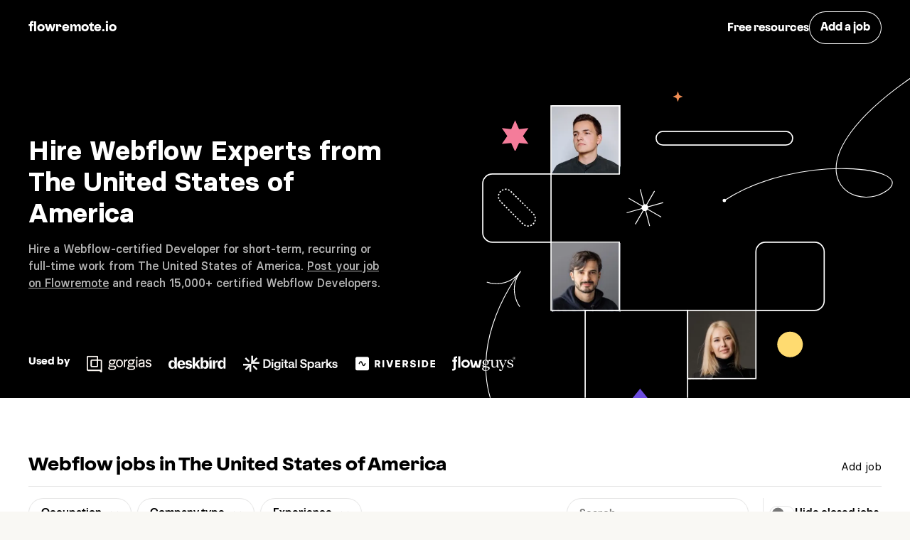

--- FILE ---
content_type: text/html
request_url: https://www.flowremote.io/country/united-states-of-america
body_size: 40292
content:
<!DOCTYPE html><!-- This site was created in Webflow. https://webflow.com --><!-- Last Published: Wed Dec 10 2025 20:52:29 GMT+0000 (Coordinated Universal Time) --><html data-wf-domain="www.flowremote.io" data-wf-page="61216af41704e2217ac8e71b" data-wf-site="61216a3faa83fb2e69d80767" lang="en" data-wf-collection="61216af41704e21cb2c8e719" data-wf-item-slug="united-states-of-america"><head><meta charset="utf-8"/><title>Hire Webflow Experts from The United States of America</title><meta content="Post your job on Flowremote and reach certified Webflow Developers from The United States of America | ✓ Free | ✓ Certified Developers" name="description"/><meta content="Hire Webflow Experts from The United States of America" property="og:title"/><meta content="Post your job on Flowremote and reach certified Webflow Developers from The United States of America | ✓ Free | ✓ Certified Developers" property="og:description"/><meta content="Hire Webflow Experts from The United States of America" property="twitter:title"/><meta content="Post your job on Flowremote and reach certified Webflow Developers from The United States of America | ✓ Free | ✓ Certified Developers" property="twitter:description"/><meta property="og:type" content="website"/><meta content="summary_large_image" name="twitter:card"/><meta content="width=device-width, initial-scale=1" name="viewport"/><meta content="Webflow" name="generator"/><link href="https://cdn.prod.website-files.com/61216a3faa83fb2e69d80767/css/flowremote.webflow.shared.dd7635c34.min.css" rel="stylesheet" type="text/css"/><link href="https://cdn.prod.website-files.com/61216a3faa83fb2e69d80767/css/flowremote.webflow.61216af41704e2217ac8e71b-950d11efd.min.css" rel="stylesheet" type="text/css"/><script type="text/javascript">!function(o,c){var n=c.documentElement,t=" w-mod-";n.className+=t+"js",("ontouchstart"in o||o.DocumentTouch&&c instanceof DocumentTouch)&&(n.className+=t+"touch")}(window,document);</script><link href="https://cdn.prod.website-files.com/61216a3faa83fb2e69d80767/612cc9ad56adaa8f6896c22a_favicon.png" rel="shortcut icon" type="image/x-icon"/><link href="https://cdn.prod.website-files.com/61216a3faa83fb2e69d80767/612cc93bc654a3ec3e5176e1_webclip.png" rel="apple-touch-icon"/><link href="https://www.flowremote.io/country/united-states-of-america" rel="canonical"/><style>.job__href{display: block;}</style>

<!--<script src="https://app.optibase.io/script.js" public-api-key="clybja36z008eb8tcdz6m1d5c"></script>-->

<!-- Google Tag Manager -->
<script>(function(w,d,s,l,i){w[l]=w[l]||[];w[l].push({'gtm.start':
new Date().getTime(),event:'gtm.js'});var f=d.getElementsByTagName(s)[0],
j=d.createElement(s),dl=l!='dataLayer'?'&l='+l:'';j.async=true;j.src=
'https://www.googletagmanager.com/gtm.js?id='+i+dl;f.parentNode.insertBefore(j,f);
})(window,document,'script','dataLayer','GTM-PDKLKNX');</script>
<!-- End Google Tag Manager -->

<script async src="https://webflow-assets.com/jobboard/v2/tracking.min.js"></script>

<!-- Cookie Consent Script, installed by flinch77.com -->
<script async src="https://cdn.jsdelivr.net/npm/@finsweet/cookie-consent@1/fs-cc.js" fs-cc-mode="opt-in"></script>
<script async src="https://cdn.jsdelivr.net/gh/digital-sparks/cookie-consent-boost@1/dist/index.js"></script>
<!-- Cookie Consent Script, installed by flinch77.com --><script async src="https://cdn.jsdelivr.net/npm/@finsweet/attributes-cmsload@1/cmsload.js"></script>
<script async src="https://cdn.jsdelivr.net/npm/@finsweet/attributes-cmsfilter@1/cmsfilter.js"></script>
<script async src="https://webflow-assets.com/jobboard/v2/date.min.js"></script>
<script async src="https://webflow-assets.com/jobboard/v2/home.js"></script>
<script async src="https://webflow-assets.com/jobboard/v2/popup.js"></script></head><body><div class="page--wrapper"><div class="hide--all"><div class="css-reset w-embed"><style>

h1, h2, h3, h4, h5, h6, p {
	margin-bottom: 0rem;
  margin-top: 0rem;
}

input[type=text], input[type=email], input[type=tel], input[type=button], textarea {
	appearance: none;
	-webkit-appearance: none;
} 

.w-webflow-badge {
	display: none!important;
}

/* Snippet gets rid of top margin on first element in any rich text*/
.w-richtext>:first-child {
	margin-top: 0;
}

/* Snippet gets rid of bottom margin on last element in any rich text*/
.w-richtext>:last-child, .w-richtext ol li:last-child, .w-richtext ul li:last-child {
    margin-bottom: 0;
}

/* Snippet makes all link elements listed below to inherit color from their parent */
a, 
.w-tab-link,
.w-nav-link,
.w-dropdown-btn,
.w-dropdown-toggle,
.w-dropdown-link
{
color: inherit;
}

/* Snippet prevents all click and hover interaction with an element */
.clickable--off {
  pointer-events: none;
}

/* Snippet enables all click and hover interaction with an element */
.clickable--on {
  pointer-events: auto;
}

.pointers--none {
	pointer-events: none;
}

.pointers--all {
	pointer-events: all;
}

/* Snippet enables you to add class of div-square which creates and maintains a 1:1 dimension of a div.*/
.div-square::after {
  content: "";
  display: block;
  padding-bottom: 100%;
}

/*Hide focus outline for main content element*/
  main:focus-visible {
	outline: -webkit-focus-ring-color auto 0px;
}

/*Apply "..." After 4 lines of Text */
.text-style--3lines {
  display: -webkit-box;
  overflow: hidden;
  -webkit-line-clamp: 4;
  -webkit-box-orient: vertical;
}


/*Apply "..." After 3 lines of Text */
.text-style--3lines {
  display: -webkit-box;
  overflow: hidden;
  -webkit-line-clamp: 3;
  -webkit-box-orient: vertical;
}

/*Apply "..." After 2 lines of Text */
.text-style--2lines {
  display: -webkit-box;
  overflow: hidden;
  -webkit-line-clamp: 2;
  -webkit-box-orient: vertical;
}

/*Apply "..." After 1 lines of Text */
.text-style--1line {
  display: -webkit-box;
  overflow: hidden;
  -webkit-line-clamp: 1;
  -webkit-box-orient: vertical;
}

/* Make sure containers never lose their center alignment*/
.container, .container-medium, .container-small, .container-large {
  margin-right: auto!important;
  margin-left: auto!important;
}

/*Reset selects, buttons, and links styles*/
a {
  color: inherit;
  text-decoration: inherit;
  font-size: inherit;
}

/*Hide focus outline when using anchor links to go to sections on safari*/
*:focus {
	outline: none;
}


html {
  -webkit-font-smoothing: antialiased;
  -moz-osx-font-smoothing: grayscale;
}


/* Reset ordered list li styling */

ol li {
	background-image: none !important;
  list-style-type: decimal !important;
}

select {
	-webkit-appearance: none;
  appearance: none;
}

.textreveal__text {
	display: block;
}

</style></div><div class="global-responsiveness w-embed"><style>

:root {
	font-size: 100%;
}

@media screen and (min-width: 1440px) { 
  :root { 
 		font-size: clamp(100%, 0.8vw, 125%);
	}
}}

</style></div><div class="padding-and-margin w-embed"><style>

/* Margin directions */

.margin--top {
  margin-right: 0rem !important;
  margin-bottom: 0rem !important;
  margin-left: 0rem !important;
}

.margin--bottom {
  margin-top: 0rem !important;
  margin-right: 0rem !important;
  margin-left: 0rem !important;
}

.margin--left {
  margin-top: 0rem !important;
  margin-right: 0rem !important;
  margin-bottom: 0rem !important;
}

.margin--right {
  margin-top: 0rem !important;
  margin-bottom: 0rem !important;
  margin-left: 0rem !important;
}

.margin--vertical {
  margin-right: 0rem !important;
  margin-left: 0rem !important;
}

.margin--horizontal {
  margin-top: 0rem !important;
  margin-bottom: 0rem !important;
}

.margin--0 {
	margin: 0rem !important;
}


/* Padding directions */

.padding--top {
  padding-right: 0rem !important;
  padding-bottom: 0rem !important;
  padding-left: 0rem !important;
}

.padding--bottom {
  padding-top: 0rem !important;
  padding-right: 0rem !important;
  padding-left: 0rem !important;
}

.padding--left {
  padding-top: 0rem !important;
  padding-right: 0rem !important;
  padding-bottom: 0rem !important;
}

.padding--right {
  padding-top: 0rem !important;
  padding-bottom: 0rem !important;
  padding-left: 0rem !important;
}

.padding--vertical {
  padding-right: 0rem !important;
  padding-left: 0rem !important;
}

.padding--horizontal {
  padding-top: 0rem !important;
  padding-bottom: 0rem !important;
}

</style></div><div class="custom-css-styles w-embed"><style>

.job-component:hover [fs-cmsfilter-field="title"] {
	text-decoration: underline;
}

@media screen and (min-width: 1148px) {
  .newsletter-card {
    padding: 4.8rem;
  }
  
  .newsletter-card--image {
		left: auto;
    right: 0%;
	}
}

.spotlight__slide:last-child {
	margin-right: 0rem!important;
}

</style></div></div><div><div id="early-job-access-2" class="announcement-bar"><div class="page--padding"><div class="container--large"><div>Get 50% OFF on our <a href="https://buy.stripe.com/eVa16SbzdeZPcQo14s?prefilled_promo_code=LIFETIME50" target="_blank" class="link--underline">Early Job Access Membership</a></div></div></div></div><div id="early-job-access-1" class="announcement-bar"><div class="page--padding"><div class="container--large"><div>Trouble landing jobs? Get access to new jobs 24 hours before anyone else. <a href="https://buy.stripe.com/eVa16SbzdeZPcQo14s" data-location="announcement" data-instant-job-access="1" target="_blank" class="link--underline">Learn more →</a></div></div></div></div></div><nav class="nav"><div class="container--large"><div class="page--padding"><div class="padding--vertical padding--nav"><div class="display--flex flex-justify--spread flex-align--center"><a href="/" class="display--inline w-inline-block"><div class="nav__logo">flowremote.io</div></a><div class="hide--mobile-landscape"><div class="btn__row in-nav"><a href="/resources" class="nav_link">Free resources</a><a data-add-job="nav" href="/post-a-job" class="btn--fourth w-inline-block"><div class="btn__text">Add a job</div></a></div></div><div class="show--mobile-landscape"><a data-add-job="nav" href="/post-a-job" class="btn--fourth is--small w-inline-block"><div class="btn__text">Add a job</div></a></div></div></div></div></div></nav><div data-w-id="215a02f5-f8fc-45c3-fb06-2c34fb1f490b" class="h-hero--scroll"></div><main class="page--main"><section class="section--black"><div class="container--large"><div class="page--padding position--relative"><div class="padding--vertical padding--medium"><div class="padding--vertical padding--xxlarge"><div class="max-width--home-hero-title-copy"><div class="margin--bottom margin--small"><div class="w-embed"><h1 class="heading--xxlarge">Hire Webflow Experts from The United States of America</h1></div></div><div class="text-style--muted w-embed"><p class="text-size--regular text-weight--medium">Hire a Webflow-certified Developer for short-term, recurring or full-time work from The United States of America. <a data-add-job="country hero" class="link--underline" href="/post-a-job">Post your job on Flowremote</a> and reach 15,000+ certified Webflow Developers.</p></div><div class="show--mobile-portrait"><div class="margin--top margin--small"><a href="#" class="btn--secondary width--full w-inline-block"><div class="btn__text">View </div><div fs-cmsload-element="items-count" class="btn__text">100+</div><div class="btn__text"> Webflow jobs</div></a></div></div></div></div><div class="logobanner--home"><div class="logobanner__text"><div class="display--inline">Used by</div></div><div class="display--block w-dyn-list"><div role="list" class="logobanner__collection w-dyn-items"><div role="listitem" class="logobanner__item w-dyn-item"><a href="/jobs/marketing-webflow-developer-at-gorgias" target="_blank" class="height--full w-inline-block"><img height="24" loading="lazy" alt="Gorgias" src="https://cdn.prod.website-files.com/61216a46215209acd1d189f1/666f1f35e5887bf088ab6b84_gorgias.svg" class="logobanner__img"/><div class="sr-only">Marketing Webflow Developer at Gorgias</div></a></div><div role="listitem" class="logobanner__item w-dyn-item"><a href="/jobs/webflow-designer-at-deskbird" target="_blank" class="height--full w-inline-block"><img height="24" loading="lazy" alt="Deskbird" src="https://cdn.prod.website-files.com/61216a46215209acd1d189f1/666f1f2872700ba6ccfaa928_deskbird.svg" class="logobanner__img"/><div class="sr-only">Webflow Designer at Deskbird</div></a></div><div role="listitem" class="logobanner__item w-dyn-item"><a href="/jobs/webflow-developer-at-digital-sparks" target="_blank" class="height--full w-inline-block"><img height="24" loading="lazy" alt="Digital Sparks B.V." src="https://cdn.prod.website-files.com/61216a46215209acd1d189f1/666f1eda0777c078049416af_Digital%20Sparks.svg" class="logobanner__img"/><div class="sr-only">Webflow Developer at Digital Sparks</div></a></div><div role="listitem" class="logobanner__item w-dyn-item"><a href="/jobs/webflow-developer-at-riverside-e957c" target="_blank" class="height--full w-inline-block"><img height="24" loading="lazy" alt="Riverside" src="https://cdn.prod.website-files.com/61216a46215209acd1d189f1/666f1ee65b2cda34f6b6bd34_riverside.svg" class="logobanner__img"/><div class="sr-only">Webflow Developer at Riverside</div></a></div><div role="listitem" class="logobanner__item w-dyn-item"><a href="/jobs/webflow-developer-client-first-v2-at-flow-guys" target="_blank" class="height--full w-inline-block"><img height="24" loading="lazy" alt="Flowguys" src="https://cdn.prod.website-files.com/61216a46215209acd1d189f1/666f1ed3f886c3f4bcca9235_flowguys.svg" class="logobanner__img"/><div class="sr-only">Webflow Developer - Client-First v2 at Flow Guys</div></a></div></div></div></div></div><div class="hero-image"><img src="https://cdn.prod.website-files.com/61216a3faa83fb2e69d80767/62e6a6c3773ee07ebf16c2ba_illustration-hero-outlines.svg" loading="eager" width="542" height="405" alt="" class="image--fit-cover z-2"/><img src="https://cdn.prod.website-files.com/61216a3faa83fb2e69d80767/62e6a6bde67b5367de24ee28_enveloppe.svg" loading="lazy" width="58" height="56" alt="" class="hero-image__enveloppe"/><img src="https://cdn.prod.website-files.com/61216a3faa83fb2e69d80767/62e6a3a72cf397c2de58d353_triangle.svg" loading="lazy" width="46" height="28" alt="" class="hero-image__triangle"/><img src="https://cdn.prod.website-files.com/61216a3faa83fb2e69d80767/62e6a3ab86728d118301fd66_star--small.svg" loading="lazy" width="16" height="16" alt="" class="hero-image__star-small"/><img src="https://cdn.prod.website-files.com/61216a3faa83fb2e69d80767/62e6a3ae43831322313d04aa_star--large.svg" loading="lazy" width="40" height="40" alt="" class="hero-image__star-large"/><img src="https://cdn.prod.website-files.com/61216a3faa83fb2e69d80767/62e6a2e9f33610cbc62ebb8c_hero--photo-1.webp" loading="lazy" width="86" height="86" alt="Flowremote User" class="hero-image__person-1"/><img src="https://cdn.prod.website-files.com/61216a3faa83fb2e69d80767/62e6a2e9eb6f4a9c6e0abadf_hero--photo-2.webp" loading="lazy" width="86" height="86" alt="Flowremote User" class="hero-image__person-2"/><img src="https://cdn.prod.website-files.com/61216a3faa83fb2e69d80767/62e6a2e90f9b3a9a517a9b17_hero--photo-3.webp" loading="lazy" width="86" height="86" alt="Flowremote User" class="hero-image__person-3"/></div></div></div></section><section class="section--default position--relative"><div id="all" class="jobs-anchor"></div><div class="container--large"><div class="page--padding"><div class="position--relative"><div class="padding--top padding--xxlarge"><div class="margin--bottom margin--small"><div class="display--flex flex-justify--spread flex-align--bottom"><div class="w-embed"><h2 class="heading--large">Webflow jobs in The United States of America</h2></div><div class="show--tablet"><div class="text-size--tiny text-color--grey-d"><div fs-cmsfilter-element="results-count-2" class="display--inline">200</div><div class="display--inline"> Results</div></div></div><div class="hide--tablet"><div class="text-size--small"><a data-add-job="country all" href="/post-a-job" class="link--underline-hover">Add job</a></div></div></div></div></div><div class="display--block"><div fs-cmsfilter-element="filters" id="w-node-_215a02f5-f8fc-45c3-fb06-2c34fb1f49df-7ac8e71b" class="filter__component w-form"><form id="wf-form-Filter-Form" name="wf-form-Filter-Form" data-name="Filter Form" method="get" class="filter-component__form" data-wf-page-id="61216af41704e2217ac8e71b" data-wf-element-id="215a02f5-f8fc-45c3-fb06-2c34fb1f49e0"><div data="filter-background" data-w-id="215a02f5-f8fc-45c3-fb06-2c34fb1f49e1" class="filter__background"></div><div class="filter__modal"><div class="filter__modal-padding"><div class="logobanner__text show--tablet"><div class="heading--xxsmall">Filter by</div></div><div class="filter-modal__scroll"><div data="filter" class="filter w-clearfix"><div class="display--inline">Occupation</div><img width="12" height="12" src="https://cdn.prod.website-files.com/61216a3faa83fb2e69d80767/62de818f81ebec189aa17396_icon--chiv.svg" loading="lazy" alt="" class="filter__chivron"/><div class="filter--open"></div><div class="filter--close"></div><div class="filter-dropdown"><div class="filter-dropdown__chivron"></div><div class="filter-dropdown__padding"><div class="display--block w-dyn-list"><div role="list" class="display--block w-dyn-items"><div role="listitem" class="display--block w-dyn-item"><label class="w-checkbox form__checkbox w-clearfix"><div class="w-checkbox-input w-checkbox-input--inputType-custom form__checkbox-icon"></div><input type="checkbox" name="occupation_filter-3" id="occupation_filter-3" data-name="Occupation Filter 3" style="opacity:0;position:absolute;z-index:-1"/><span fs-cmsfilter-field="occupation" class="form__checkbox-label w-form-label" for="occupation_filter-3">Full-time</span></label></div><div role="listitem" class="display--block w-dyn-item"><label class="w-checkbox form__checkbox w-clearfix"><div class="w-checkbox-input w-checkbox-input--inputType-custom form__checkbox-icon"></div><input type="checkbox" name="occupation_filter-3" id="occupation_filter-3" data-name="Occupation Filter 3" style="opacity:0;position:absolute;z-index:-1"/><span fs-cmsfilter-field="occupation" class="form__checkbox-label w-form-label" for="occupation_filter-3">Part-time</span></label></div><div role="listitem" class="display--block w-dyn-item"><label class="w-checkbox form__checkbox w-clearfix"><div class="w-checkbox-input w-checkbox-input--inputType-custom form__checkbox-icon"></div><input type="checkbox" name="occupation_filter-3" id="occupation_filter-3" data-name="Occupation Filter 3" style="opacity:0;position:absolute;z-index:-1"/><span fs-cmsfilter-field="occupation" class="form__checkbox-label w-form-label" for="occupation_filter-3">Freelance</span></label></div><div role="listitem" class="display--block w-dyn-item"><label class="w-checkbox form__checkbox w-clearfix"><div class="w-checkbox-input w-checkbox-input--inputType-custom form__checkbox-icon"></div><input type="checkbox" name="occupation_filter-3" id="occupation_filter-3" data-name="Occupation Filter 3" style="opacity:0;position:absolute;z-index:-1"/><span fs-cmsfilter-field="occupation" class="form__checkbox-label w-form-label" for="occupation_filter-3">Internship</span></label></div></div></div></div></div></div><div data="filter" class="filter w-clearfix"><div class="display--inline">Company type</div><img width="12" height="12" src="https://cdn.prod.website-files.com/61216a3faa83fb2e69d80767/62de818f81ebec189aa17396_icon--chiv.svg" loading="lazy" alt="" class="filter__chivron"/><div class="filter--open"></div><div class="filter--close"></div><div class="filter-dropdown"><div class="filter-dropdown__chivron"></div><div class="filter-dropdown__padding"><div class="display--block w-dyn-list"><div role="list" class="display--block w-dyn-items"><div role="listitem" class="display--block w-dyn-item"><label class="w-checkbox form__checkbox w-clearfix"><div class="w-checkbox-input w-checkbox-input--inputType-custom form__checkbox-icon"></div><input type="checkbox" name="occupation_filter-2" id="occupation_filter-2" data-name="Occupation Filter 2" style="opacity:0;position:absolute;z-index:-1"/><span fs-cmsfilter-field="company-type" class="form__checkbox-label w-form-label" for="occupation_filter-2">Agency</span></label></div><div role="listitem" class="display--block w-dyn-item"><label class="w-checkbox form__checkbox w-clearfix"><div class="w-checkbox-input w-checkbox-input--inputType-custom form__checkbox-icon"></div><input type="checkbox" name="occupation_filter-2" id="occupation_filter-2" data-name="Occupation Filter 2" style="opacity:0;position:absolute;z-index:-1"/><span fs-cmsfilter-field="company-type" class="form__checkbox-label w-form-label" for="occupation_filter-2">Scale-up</span></label></div><div role="listitem" class="display--block w-dyn-item"><label class="w-checkbox form__checkbox w-clearfix"><div class="w-checkbox-input w-checkbox-input--inputType-custom form__checkbox-icon"></div><input type="checkbox" name="occupation_filter-2" id="occupation_filter-2" data-name="Occupation Filter 2" style="opacity:0;position:absolute;z-index:-1"/><span fs-cmsfilter-field="company-type" class="form__checkbox-label w-form-label" for="occupation_filter-2">Start-up</span></label></div><div role="listitem" class="display--block w-dyn-item"><label class="w-checkbox form__checkbox w-clearfix"><div class="w-checkbox-input w-checkbox-input--inputType-custom form__checkbox-icon"></div><input type="checkbox" name="occupation_filter-2" id="occupation_filter-2" data-name="Occupation Filter 2" style="opacity:0;position:absolute;z-index:-1"/><span fs-cmsfilter-field="company-type" class="form__checkbox-label w-form-label" for="occupation_filter-2">Other</span></label></div><div role="listitem" class="display--block w-dyn-item"><label class="w-checkbox form__checkbox w-clearfix"><div class="w-checkbox-input w-checkbox-input--inputType-custom form__checkbox-icon"></div><input type="checkbox" name="occupation_filter-2" id="occupation_filter-2" data-name="Occupation Filter 2" style="opacity:0;position:absolute;z-index:-1"/><span fs-cmsfilter-field="company-type" class="form__checkbox-label w-form-label" for="occupation_filter-2">Brand</span></label></div><div role="listitem" class="display--block w-dyn-item"><label class="w-checkbox form__checkbox w-clearfix"><div class="w-checkbox-input w-checkbox-input--inputType-custom form__checkbox-icon"></div><input type="checkbox" name="occupation_filter-2" id="occupation_filter-2" data-name="Occupation Filter 2" style="opacity:0;position:absolute;z-index:-1"/><span fs-cmsfilter-field="company-type" class="form__checkbox-label w-form-label" for="occupation_filter-2">Corporate</span></label></div></div></div></div></div></div><div data="filter" class="filter w-clearfix"><div class="display--inline">Experience</div><img width="12" height="12" src="https://cdn.prod.website-files.com/61216a3faa83fb2e69d80767/62de818f81ebec189aa17396_icon--chiv.svg" loading="lazy" alt="" class="filter__chivron"/><div class="filter--open"></div><div class="filter--close"></div><div class="filter-dropdown"><div class="filter-dropdown__chivron"></div><div class="filter-dropdown__padding"><div class="display--block w-dyn-list"><div role="list" class="display--block w-dyn-items"><div role="listitem" class="display--block w-dyn-item"><label class="w-checkbox form__checkbox w-clearfix"><div class="w-checkbox-input w-checkbox-input--inputType-custom form__checkbox-icon"></div><input id="Experience-Filter-2" type="checkbox" name="Experience-Filter-2" data-name="Experience Filter 2" style="opacity:0;position:absolute;z-index:-1"/><span fs-cmsfilter-field="job-experience" class="form__checkbox-label w-form-label" for="Experience-Filter-2">Entry level</span></label></div><div role="listitem" class="display--block w-dyn-item"><label class="w-checkbox form__checkbox w-clearfix"><div class="w-checkbox-input w-checkbox-input--inputType-custom form__checkbox-icon"></div><input id="Experience-Filter-2" type="checkbox" name="Experience-Filter-2" data-name="Experience Filter 2" style="opacity:0;position:absolute;z-index:-1"/><span fs-cmsfilter-field="job-experience" class="form__checkbox-label w-form-label" for="Experience-Filter-2">Medior</span></label></div><div role="listitem" class="display--block w-dyn-item"><label class="w-checkbox form__checkbox w-clearfix"><div class="w-checkbox-input w-checkbox-input--inputType-custom form__checkbox-icon"></div><input id="Experience-Filter-2" type="checkbox" name="Experience-Filter-2" data-name="Experience Filter 2" style="opacity:0;position:absolute;z-index:-1"/><span fs-cmsfilter-field="job-experience" class="form__checkbox-label w-form-label" for="Experience-Filter-2">Senior</span></label></div></div></div></div></div></div><div class="padding--0 size--grow hide--tablet"></div><input class="filter__search w-input" maxlength="256" name="Search" fs-cmsfilter-field="company, company-type, occupation, country, title" data-name="Search" placeholder="Search..." type="text" id="filter_search"/><div class="filter_divider"></div><label class="w-checkbox filter-toggle w-clearfix"><div class="w-checkbox-input w-checkbox-input--inputType-custom filter-toggle_checkbox"></div><input type="checkbox" id="checkbox" name="checkbox" data-name="Checkbox" fs-cmsfilter-field="Hide closed jobs" style="opacity:0;position:absolute;z-index:-1"/><span class="filter-toggle_label w-form-label" for="checkbox">Hide closed jobs</span></label><div class="padding--0 size--grow show--tablet"></div><div class="width--full show--tablet"><div class="padding--vertical padding--small width--full"><a fs-cmsfilter-element="reset" href="#" class="link--underline text-size--small">Reset filters</a></div></div></div><div class="padding--top padding--small show--tablet"><a data-w-id="215a02f5-f8fc-45c3-fb06-2c34fb1f4a39" href="#" class="btn--tertiary is--small width--full w-inline-block"><div class="btn__text">View </div><div fs-cmsfilter-element="results-count" class="btn__text">100+</div><div class="btn__text"> jobs</div></a></div><div class="filter__exit"><a data-w-id="215a02f5-f8fc-45c3-fb06-2c34fb1f4a41" href="#" class="exit-btn w-inline-block"><div class="exit-btn__line is--1"></div><div class="exit-btn__line is--2"></div><div class="sr-only">Close Filters</div></a></div></div></div></form><div class="hide--all w-form-done"></div><div class="hide--all w-form-fail"></div></div><div class="filter-tag-wrap"><div fs-cmsfilter-element="tag-template" class="filter-tag"><div fs-cmsfilter-element="tag-text" class="display--inline">Full-time</div><div class="filter-tag__icon w-embed"><svg xmlns="http://www.w3.org/2000/svg" width="100%" height="100%" viewBox="0 0 8 8"><g fill="currentColor" fill-rule="evenodd" stroke="currentColor" transform="translate(4.000000, 4.000000) rotate(-45.000000) translate(-4.000000, -4.000000)"><line x1="8" y1="4" y2="4"/><line x1="4" x2="4" y2="8"/></g></svg></div></div></div><div class="background-color--white z-2 w-dyn-list"><div fs-cmsfilter-element="list" fs-cmsload-element="list" fs-cmsload-mode="infinite" role="list" class="joblist-wrapper w-dyn-items"><div role="listitem" class="joblist-item w-dyn-item"><div data-joblist-parent="1" class="job-component"><div class="display--flex flex-align--center width-full--mobile-landscape"><div class="job__company-logo-w"><div class="job__company-logo"><img height="48" loading="lazy" width="48" src="https://cdn.prod.website-files.com/61216a46215209acd1d189f1/696231576612f1f512c47281_8SdB7vZDZ0TgkpnOJSX6PvUX3_iyNa7wH_24MwTUajM.webp" alt="Bonusly" class="image--fit-cover"/><div class="text-style--allcaps text-size--small w-condition-invisible">Bo</div></div></div><div class="size--grow"><div class="text-style--1line"><div fs-cmsfilter-field="title" class="display--inline heading--xsmall">Webflow Designer</div><div class="job-label--new w-condition-invisible">New!</div></div><div class="display--flex flex-justify--spread flex-align--bottom"><div class="text-color--grey-d"><div class="text-size--small text-weight--semibold text-style--1line"><div fs-cmsfilter-field="company" class="display--inline">Bonusly</div><img src="https://cdn.prod.website-files.com/61216a3faa83fb2e69d80767/62de79c5920df34a5d029922_icon--verified.svg" loading="lazy" width="12" height="12" alt="Verified Company Badge" class="job__company-badge"/><div class="display--inline">  •  </div><div fs-cmsfilter-field="occupation" class="display--inline">Freelance</div><div class="display--inline hide--mobile-portrait"> (</div><div fs-cmsfilter-field="job-experience" class="display--inline">Medior</div><div class="display--inline hide--mobile-portrait">)</div><div class="display--inline hide--mobile-portrait">  •  </div><div class="display--inline hide--mobile-portrait"><img src="https://cdn.prod.website-files.com/61216a3faa83fb2e69d80767/64048fdc4b572611298db15b_globe-grey.svg" loading="lazy" width="12" height="12" alt="" class="icon--globe w-condition-invisible"/><div fs-cmsfilter-field="country" class="display--inline">United States of America (USA)</div></div><div fs-cmsfilter-field="company-type" class="hide--all">Scale-up</div><div fs-cmsfilter-field="date-created" class="hide--all"><div class="display--inline">2026-01-06</div><div class="display--inline">T</div><div class="display--inline">12:45</div><div class="display--inline">+02:00</div></div><div fs-cmsfilter-field="record-id" class="hide--all">recVhtN5JadhiAA2i</div></div></div><div class="job--date-mobile"><div class="padding--left padding--small"><div class="text-color-grey-m"><div data="posted-by" class="job-date"><div class="text-size--tiny">X ago</div></div></div></div></div></div></div></div><div class="size--none hide--mobile-landscape"><div class="display--flex flex-align--center"><div class="padding--horizontal padding--small"><div class="text-color-grey-m"><div data="created-at" class="hide--all">January 6, 2026 12:45 PM</div><div data="posted-by" class="job-date"><div class="text-size--tiny">X ago</div></div></div></div><div class="z-2"><div class="btn-2 is--small clickable--off w-condition-invisible"><div class="btn__text">Closed</div></div><a data-joblist-apply="homepage" href="#" class="btn-2 is--small w-condition-invisible w-button">Apply</a><a rel="noopener" data-joblist-apply="homepage" href="https://ats.rippling.com/bonusly/jobs/fee9dca4-725e-4146-b111-1c2e9f4bd535" target="_blank" class="btn-2 is--small w-inline-block"><div class="btn__text">Apply</div></a></div></div></div><div fs-cmsfilter-field="Hide closed jobs" class="hide--all w-embed">true</div><div fs-cmsfilter-field="apply_count" class="hide--all">44</div><a data-joblist-click="countries" href="/jobs/webflow-designer-at-bonusly" class="job__href w-inline-block"><div class="sr-only">Webflow Designer at Bonusly</div></a></div></div><div role="listitem" class="joblist-item w-dyn-item"><div data-joblist-parent="1" class="job-component"><div class="display--flex flex-align--center width-full--mobile-landscape"><div class="job__company-logo-w"><div class="job__company-logo"><img height="48" loading="lazy" width="48" src="https://cdn.prod.website-files.com/61216a46215209acd1d189f1/6958f6d2b20f890dcc530fd0_nX7HDL0HsNDaBEJMFXeW4726J1gj61AiUwlzGrI7U98.webp" alt="Zone &amp; Co" class="image--fit-cover"/><div class="text-style--allcaps text-size--small w-condition-invisible">Zo</div></div></div><div class="size--grow"><div class="text-style--1line"><div fs-cmsfilter-field="title" class="display--inline heading--xsmall">Website Coordinator (Webflow)</div><div class="job-label--new w-condition-invisible">New!</div></div><div class="display--flex flex-justify--spread flex-align--bottom"><div class="text-color--grey-d"><div class="text-size--small text-weight--semibold text-style--1line"><div fs-cmsfilter-field="company" class="display--inline">Zone &amp; Co</div><img src="https://cdn.prod.website-files.com/61216a3faa83fb2e69d80767/62de79c5920df34a5d029922_icon--verified.svg" loading="lazy" width="12" height="12" alt="Verified Company Badge" class="job__company-badge"/><div class="display--inline">  •  </div><div fs-cmsfilter-field="occupation" class="display--inline">Full-time</div><div class="display--inline hide--mobile-portrait"> (</div><div fs-cmsfilter-field="job-experience" class="display--inline">Medior</div><div class="display--inline hide--mobile-portrait">)</div><div class="display--inline hide--mobile-portrait">  •  </div><div class="display--inline hide--mobile-portrait"><img src="https://cdn.prod.website-files.com/61216a3faa83fb2e69d80767/64048fdc4b572611298db15b_globe-grey.svg" loading="lazy" width="12" height="12" alt="" class="icon--globe w-condition-invisible"/><div fs-cmsfilter-field="country" class="display--inline">United States of America (USA)</div></div><div fs-cmsfilter-field="company-type" class="hide--all">Scale-up</div><div fs-cmsfilter-field="date-created" class="hide--all"><div class="display--inline">2025-12-30</div><div class="display--inline">T</div><div class="display--inline">12:45</div><div class="display--inline">+02:00</div></div><div fs-cmsfilter-field="record-id" class="hide--all">recvEFRJQ1l6fjTZX</div></div></div><div class="job--date-mobile"><div class="padding--left padding--small"><div class="text-color-grey-m"><div data="posted-by" class="job-date"><div class="text-size--tiny">X ago</div></div></div></div></div></div></div></div><div class="size--none hide--mobile-landscape"><div class="display--flex flex-align--center"><div class="padding--horizontal padding--small"><div class="text-color-grey-m"><div data="created-at" class="hide--all">December 30, 2025 12:45 PM</div><div data="posted-by" class="job-date"><div class="text-size--tiny">X ago</div></div></div></div><div class="z-2"><div class="btn-2 is--small clickable--off w-condition-invisible"><div class="btn__text">Closed</div></div><a data-joblist-apply="homepage" href="#" class="btn-2 is--small w-condition-invisible w-button">Apply</a><a rel="noopener" data-joblist-apply="homepage" href="https://grnh.se/pkz65z1k8us" target="_blank" class="btn-2 is--small w-inline-block"><div class="btn__text">Apply</div></a></div></div></div><div fs-cmsfilter-field="Hide closed jobs" class="hide--all w-embed">true</div><div fs-cmsfilter-field="apply_count" class="hide--all">102</div><a data-joblist-click="countries" href="/jobs/website-coordinator-webflow-at-zone-co" class="job__href w-inline-block"><div class="sr-only">Website Coordinator (Webflow) at Zone &amp; Co</div></a></div></div><div role="listitem" class="joblist-item w-dyn-item"><div data-joblist-parent="1" class="job-component"><div class="display--flex flex-align--center width-full--mobile-landscape"><div class="job__company-logo-w"><div class="job__company-logo"><img height="48" loading="lazy" width="48" src="https://cdn.prod.website-files.com/61216a46215209acd1d189f1/694fbc545b99b9825eaea2d1_beJpa-18X-OeJ-EYEXXsIftqSa9CxBMTjttyi1XgURM.webp" alt="SF Black Car" class="image--fit-cover"/><div class="text-style--allcaps text-size--small w-condition-invisible">SF</div></div></div><div class="size--grow"><div class="text-style--1line"><div fs-cmsfilter-field="title" class="display--inline heading--xsmall">Senior Webflow Architect + SEO Strategy Support</div><div class="job-label--new w-condition-invisible">New!</div></div><div class="display--flex flex-justify--spread flex-align--bottom"><div class="text-color--grey-d"><div class="text-size--small text-weight--semibold text-style--1line"><div fs-cmsfilter-field="company" class="display--inline">SF Black Car</div><img src="https://cdn.prod.website-files.com/61216a3faa83fb2e69d80767/62de79c5920df34a5d029922_icon--verified.svg" loading="lazy" width="12" height="12" alt="Verified Company Badge" class="job__company-badge"/><div class="display--inline">  •  </div><div fs-cmsfilter-field="occupation" class="display--inline">Full-time</div><div class="display--inline hide--mobile-portrait"> (</div><div fs-cmsfilter-field="job-experience" class="display--inline">Senior</div><div class="display--inline hide--mobile-portrait">)</div><div class="display--inline hide--mobile-portrait">  •  </div><div class="display--inline hide--mobile-portrait"><img src="https://cdn.prod.website-files.com/61216a3faa83fb2e69d80767/64048fdc4b572611298db15b_globe-grey.svg" loading="lazy" width="12" height="12" alt="" class="icon--globe w-condition-invisible"/><div fs-cmsfilter-field="country" class="display--inline">United States of America (USA)</div></div><div fs-cmsfilter-field="company-type" class="hide--all">Other</div><div fs-cmsfilter-field="date-created" class="hide--all"><div class="display--inline">2025-12-24</div><div class="display--inline">T</div><div class="display--inline">12:45</div><div class="display--inline">+02:00</div></div><div fs-cmsfilter-field="record-id" class="hide--all">recW0BxPjxR6iAXSN</div></div></div><div class="job--date-mobile"><div class="padding--left padding--small"><div class="text-color-grey-m"><div data="posted-by" class="job-date"><div class="text-size--tiny">X ago</div></div></div></div></div></div></div></div><div class="size--none hide--mobile-landscape"><div class="display--flex flex-align--center"><div class="padding--horizontal padding--small"><div class="text-color-grey-m"><div data="created-at" class="hide--all">December 24, 2025 12:45 PM</div><div data="posted-by" class="job-date"><div class="text-size--tiny">X ago</div></div></div></div><div class="z-2"><div class="btn-2 is--small clickable--off w-condition-invisible"><div class="btn__text">Closed</div></div><a data-joblist-apply="homepage" href="#" class="btn-2 is--small w-condition-invisible w-button">Apply</a><a rel="noopener" data-joblist-apply="homepage" href="https://www.linkedin.com/jobs/view/4328958016" target="_blank" class="btn-2 is--small w-inline-block"><div class="btn__text">Apply</div></a></div></div></div><div fs-cmsfilter-field="Hide closed jobs" class="hide--all w-embed">true</div><div fs-cmsfilter-field="apply_count" class="hide--all">76</div><a data-joblist-click="countries" href="/jobs/senior-webflow-architect-seo-strategy-support-at-sf-black-car" class="job__href w-inline-block"><div class="sr-only">Senior Webflow Architect + SEO Strategy Support at SF Black Car</div></a></div></div><div role="listitem" class="joblist-item w-dyn-item"><div data-joblist-parent="1" class="job-component"><div class="display--flex flex-align--center width-full--mobile-landscape"><div class="job__company-logo-w"><div class="job__company-logo"><img height="48" loading="lazy" width="48" src="https://cdn.prod.website-files.com/61216a46215209acd1d189f1/694fbc57dfe345d238f20f43_eb27ebnvwe3iK2Iw-AnO4z9BQtzkQDBFgNuvC8psoY0.webp" alt="L &amp; S Creative Agency" class="image--fit-cover"/><div class="text-style--allcaps text-size--small w-condition-invisible">L </div></div></div><div class="size--grow"><div class="text-style--1line"><div fs-cmsfilter-field="title" class="display--inline heading--xsmall">Webflow Developer</div><div class="job-label--new w-condition-invisible">New!</div></div><div class="display--flex flex-justify--spread flex-align--bottom"><div class="text-color--grey-d"><div class="text-size--small text-weight--semibold text-style--1line"><div fs-cmsfilter-field="company" class="display--inline">L &amp; S Creative Agency</div><img src="https://cdn.prod.website-files.com/61216a3faa83fb2e69d80767/62de79c5920df34a5d029922_icon--verified.svg" loading="lazy" width="12" height="12" alt="Verified Company Badge" class="job__company-badge"/><div class="display--inline">  •  </div><div fs-cmsfilter-field="occupation" class="display--inline">Freelance</div><div class="display--inline hide--mobile-portrait"> (</div><div fs-cmsfilter-field="job-experience" class="display--inline">Medior</div><div class="display--inline hide--mobile-portrait">)</div><div class="display--inline hide--mobile-portrait">  •  </div><div class="display--inline hide--mobile-portrait"><img src="https://cdn.prod.website-files.com/61216a3faa83fb2e69d80767/64048fdc4b572611298db15b_globe-grey.svg" loading="lazy" width="12" height="12" alt="" class="icon--globe w-condition-invisible"/><div fs-cmsfilter-field="country" class="display--inline">United States of America (USA)</div></div><div fs-cmsfilter-field="company-type" class="hide--all">Agency</div><div fs-cmsfilter-field="date-created" class="hide--all"><div class="display--inline">2025-12-21</div><div class="display--inline">T</div><div class="display--inline">15:45</div><div class="display--inline">+02:00</div></div><div fs-cmsfilter-field="record-id" class="hide--all">recbGTBUr70zZDZoU</div></div></div><div class="job--date-mobile"><div class="padding--left padding--small"><div class="text-color-grey-m"><div data="posted-by" class="job-date"><div class="text-size--tiny">X ago</div></div></div></div></div></div></div></div><div class="size--none hide--mobile-landscape"><div class="display--flex flex-align--center"><div class="padding--horizontal padding--small"><div class="text-color-grey-m"><div data="created-at" class="hide--all">December 21, 2025 3:45 PM</div><div data="posted-by" class="job-date"><div class="text-size--tiny">X ago</div></div></div></div><div class="z-2"><div class="btn-2 is--small clickable--off w-condition-invisible"><div class="btn__text">Closed</div></div><a data-joblist-apply="homepage" href="#" class="btn-2 is--small w-condition-invisible w-button">Apply</a><a rel="noopener" data-joblist-apply="homepage" href="https://www.linkedin.com/jobs/view/4345269451" target="_blank" class="btn-2 is--small w-inline-block"><div class="btn__text">Apply</div></a></div></div></div><div fs-cmsfilter-field="Hide closed jobs" class="hide--all w-embed">true</div><div fs-cmsfilter-field="apply_count" class="hide--all">88</div><a data-joblist-click="countries" href="/jobs/webflow-developer-at-l-s-creative-agency" class="job__href w-inline-block"><div class="sr-only">Webflow Developer at L &amp; S Creative Agency</div></a></div></div><div role="listitem" class="joblist-item w-dyn-item"><div data-joblist-parent="1" class="job-component"><div class="display--flex flex-align--center width-full--mobile-landscape"><div class="job__company-logo-w"><div class="job__company-logo"><img height="48" loading="lazy" width="48" src="https://cdn.prod.website-files.com/61216a46215209acd1d189f1/69497e1d6e894a214272cc85_W.png" alt="Whiteboard" class="image--fit-cover"/><div class="text-style--allcaps text-size--small w-condition-invisible">Wh</div></div></div><div class="size--grow"><div class="text-style--1line"><div fs-cmsfilter-field="title" class="display--inline heading--xsmall">Senior Webflow Front-end Developer</div><div class="job-label--new w-condition-invisible">New!</div></div><div class="display--flex flex-justify--spread flex-align--bottom"><div class="text-color--grey-d"><div class="text-size--small text-weight--semibold text-style--1line"><div fs-cmsfilter-field="company" class="display--inline">Whiteboard</div><img src="https://cdn.prod.website-files.com/61216a3faa83fb2e69d80767/62de79c5920df34a5d029922_icon--verified.svg" loading="lazy" width="12" height="12" alt="Verified Company Badge" class="job__company-badge"/><div class="display--inline">  •  </div><div fs-cmsfilter-field="occupation" class="display--inline">Full-time</div><div class="display--inline hide--mobile-portrait"> (</div><div fs-cmsfilter-field="job-experience" class="display--inline">Senior</div><div class="display--inline hide--mobile-portrait">)</div><div class="display--inline hide--mobile-portrait">  •  </div><div class="display--inline hide--mobile-portrait"><img src="https://cdn.prod.website-files.com/61216a3faa83fb2e69d80767/64048fdc4b572611298db15b_globe-grey.svg" loading="lazy" width="12" height="12" alt="" class="icon--globe w-condition-invisible"/><div fs-cmsfilter-field="country" class="display--inline">United States of America (USA)</div></div><div fs-cmsfilter-field="company-type" class="hide--all">Agency</div><div fs-cmsfilter-field="date-created" class="hide--all"><div class="display--inline">2025-12-19</div><div class="display--inline">T</div><div class="display--inline">0:00</div><div class="display--inline">+02:00</div></div><div fs-cmsfilter-field="record-id" class="hide--all">recxjoNstcfeW3VmB</div></div></div><div class="job--date-mobile"><div class="padding--left padding--small"><div class="text-color-grey-m"><div data="posted-by" class="job-date"><div class="text-size--tiny">X ago</div></div></div></div></div></div></div></div><div class="size--none hide--mobile-landscape"><div class="display--flex flex-align--center"><div class="padding--horizontal padding--small"><div class="text-color-grey-m"><div data="created-at" class="hide--all">December 19, 2025 12:00 AM</div><div data="posted-by" class="job-date"><div class="text-size--tiny">X ago</div></div></div></div><div class="z-2"><div class="btn-2 is--small clickable--off w-condition-invisible"><div class="btn__text">Closed</div></div><a data-joblist-apply="homepage" href="#" class="btn-2 is--small w-condition-invisible w-button">Apply</a><a rel="noopener" data-joblist-apply="homepage" href="https://www.whiteboard.is/careers/senior-webflow-developer" target="_blank" class="btn-2 is--small w-inline-block"><div class="btn__text">Apply</div></a></div></div></div><div fs-cmsfilter-field="Hide closed jobs" class="hide--all w-embed">true</div><div fs-cmsfilter-field="apply_count" class="hide--all">32</div><a data-joblist-click="countries" href="/jobs/senior-webflow-front-end-developer-at-whiteboard-46f8d" class="job__href w-inline-block"><div class="sr-only">Senior Webflow Front-end Developer at Whiteboard</div></a></div></div><div role="listitem" class="joblist-item w-dyn-item"><div data-joblist-parent="1" class="job-component"><div class="display--flex flex-align--center width-full--mobile-landscape"><div class="job__company-logo-w"><div class="job__company-logo"><img height="48" loading="lazy" width="48" src="https://cdn.prod.website-files.com/61216a46215209acd1d189f1/694681d893844023c1d10324_pZNJdPHzYxiNIz8ag6Dda-5UPQ9a4Nl59Tl14jqk6Zk.webp" alt="Bernard Nickels &amp; Associates" class="image--fit-cover"/><div class="text-style--allcaps text-size--small w-condition-invisible">Be</div></div></div><div class="size--grow"><div class="text-style--1line"><div fs-cmsfilter-field="title" class="display--inline heading--xsmall">Senior Webflow Designer &amp; Developer</div><div class="job-label--new w-condition-invisible">New!</div></div><div class="display--flex flex-justify--spread flex-align--bottom"><div class="text-color--grey-d"><div class="text-size--small text-weight--semibold text-style--1line"><div fs-cmsfilter-field="company" class="display--inline">Bernard Nickels &amp; Associates</div><img src="https://cdn.prod.website-files.com/61216a3faa83fb2e69d80767/62de79c5920df34a5d029922_icon--verified.svg" loading="lazy" width="12" height="12" alt="Verified Company Badge" class="job__company-badge"/><div class="display--inline">  •  </div><div fs-cmsfilter-field="occupation" class="display--inline">Freelance</div><div class="display--inline hide--mobile-portrait"> (</div><div fs-cmsfilter-field="job-experience" class="display--inline">Senior</div><div class="display--inline hide--mobile-portrait">)</div><div class="display--inline hide--mobile-portrait">  •  </div><div class="display--inline hide--mobile-portrait"><img src="https://cdn.prod.website-files.com/61216a3faa83fb2e69d80767/64048fdc4b572611298db15b_globe-grey.svg" loading="lazy" width="12" height="12" alt="" class="icon--globe w-condition-invisible"/><div fs-cmsfilter-field="country" class="display--inline">United States of America (USA)</div></div><div fs-cmsfilter-field="company-type" class="hide--all">Scale-up</div><div fs-cmsfilter-field="date-created" class="hide--all"><div class="display--inline">2025-12-13</div><div class="display--inline">T</div><div class="display--inline">20:15</div><div class="display--inline">+02:00</div></div><div fs-cmsfilter-field="record-id" class="hide--all">recasoXUqoREv20Bg</div></div></div><div class="job--date-mobile"><div class="padding--left padding--small"><div class="text-color-grey-m"><div data="posted-by" class="job-date"><div class="text-size--tiny">X ago</div></div></div></div></div></div></div></div><div class="size--none hide--mobile-landscape"><div class="display--flex flex-align--center"><div class="padding--horizontal padding--small"><div class="text-color-grey-m"><div data="created-at" class="hide--all">December 13, 2025 8:15 PM</div><div data="posted-by" class="job-date"><div class="text-size--tiny">X ago</div></div></div></div><div class="z-2"><div class="btn-2 is--small clickable--off w-condition-invisible"><div class="btn__text">Closed</div></div><a data-joblist-apply="homepage" href="#" class="btn-2 is--small w-condition-invisible w-button">Apply</a><a rel="noopener" data-joblist-apply="homepage" href="https://www.linkedin.com/jobs/view/4343486715" target="_blank" class="btn-2 is--small w-inline-block"><div class="btn__text">Apply</div></a></div></div></div><div fs-cmsfilter-field="Hide closed jobs" class="hide--all w-embed">true</div><div fs-cmsfilter-field="apply_count" class="hide--all">46</div><a data-joblist-click="countries" href="/jobs/senior-webflow-designer-developer-at-bernard-nickels-associates" class="job__href w-inline-block"><div class="sr-only">Senior Webflow Designer &amp; Developer at Bernard Nickels &amp; Associates</div></a></div></div><div role="listitem" class="joblist-item w-dyn-item"><div data-joblist-parent="1" class="job-component"><div class="display--flex flex-align--center width-full--mobile-landscape"><div class="job__company-logo-w"><div class="job__company-logo"><img height="48" loading="lazy" width="48" src="https://cdn.prod.website-files.com/61216a46215209acd1d189f1/693d474f6d4bbc226bef00cb_r3Gx6yLhqdeKIkWL4aSFLisOiaZBQyqPVqPhg-p6zKE.webp" alt="GameChanger" class="image--fit-cover"/><div class="text-style--allcaps text-size--small w-condition-invisible">Ga</div></div></div><div class="size--grow"><div class="text-style--1line"><div fs-cmsfilter-field="title" class="display--inline heading--xsmall">Webflow Developer</div><div class="job-label--new w-condition-invisible">New!</div></div><div class="display--flex flex-justify--spread flex-align--bottom"><div class="text-color--grey-d"><div class="text-size--small text-weight--semibold text-style--1line"><div fs-cmsfilter-field="company" class="display--inline">GameChanger</div><img src="https://cdn.prod.website-files.com/61216a3faa83fb2e69d80767/62de79c5920df34a5d029922_icon--verified.svg" loading="lazy" width="12" height="12" alt="Verified Company Badge" class="job__company-badge"/><div class="display--inline">  •  </div><div fs-cmsfilter-field="occupation" class="display--inline">Full-time</div><div class="display--inline hide--mobile-portrait"> (</div><div fs-cmsfilter-field="job-experience" class="display--inline">Medior</div><div class="display--inline hide--mobile-portrait">)</div><div class="display--inline hide--mobile-portrait">  •  </div><div class="display--inline hide--mobile-portrait"><img src="https://cdn.prod.website-files.com/61216a3faa83fb2e69d80767/64048fdc4b572611298db15b_globe-grey.svg" loading="lazy" width="12" height="12" alt="" class="icon--globe w-condition-invisible"/><div fs-cmsfilter-field="country" class="display--inline">United States of America (USA)</div></div><div fs-cmsfilter-field="company-type" class="hide--all">Scale-up</div><div fs-cmsfilter-field="date-created" class="hide--all"><div class="display--inline">2025-12-06</div><div class="display--inline">T</div><div class="display--inline">17:15</div><div class="display--inline">+02:00</div></div><div fs-cmsfilter-field="record-id" class="hide--all">recbpsNcRKa2kpahS</div></div></div><div class="job--date-mobile"><div class="padding--left padding--small"><div class="text-color-grey-m"><div data="posted-by" class="job-date"><div class="text-size--tiny">X ago</div></div></div></div></div></div></div></div><div class="size--none hide--mobile-landscape"><div class="display--flex flex-align--center"><div class="padding--horizontal padding--small"><div class="text-color-grey-m"><div data="created-at" class="hide--all">December 6, 2025 5:15 PM</div><div data="posted-by" class="job-date"><div class="text-size--tiny">X ago</div></div></div></div><div class="z-2"><div class="btn-2 is--small clickable--off w-condition-invisible"><div class="btn__text">Closed</div></div><a data-joblist-apply="homepage" href="#" class="btn-2 is--small w-condition-invisible w-button">Apply</a><a rel="noopener" data-joblist-apply="homepage" href="https://jobs.ashbyhq.com/gamechanger/43c97629-dd44-4713-ace3-b4cf0586d0cf?source=LinkedIn+Promoted" target="_blank" class="btn-2 is--small w-inline-block"><div class="btn__text">Apply</div></a></div></div></div><div fs-cmsfilter-field="Hide closed jobs" class="hide--all w-embed">true</div><div fs-cmsfilter-field="apply_count" class="hide--all">60</div><a data-joblist-click="countries" href="/jobs/webflow-developer-at-gamechanger" class="job__href w-inline-block"><div class="sr-only">Webflow Developer at GameChanger</div></a></div></div><div role="listitem" class="joblist-item w-dyn-item"><div data-joblist-parent="1" class="job-component"><div class="display--flex flex-align--center width-full--mobile-landscape"><div class="job__company-logo-w"><div class="job__company-logo"><img height="48" loading="lazy" width="48" src="https://cdn.prod.website-files.com/61216a46215209acd1d189f1/69340cc86c7b7c5e31bc8636_cldvqbtol3WGzwvpdpOp50H5bWEh6fpQwqLQR_erNY8.webp" alt="Sugarologie" class="image--fit-cover"/><div class="text-style--allcaps text-size--small w-condition-invisible">Su</div></div></div><div class="size--grow"><div class="text-style--1line"><div fs-cmsfilter-field="title" class="display--inline heading--xsmall">Webflow Developer</div><div class="job-label--new w-condition-invisible">New!</div></div><div class="display--flex flex-justify--spread flex-align--bottom"><div class="text-color--grey-d"><div class="text-size--small text-weight--semibold text-style--1line"><div fs-cmsfilter-field="company" class="display--inline">Sugarologie</div><img src="https://cdn.prod.website-files.com/61216a3faa83fb2e69d80767/62de79c5920df34a5d029922_icon--verified.svg" loading="lazy" width="12" height="12" alt="Verified Company Badge" class="job__company-badge"/><div class="display--inline">  •  </div><div fs-cmsfilter-field="occupation" class="display--inline">Freelance</div><div class="display--inline hide--mobile-portrait"> (</div><div fs-cmsfilter-field="job-experience" class="display--inline">Medior</div><div class="display--inline hide--mobile-portrait">)</div><div class="display--inline hide--mobile-portrait">  •  </div><div class="display--inline hide--mobile-portrait"><img src="https://cdn.prod.website-files.com/61216a3faa83fb2e69d80767/64048fdc4b572611298db15b_globe-grey.svg" loading="lazy" width="12" height="12" alt="" class="icon--globe w-condition-invisible"/><div fs-cmsfilter-field="country" class="display--inline">United States of America (USA)</div></div><div fs-cmsfilter-field="company-type" class="hide--all">Brand</div><div fs-cmsfilter-field="date-created" class="hide--all"><div class="display--inline">2025-11-29</div><div class="display--inline">T</div><div class="display--inline">21:45</div><div class="display--inline">+02:00</div></div><div fs-cmsfilter-field="record-id" class="hide--all">rec745G74iSjuyxy8</div></div></div><div class="job--date-mobile"><div class="padding--left padding--small"><div class="text-color-grey-m"><div data="posted-by" class="job-date"><div class="text-size--tiny">X ago</div></div></div></div></div></div></div></div><div class="size--none hide--mobile-landscape"><div class="display--flex flex-align--center"><div class="padding--horizontal padding--small"><div class="text-color-grey-m"><div data="created-at" class="hide--all">November 29, 2025 9:45 PM</div><div data="posted-by" class="job-date"><div class="text-size--tiny">X ago</div></div></div></div><div class="z-2"><div class="btn-2 is--small clickable--off"><div class="btn__text">Closed</div></div><a data-joblist-apply="homepage" href="mailto:hello@sugarologie.com" class="btn-2 is--small w-condition-invisible w-button">Apply</a><a rel="noopener" data-joblist-apply="homepage" href="#" class="btn-2 is--small w-inline-block w-condition-invisible"><div class="btn__text">Apply</div></a></div></div></div><div fs-cmsfilter-field="Hide closed jobs" class="hide--all w-embed">false</div><div fs-cmsfilter-field="apply_count" class="hide--all">156</div><a data-joblist-click="countries" href="/jobs/webflow-developer-at-sugarologie" class="job__href w-inline-block"><div class="sr-only">Webflow Developer at Sugarologie</div></a></div></div><div role="listitem" class="joblist-item w-dyn-item"><div data-joblist-parent="1" class="job-component"><div class="display--flex flex-align--center width-full--mobile-landscape"><div class="job__company-logo-w"><div class="job__company-logo"><img height="48" loading="lazy" width="48" src="https://cdn.prod.website-files.com/61216a46215209acd1d189f1/68289671bcbf2deafdb8a6a9__B4xt9SmGfZb30v2zwtCmo5_xUqW5_jDKU9tgkpPj_4.webp" alt="Wonderist Agency - Dental Marketing" class="image--fit-cover"/><div class="text-style--allcaps text-size--small w-condition-invisible">Wo</div></div></div><div class="size--grow"><div class="text-style--1line"><div fs-cmsfilter-field="title" class="display--inline heading--xsmall">Webflow Developer</div><div class="job-label--new w-condition-invisible">New!</div></div><div class="display--flex flex-justify--spread flex-align--bottom"><div class="text-color--grey-d"><div class="text-size--small text-weight--semibold text-style--1line"><div fs-cmsfilter-field="company" class="display--inline">Wonderist Agency - Dental Marketing</div><img src="https://cdn.prod.website-files.com/61216a3faa83fb2e69d80767/62de79c5920df34a5d029922_icon--verified.svg" loading="lazy" width="12" height="12" alt="Verified Company Badge" class="job__company-badge"/><div class="display--inline">  •  </div><div fs-cmsfilter-field="occupation" class="display--inline">Full-time</div><div class="display--inline hide--mobile-portrait"> (</div><div fs-cmsfilter-field="job-experience" class="display--inline">Entry level</div><div class="display--inline hide--mobile-portrait">)</div><div class="display--inline hide--mobile-portrait">  •  </div><div class="display--inline hide--mobile-portrait"><img src="https://cdn.prod.website-files.com/61216a3faa83fb2e69d80767/64048fdc4b572611298db15b_globe-grey.svg" loading="lazy" width="12" height="12" alt="" class="icon--globe w-condition-invisible"/><div fs-cmsfilter-field="country" class="display--inline">United States of America (USA)</div></div><div fs-cmsfilter-field="company-type" class="hide--all">Agency</div><div fs-cmsfilter-field="date-created" class="hide--all"><div class="display--inline">2025-11-09</div><div class="display--inline">T</div><div class="display--inline">12:45</div><div class="display--inline">+02:00</div></div><div fs-cmsfilter-field="record-id" class="hide--all">rec5sn7A838xpwkp8</div></div></div><div class="job--date-mobile"><div class="padding--left padding--small"><div class="text-color-grey-m"><div data="posted-by" class="job-date"><div class="text-size--tiny">X ago</div></div></div></div></div></div></div></div><div class="size--none hide--mobile-landscape"><div class="display--flex flex-align--center"><div class="padding--horizontal padding--small"><div class="text-color-grey-m"><div data="created-at" class="hide--all">November 9, 2025 12:45 PM</div><div data="posted-by" class="job-date"><div class="text-size--tiny">X ago</div></div></div></div><div class="z-2"><div class="btn-2 is--small clickable--off"><div class="btn__text">Closed</div></div><a data-joblist-apply="homepage" href="#" class="btn-2 is--small w-condition-invisible w-button">Apply</a><a rel="noopener" data-joblist-apply="homepage" href="https://ats.rippling.com/wonderist-agency/jobs/6c30ccab-b2db-4630-9726-91e6867a200d" target="_blank" class="btn-2 is--small w-inline-block w-condition-invisible"><div class="btn__text">Apply</div></a></div></div></div><div fs-cmsfilter-field="Hide closed jobs" class="hide--all w-embed">false</div><div fs-cmsfilter-field="apply_count" class="hide--all">62</div><a data-joblist-click="countries" href="/jobs/webflow-developer-at-wonderist-agency-dental-marketing-55eac" class="job__href w-inline-block"><div class="sr-only">Webflow Developer at Wonderist Agency - Dental Marketing</div></a></div></div><div role="listitem" class="joblist-item w-dyn-item"><div data-joblist-parent="1" class="job-component"><div class="display--flex flex-align--center width-full--mobile-landscape"><div class="job__company-logo-w"><div class="job__company-logo"><img height="48" loading="lazy" width="48" src="https://cdn.prod.website-files.com/61216a46215209acd1d189f1/690ce721a93f8d347f56cd81_greenhouse_inc__logo.jpeg" alt="Greenhouse" class="image--fit-cover"/><div class="text-style--allcaps text-size--small w-condition-invisible">Gr</div></div></div><div class="size--grow"><div class="text-style--1line"><div fs-cmsfilter-field="title" class="display--inline heading--xsmall">Webflow Designer &amp; Developer</div><div class="job-label--new w-condition-invisible">New!</div></div><div class="display--flex flex-justify--spread flex-align--bottom"><div class="text-color--grey-d"><div class="text-size--small text-weight--semibold text-style--1line"><div fs-cmsfilter-field="company" class="display--inline">Greenhouse</div><img src="https://cdn.prod.website-files.com/61216a3faa83fb2e69d80767/62de79c5920df34a5d029922_icon--verified.svg" loading="lazy" width="12" height="12" alt="Verified Company Badge" class="job__company-badge"/><div class="display--inline">  •  </div><div fs-cmsfilter-field="occupation" class="display--inline">Freelance</div><div class="display--inline hide--mobile-portrait"> (</div><div fs-cmsfilter-field="job-experience" class="display--inline">Senior</div><div class="display--inline hide--mobile-portrait">)</div><div class="display--inline hide--mobile-portrait">  •  </div><div class="display--inline hide--mobile-portrait"><img src="https://cdn.prod.website-files.com/61216a3faa83fb2e69d80767/64048fdc4b572611298db15b_globe-grey.svg" loading="lazy" width="12" height="12" alt="" class="icon--globe w-condition-invisible"/><div fs-cmsfilter-field="country" class="display--inline">United States of America (USA)</div></div><div fs-cmsfilter-field="company-type" class="hide--all">Other</div><div fs-cmsfilter-field="date-created" class="hide--all"><div class="display--inline">2025-11-06</div><div class="display--inline">T</div><div class="display--inline">0:02</div><div class="display--inline">+02:00</div></div><div fs-cmsfilter-field="record-id" class="hide--all">recfr5d6Dfwa3Kp13</div></div></div><div class="job--date-mobile"><div class="padding--left padding--small"><div class="text-color-grey-m"><div data="posted-by" class="job-date"><div class="text-size--tiny">X ago</div></div></div></div></div></div></div></div><div class="size--none hide--mobile-landscape"><div class="display--flex flex-align--center"><div class="padding--horizontal padding--small"><div class="text-color-grey-m"><div data="created-at" class="hide--all">November 6, 2025 12:02 AM</div><div data="posted-by" class="job-date"><div class="text-size--tiny">X ago</div></div></div></div><div class="z-2"><div class="btn-2 is--small clickable--off"><div class="btn__text">Closed</div></div><a data-joblist-apply="homepage" href="mailto:webflowdevjobs@greenhouse.com" class="btn-2 is--small w-condition-invisible w-button">Apply</a><a rel="noopener" data-joblist-apply="homepage" href="#" class="btn-2 is--small w-inline-block w-condition-invisible"><div class="btn__text">Apply</div></a></div></div></div><div fs-cmsfilter-field="Hide closed jobs" class="hide--all w-embed">false</div><div fs-cmsfilter-field="apply_count" class="hide--all">50</div><a data-joblist-click="countries" href="/jobs/webflow-designer-developer-at-greenhouse" class="job__href w-inline-block"><div class="sr-only">Webflow Designer &amp; Developer at Greenhouse</div></a></div></div><div role="listitem" class="joblist-item w-dyn-item"><div data-joblist-parent="1" class="job-component"><div class="display--flex flex-align--center width-full--mobile-landscape"><div class="job__company-logo-w"><div class="job__company-logo"><img height="48" loading="lazy" width="48" src="https://cdn.prod.website-files.com/61216a46215209acd1d189f1/690f22d2e0e86cfc3b678c40_qzsj1P_xmD6UPgVcLL-2W-mECVKzyp773hwVmU-tR64.webp" alt="Iron Horse" class="image--fit-cover"/><div class="text-style--allcaps text-size--small w-condition-invisible">Ir</div></div></div><div class="size--grow"><div class="text-style--1line"><div fs-cmsfilter-field="title" class="display--inline heading--xsmall">Web Designer (Webflow)</div><div class="job-label--new w-condition-invisible">New!</div></div><div class="display--flex flex-justify--spread flex-align--bottom"><div class="text-color--grey-d"><div class="text-size--small text-weight--semibold text-style--1line"><div fs-cmsfilter-field="company" class="display--inline">Iron Horse</div><img src="https://cdn.prod.website-files.com/61216a3faa83fb2e69d80767/62de79c5920df34a5d029922_icon--verified.svg" loading="lazy" width="12" height="12" alt="Verified Company Badge" class="job__company-badge"/><div class="display--inline">  •  </div><div fs-cmsfilter-field="occupation" class="display--inline">Full-time</div><div class="display--inline hide--mobile-portrait"> (</div><div fs-cmsfilter-field="job-experience" class="display--inline">Senior</div><div class="display--inline hide--mobile-portrait">)</div><div class="display--inline hide--mobile-portrait">  •  </div><div class="display--inline hide--mobile-portrait"><img src="https://cdn.prod.website-files.com/61216a3faa83fb2e69d80767/64048fdc4b572611298db15b_globe-grey.svg" loading="lazy" width="12" height="12" alt="" class="icon--globe w-condition-invisible"/><div fs-cmsfilter-field="country" class="display--inline">United States of America (USA)</div></div><div fs-cmsfilter-field="company-type" class="hide--all">Agency</div><div fs-cmsfilter-field="date-created" class="hide--all"><div class="display--inline">2025-11-05</div><div class="display--inline">T</div><div class="display--inline">0:35</div><div class="display--inline">+02:00</div></div><div fs-cmsfilter-field="record-id" class="hide--all">recMmTatif6YIxEhI</div></div></div><div class="job--date-mobile"><div class="padding--left padding--small"><div class="text-color-grey-m"><div data="posted-by" class="job-date"><div class="text-size--tiny">X ago</div></div></div></div></div></div></div></div><div class="size--none hide--mobile-landscape"><div class="display--flex flex-align--center"><div class="padding--horizontal padding--small"><div class="text-color-grey-m"><div data="created-at" class="hide--all">November 5, 2025 12:35 AM</div><div data="posted-by" class="job-date"><div class="text-size--tiny">X ago</div></div></div></div><div class="z-2"><div class="btn-2 is--small clickable--off"><div class="btn__text">Closed</div></div><a data-joblist-apply="homepage" href="#" class="btn-2 is--small w-condition-invisible w-button">Apply</a><a rel="noopener" data-joblist-apply="homepage" href="https://ironhorse.breezy.hr/p/e4a1b8e2efc8-senior-web-designer-webflow" target="_blank" class="btn-2 is--small w-inline-block w-condition-invisible"><div class="btn__text">Apply</div></a></div></div></div><div fs-cmsfilter-field="Hide closed jobs" class="hide--all w-embed">false</div><div fs-cmsfilter-field="apply_count" class="hide--all">20</div><a data-joblist-click="countries" href="/jobs/web-designer-webflow-at-iron-horse" class="job__href w-inline-block"><div class="sr-only">Web Designer (Webflow) at Iron Horse</div></a></div></div><div role="listitem" class="joblist-item w-dyn-item"><div data-joblist-parent="1" class="job-component"><div class="display--flex flex-align--center width-full--mobile-landscape"><div class="job__company-logo-w"><div class="job__company-logo"><img height="48" loading="lazy" width="48" src="https://cdn.prod.website-files.com/61216a46215209acd1d189f1/68fc9fe3f6db5e492c0354ce_jHz4uHaiOrbCUv_4Sgin1tWxPU41sWeTUOXE18ZeOD0.webp" alt="Blissy" class="image--fit-cover"/><div class="text-style--allcaps text-size--small w-condition-invisible">Bl</div></div></div><div class="size--grow"><div class="text-style--1line"><div fs-cmsfilter-field="title" class="display--inline heading--xsmall">Webflow &amp; Visual Designer</div><div class="job-label--new w-condition-invisible">New!</div></div><div class="display--flex flex-justify--spread flex-align--bottom"><div class="text-color--grey-d"><div class="text-size--small text-weight--semibold text-style--1line"><div fs-cmsfilter-field="company" class="display--inline">Blissy</div><img src="https://cdn.prod.website-files.com/61216a3faa83fb2e69d80767/62de79c5920df34a5d029922_icon--verified.svg" loading="lazy" width="12" height="12" alt="Verified Company Badge" class="job__company-badge"/><div class="display--inline">  •  </div><div fs-cmsfilter-field="occupation" class="display--inline">Full-time</div><div class="display--inline hide--mobile-portrait"> (</div><div fs-cmsfilter-field="job-experience" class="display--inline">Medior</div><div class="display--inline hide--mobile-portrait">)</div><div class="display--inline hide--mobile-portrait">  •  </div><div class="display--inline hide--mobile-portrait"><img src="https://cdn.prod.website-files.com/61216a3faa83fb2e69d80767/64048fdc4b572611298db15b_globe-grey.svg" loading="lazy" width="12" height="12" alt="" class="icon--globe w-condition-invisible"/><div fs-cmsfilter-field="country" class="display--inline">United States of America (USA)</div></div><div fs-cmsfilter-field="company-type" class="hide--all">Other</div><div fs-cmsfilter-field="date-created" class="hide--all"><div class="display--inline">2025-10-24</div><div class="display--inline">T</div><div class="display--inline">12:46</div><div class="display--inline">+02:00</div></div><div fs-cmsfilter-field="record-id" class="hide--all">recsYmOQ2TF9tfoi6</div></div></div><div class="job--date-mobile"><div class="padding--left padding--small"><div class="text-color-grey-m"><div data="posted-by" class="job-date"><div class="text-size--tiny">X ago</div></div></div></div></div></div></div></div><div class="size--none hide--mobile-landscape"><div class="display--flex flex-align--center"><div class="padding--horizontal padding--small"><div class="text-color-grey-m"><div data="created-at" class="hide--all">October 24, 2025 12:46 PM</div><div data="posted-by" class="job-date"><div class="text-size--tiny">X ago</div></div></div></div><div class="z-2"><div class="btn-2 is--small clickable--off"><div class="btn__text">Closed</div></div><a data-joblist-apply="homepage" href="#" class="btn-2 is--small w-condition-invisible w-button">Apply</a><a rel="noopener" data-joblist-apply="homepage" href="https://www.linkedin.com/jobs/view/4317715552" target="_blank" class="btn-2 is--small w-inline-block w-condition-invisible"><div class="btn__text">Apply</div></a></div></div></div><div fs-cmsfilter-field="Hide closed jobs" class="hide--all w-embed">false</div><div fs-cmsfilter-field="apply_count" class="hide--all">66</div><a data-joblist-click="countries" href="/jobs/webflow-visual-designer-at-blissy" class="job__href w-inline-block"><div class="sr-only">Webflow &amp; Visual Designer at Blissy</div></a></div></div><div role="listitem" class="joblist-item w-dyn-item"><div data-joblist-parent="1" class="job-component"><div class="display--flex flex-align--center width-full--mobile-landscape"><div class="job__company-logo-w"><div class="job__company-logo"><img height="48" loading="lazy" width="48" src="" alt="MarketDing" class="image--fit-cover w-condition-invisible w-dyn-bind-empty"/><div class="text-style--allcaps text-size--small">Ma</div></div></div><div class="size--grow"><div class="text-style--1line"><div fs-cmsfilter-field="title" class="display--inline heading--xsmall">Full-Time Senior Webflow Developer</div><div class="job-label--new w-condition-invisible">New!</div></div><div class="display--flex flex-justify--spread flex-align--bottom"><div class="text-color--grey-d"><div class="text-size--small text-weight--semibold text-style--1line"><div fs-cmsfilter-field="company" class="display--inline">MarketDing</div><img src="https://cdn.prod.website-files.com/61216a3faa83fb2e69d80767/62de79c5920df34a5d029922_icon--verified.svg" loading="lazy" width="12" height="12" alt="Verified Company Badge" class="job__company-badge"/><div class="display--inline">  •  </div><div fs-cmsfilter-field="occupation" class="display--inline">Full-time</div><div class="display--inline hide--mobile-portrait"> (</div><div fs-cmsfilter-field="job-experience" class="display--inline">Senior</div><div class="display--inline hide--mobile-portrait">)</div><div class="display--inline hide--mobile-portrait">  •  </div><div class="display--inline hide--mobile-portrait"><img src="https://cdn.prod.website-files.com/61216a3faa83fb2e69d80767/64048fdc4b572611298db15b_globe-grey.svg" loading="lazy" width="12" height="12" alt="" class="icon--globe w-condition-invisible"/><div fs-cmsfilter-field="country" class="display--inline">United States of America (USA)</div></div><div fs-cmsfilter-field="company-type" class="hide--all">Brand</div><div fs-cmsfilter-field="date-created" class="hide--all"><div class="display--inline">2025-10-13</div><div class="display--inline">T</div><div class="display--inline">15:45</div><div class="display--inline">+02:00</div></div><div fs-cmsfilter-field="record-id" class="hide--all">rec63Z1hiwMq7nFSe</div></div></div><div class="job--date-mobile"><div class="padding--left padding--small"><div class="text-color-grey-m"><div data="posted-by" class="job-date"><div class="text-size--tiny">X ago</div></div></div></div></div></div></div></div><div class="size--none hide--mobile-landscape"><div class="display--flex flex-align--center"><div class="padding--horizontal padding--small"><div class="text-color-grey-m"><div data="created-at" class="hide--all">October 13, 2025 3:45 PM</div><div data="posted-by" class="job-date"><div class="text-size--tiny">X ago</div></div></div></div><div class="z-2"><div class="btn-2 is--small clickable--off"><div class="btn__text">Closed</div></div><a data-joblist-apply="homepage" href="#" class="btn-2 is--small w-condition-invisible w-button">Apply</a><a rel="noopener" data-joblist-apply="homepage" href="https://www.marketding.com/careers" target="_blank" class="btn-2 is--small w-inline-block w-condition-invisible"><div class="btn__text">Apply</div></a></div></div></div><div fs-cmsfilter-field="Hide closed jobs" class="hide--all w-embed">false</div><div fs-cmsfilter-field="apply_count" class="hide--all">72</div><a data-joblist-click="countries" href="/jobs/full-time-senior-webflow-developer-at-marketding" class="job__href w-inline-block"><div class="sr-only">Full-Time Senior Webflow Developer at MarketDing</div></a></div></div><div role="listitem" class="joblist-item w-dyn-item"><div data-joblist-parent="1" class="job-component"><div class="display--flex flex-align--center width-full--mobile-landscape"><div class="job__company-logo-w"><div class="job__company-logo"><img height="48" loading="lazy" width="48" src="https://cdn.prod.website-files.com/61216a46215209acd1d189f1/68e0f0314f351fffe03435b1_1T-z8Ru0zydkmHxqnLgrMBzHEBkpz40p2vtktkQmNJM.webp" alt="HAUS" class="image--fit-cover"/><div class="text-style--allcaps text-size--small w-condition-invisible">HA</div></div></div><div class="size--grow"><div class="text-style--1line"><div fs-cmsfilter-field="title" class="display--inline heading--xsmall">Sr. Webflow Developer</div><div class="job-label--new w-condition-invisible">New!</div></div><div class="display--flex flex-justify--spread flex-align--bottom"><div class="text-color--grey-d"><div class="text-size--small text-weight--semibold text-style--1line"><div fs-cmsfilter-field="company" class="display--inline">HAUS</div><img src="https://cdn.prod.website-files.com/61216a3faa83fb2e69d80767/62de79c5920df34a5d029922_icon--verified.svg" loading="lazy" width="12" height="12" alt="Verified Company Badge" class="job__company-badge"/><div class="display--inline">  •  </div><div fs-cmsfilter-field="occupation" class="display--inline">Full-time</div><div class="display--inline hide--mobile-portrait"> (</div><div fs-cmsfilter-field="job-experience" class="display--inline">Senior</div><div class="display--inline hide--mobile-portrait">)</div><div class="display--inline hide--mobile-portrait">  •  </div><div class="display--inline hide--mobile-portrait"><img src="https://cdn.prod.website-files.com/61216a3faa83fb2e69d80767/64048fdc4b572611298db15b_globe-grey.svg" loading="lazy" width="12" height="12" alt="" class="icon--globe w-condition-invisible"/><div fs-cmsfilter-field="country" class="display--inline">United States of America (USA)</div></div><div fs-cmsfilter-field="company-type" class="hide--all">Agency</div><div fs-cmsfilter-field="date-created" class="hide--all"><div class="display--inline">2025-10-01</div><div class="display--inline">T</div><div class="display--inline">12:45</div><div class="display--inline">+02:00</div></div><div fs-cmsfilter-field="record-id" class="hide--all">rec5ugSIXpLiHc7Od</div></div></div><div class="job--date-mobile"><div class="padding--left padding--small"><div class="text-color-grey-m"><div data="posted-by" class="job-date"><div class="text-size--tiny">X ago</div></div></div></div></div></div></div></div><div class="size--none hide--mobile-landscape"><div class="display--flex flex-align--center"><div class="padding--horizontal padding--small"><div class="text-color-grey-m"><div data="created-at" class="hide--all">October 1, 2025 12:45 PM</div><div data="posted-by" class="job-date"><div class="text-size--tiny">X ago</div></div></div></div><div class="z-2"><div class="btn-2 is--small clickable--off"><div class="btn__text">Closed</div></div><a data-joblist-apply="homepage" href="#" class="btn-2 is--small w-condition-invisible w-button">Apply</a><a rel="noopener" data-joblist-apply="homepage" href="https://www.linkedin.com/jobs/view/4308037804" target="_blank" class="btn-2 is--small w-inline-block w-condition-invisible"><div class="btn__text">Apply</div></a></div></div></div><div fs-cmsfilter-field="Hide closed jobs" class="hide--all w-embed">false</div><div fs-cmsfilter-field="apply_count" class="hide--all">96</div><a data-joblist-click="countries" href="/jobs/sr-webflow-developer-at-haus" class="job__href w-inline-block"><div class="sr-only">Sr. Webflow Developer at HAUS</div></a></div></div><div role="listitem" class="joblist-item w-dyn-item"><div data-joblist-parent="1" class="job-component"><div class="display--flex flex-align--center width-full--mobile-landscape"><div class="job__company-logo-w"><div class="job__company-logo"><img height="48" loading="lazy" width="48" src="https://cdn.prod.website-files.com/61216a46215209acd1d189f1/68db836fb67dd5d4e441e4f2_yHce2ijHNpo_nKAG7qoCXmwLYo7Ncq-NTtDmMZeWAxk.webp" alt="Suzy" class="image--fit-cover"/><div class="text-style--allcaps text-size--small w-condition-invisible">Su</div></div></div><div class="size--grow"><div class="text-style--1line"><div fs-cmsfilter-field="title" class="display--inline heading--xsmall">Webflow Consultant</div><div class="job-label--new w-condition-invisible">New!</div></div><div class="display--flex flex-justify--spread flex-align--bottom"><div class="text-color--grey-d"><div class="text-size--small text-weight--semibold text-style--1line"><div fs-cmsfilter-field="company" class="display--inline">Suzy</div><img src="https://cdn.prod.website-files.com/61216a3faa83fb2e69d80767/62de79c5920df34a5d029922_icon--verified.svg" loading="lazy" width="12" height="12" alt="Verified Company Badge" class="job__company-badge"/><div class="display--inline">  •  </div><div fs-cmsfilter-field="occupation" class="display--inline">Freelance</div><div class="display--inline hide--mobile-portrait"> (</div><div fs-cmsfilter-field="job-experience" class="display--inline">Medior</div><div class="display--inline hide--mobile-portrait">)</div><div class="display--inline hide--mobile-portrait">  •  </div><div class="display--inline hide--mobile-portrait"><img src="https://cdn.prod.website-files.com/61216a3faa83fb2e69d80767/64048fdc4b572611298db15b_globe-grey.svg" loading="lazy" width="12" height="12" alt="" class="icon--globe w-condition-invisible"/><div fs-cmsfilter-field="country" class="display--inline">United States of America (USA)</div></div><div fs-cmsfilter-field="company-type" class="hide--all">Scale-up</div><div fs-cmsfilter-field="date-created" class="hide--all"><div class="display--inline">2025-09-25</div><div class="display--inline">T</div><div class="display--inline">18:35</div><div class="display--inline">+02:00</div></div><div fs-cmsfilter-field="record-id" class="hide--all">recSqu5HjvQ5kAhtd</div></div></div><div class="job--date-mobile"><div class="padding--left padding--small"><div class="text-color-grey-m"><div data="posted-by" class="job-date"><div class="text-size--tiny">X ago</div></div></div></div></div></div></div></div><div class="size--none hide--mobile-landscape"><div class="display--flex flex-align--center"><div class="padding--horizontal padding--small"><div class="text-color-grey-m"><div data="created-at" class="hide--all">September 25, 2025 6:35 PM</div><div data="posted-by" class="job-date"><div class="text-size--tiny">X ago</div></div></div></div><div class="z-2"><div class="btn-2 is--small clickable--off"><div class="btn__text">Closed</div></div><a data-joblist-apply="homepage" href="#" class="btn-2 is--small w-condition-invisible w-button">Apply</a><a rel="noopener" data-joblist-apply="homepage" href="https://app.careerpuck.com/job-board/suzy/job/6477bbc8-8b51-458d-a291-032ec372e6ae?mode=apply&amp;iis=LinkedIn" target="_blank" class="btn-2 is--small w-inline-block w-condition-invisible"><div class="btn__text">Apply</div></a></div></div></div><div fs-cmsfilter-field="Hide closed jobs" class="hide--all w-embed">false</div><div fs-cmsfilter-field="apply_count" class="hide--all">76</div><a data-joblist-click="countries" href="/jobs/webflow-consultant-at-suzy" class="job__href w-inline-block"><div class="sr-only">Webflow Consultant at Suzy</div></a></div></div><div role="listitem" class="joblist-item w-dyn-item"><div data-joblist-parent="1" class="job-component"><div class="display--flex flex-align--center width-full--mobile-landscape"><div class="job__company-logo-w"><div class="job__company-logo"><img height="48" loading="lazy" width="48" src="https://cdn.prod.website-files.com/61216a46215209acd1d189f1/678bc21b2991678ee344d4e0_ccOILAhx2yI7LaN7pnqhyxBsgJXoWvzzb8tMJtihSpY.webp" alt="Notable" class="image--fit-cover"/><div class="text-style--allcaps text-size--small w-condition-invisible">No</div></div></div><div class="size--grow"><div class="text-style--1line"><div fs-cmsfilter-field="title" class="display--inline heading--xsmall">Webflow Developer</div><div class="job-label--new w-condition-invisible">New!</div></div><div class="display--flex flex-justify--spread flex-align--bottom"><div class="text-color--grey-d"><div class="text-size--small text-weight--semibold text-style--1line"><div fs-cmsfilter-field="company" class="display--inline">Notable</div><img src="https://cdn.prod.website-files.com/61216a3faa83fb2e69d80767/62de79c5920df34a5d029922_icon--verified.svg" loading="lazy" width="12" height="12" alt="Verified Company Badge" class="job__company-badge"/><div class="display--inline">  •  </div><div fs-cmsfilter-field="occupation" class="display--inline">Full-time</div><div class="display--inline hide--mobile-portrait"> (</div><div fs-cmsfilter-field="job-experience" class="display--inline">Senior</div><div class="display--inline hide--mobile-portrait">)</div><div class="display--inline hide--mobile-portrait">  •  </div><div class="display--inline hide--mobile-portrait"><img src="https://cdn.prod.website-files.com/61216a3faa83fb2e69d80767/64048fdc4b572611298db15b_globe-grey.svg" loading="lazy" width="12" height="12" alt="" class="icon--globe w-condition-invisible"/><div fs-cmsfilter-field="country" class="display--inline">United States of America (USA)</div></div><div fs-cmsfilter-field="company-type" class="hide--all">Scale-up</div><div fs-cmsfilter-field="date-created" class="hide--all"><div class="display--inline">2025-09-22</div><div class="display--inline">T</div><div class="display--inline">3:45</div><div class="display--inline">+02:00</div></div><div fs-cmsfilter-field="record-id" class="hide--all">recuvHWiUt4yDWmZb</div></div></div><div class="job--date-mobile"><div class="padding--left padding--small"><div class="text-color-grey-m"><div data="posted-by" class="job-date"><div class="text-size--tiny">X ago</div></div></div></div></div></div></div></div><div class="size--none hide--mobile-landscape"><div class="display--flex flex-align--center"><div class="padding--horizontal padding--small"><div class="text-color-grey-m"><div data="created-at" class="hide--all">September 22, 2025 3:45 AM</div><div data="posted-by" class="job-date"><div class="text-size--tiny">X ago</div></div></div></div><div class="z-2"><div class="btn-2 is--small clickable--off"><div class="btn__text">Closed</div></div><a data-joblist-apply="homepage" href="#" class="btn-2 is--small w-condition-invisible w-button">Apply</a><a rel="noopener" data-joblist-apply="homepage" href="https://jobs.ashbyhq.com/notable/cee392b2-2f68-4f11-9c16-cee87ea7b284" target="_blank" class="btn-2 is--small w-inline-block w-condition-invisible"><div class="btn__text">Apply</div></a></div></div></div><div fs-cmsfilter-field="Hide closed jobs" class="hide--all w-embed">false</div><div fs-cmsfilter-field="apply_count" class="hide--all">66</div><a data-joblist-click="countries" href="/jobs/webflow-developer-at-notable-13a63" class="job__href w-inline-block"><div class="sr-only">Webflow Developer at Notable</div></a></div></div><div role="listitem" class="joblist-item w-dyn-item"><div data-joblist-parent="1" class="job-component"><div class="display--flex flex-align--center width-full--mobile-landscape"><div class="job__company-logo-w"><div class="job__company-logo"><img height="48" loading="lazy" width="48" src="https://cdn.prod.website-files.com/61216a46215209acd1d189f1/68ce7b6c557c583f1ac87cfb_xp16TqSEKcO43A93pT99MYfve5-GJzdYRf98emX2QdY.webp" alt="Kajabi" class="image--fit-cover"/><div class="text-style--allcaps text-size--small w-condition-invisible">Ka</div></div></div><div class="size--grow"><div class="text-style--1line"><div fs-cmsfilter-field="title" class="display--inline heading--xsmall">Webflow Developer, Growth</div><div class="job-label--new w-condition-invisible">New!</div></div><div class="display--flex flex-justify--spread flex-align--bottom"><div class="text-color--grey-d"><div class="text-size--small text-weight--semibold text-style--1line"><div fs-cmsfilter-field="company" class="display--inline">Kajabi</div><img src="https://cdn.prod.website-files.com/61216a3faa83fb2e69d80767/62de79c5920df34a5d029922_icon--verified.svg" loading="lazy" width="12" height="12" alt="Verified Company Badge" class="job__company-badge"/><div class="display--inline">  •  </div><div fs-cmsfilter-field="occupation" class="display--inline">Full-time</div><div class="display--inline hide--mobile-portrait"> (</div><div fs-cmsfilter-field="job-experience" class="display--inline">Senior</div><div class="display--inline hide--mobile-portrait">)</div><div class="display--inline hide--mobile-portrait">  •  </div><div class="display--inline hide--mobile-portrait"><img src="https://cdn.prod.website-files.com/61216a3faa83fb2e69d80767/64048fdc4b572611298db15b_globe-grey.svg" loading="lazy" width="12" height="12" alt="" class="icon--globe w-condition-invisible"/><div fs-cmsfilter-field="country" class="display--inline">United States of America (USA)</div></div><div fs-cmsfilter-field="company-type" class="hide--all">Scale-up</div><div fs-cmsfilter-field="date-created" class="hide--all"><div class="display--inline">2025-09-16</div><div class="display--inline">T</div><div class="display--inline">12:45</div><div class="display--inline">+02:00</div></div><div fs-cmsfilter-field="record-id" class="hide--all">recn77miWBLtNV5uB</div></div></div><div class="job--date-mobile"><div class="padding--left padding--small"><div class="text-color-grey-m"><div data="posted-by" class="job-date"><div class="text-size--tiny">X ago</div></div></div></div></div></div></div></div><div class="size--none hide--mobile-landscape"><div class="display--flex flex-align--center"><div class="padding--horizontal padding--small"><div class="text-color-grey-m"><div data="created-at" class="hide--all">September 16, 2025 12:45 PM</div><div data="posted-by" class="job-date"><div class="text-size--tiny">X ago</div></div></div></div><div class="z-2"><div class="btn-2 is--small clickable--off"><div class="btn__text">Closed</div></div><a data-joblist-apply="homepage" href="#" class="btn-2 is--small w-condition-invisible w-button">Apply</a><a rel="noopener" data-joblist-apply="homepage" href="https://kajabi.com/careers?gh_jid=6646738003" target="_blank" class="btn-2 is--small w-inline-block w-condition-invisible"><div class="btn__text">Apply</div></a></div></div></div><div fs-cmsfilter-field="Hide closed jobs" class="hide--all w-embed">false</div><div fs-cmsfilter-field="apply_count" class="hide--all">36</div><a data-joblist-click="countries" href="/jobs/webflow-developer-growth-at-kajabi" class="job__href w-inline-block"><div class="sr-only">Webflow Developer, Growth at Kajabi</div></a></div></div><div role="listitem" class="joblist-item w-dyn-item"><div data-joblist-parent="1" class="job-component"><div class="display--flex flex-align--center width-full--mobile-landscape"><div class="job__company-logo-w"><div class="job__company-logo"><img height="48" loading="lazy" width="48" src="https://cdn.prod.website-files.com/61216a46215209acd1d189f1/68ce7b624827f4baec63bef3_Kpd6TOXRF07vIWt-G5aK3qMrLnBhh33arkFmB58t0QQ.webp" alt="DG+Design" class="image--fit-cover"/><div class="text-style--allcaps text-size--small w-condition-invisible">DG</div></div></div><div class="size--grow"><div class="text-style--1line"><div fs-cmsfilter-field="title" class="display--inline heading--xsmall">Web Developer</div><div class="job-label--new w-condition-invisible">New!</div></div><div class="display--flex flex-justify--spread flex-align--bottom"><div class="text-color--grey-d"><div class="text-size--small text-weight--semibold text-style--1line"><div fs-cmsfilter-field="company" class="display--inline">DG+Design</div><img src="https://cdn.prod.website-files.com/61216a3faa83fb2e69d80767/62de79c5920df34a5d029922_icon--verified.svg" loading="lazy" width="12" height="12" alt="Verified Company Badge" class="job__company-badge"/><div class="display--inline">  •  </div><div fs-cmsfilter-field="occupation" class="display--inline">Full-time</div><div class="display--inline hide--mobile-portrait"> (</div><div fs-cmsfilter-field="job-experience" class="display--inline">Medior</div><div class="display--inline hide--mobile-portrait">)</div><div class="display--inline hide--mobile-portrait">  •  </div><div class="display--inline hide--mobile-portrait"><img src="https://cdn.prod.website-files.com/61216a3faa83fb2e69d80767/64048fdc4b572611298db15b_globe-grey.svg" loading="lazy" width="12" height="12" alt="" class="icon--globe w-condition-invisible"/><div fs-cmsfilter-field="country" class="display--inline">United States of America (USA)</div></div><div fs-cmsfilter-field="company-type" class="hide--all">Agency</div><div fs-cmsfilter-field="date-created" class="hide--all"><div class="display--inline">2025-09-13</div><div class="display--inline">T</div><div class="display--inline">21:00</div><div class="display--inline">+02:00</div></div><div fs-cmsfilter-field="record-id" class="hide--all">recQA3k5jCO8uE27y</div></div></div><div class="job--date-mobile"><div class="padding--left padding--small"><div class="text-color-grey-m"><div data="posted-by" class="job-date"><div class="text-size--tiny">X ago</div></div></div></div></div></div></div></div><div class="size--none hide--mobile-landscape"><div class="display--flex flex-align--center"><div class="padding--horizontal padding--small"><div class="text-color-grey-m"><div data="created-at" class="hide--all">September 13, 2025 9:00 PM</div><div data="posted-by" class="job-date"><div class="text-size--tiny">X ago</div></div></div></div><div class="z-2"><div class="btn-2 is--small clickable--off"><div class="btn__text">Closed</div></div><a data-joblist-apply="homepage" href="#" class="btn-2 is--small w-condition-invisible w-button">Apply</a><a rel="noopener" data-joblist-apply="homepage" href="https://dgplusdesign.applytojob.com/apply/ES8SsbVNJP/Web-Developer-Webflow" target="_blank" class="btn-2 is--small w-inline-block w-condition-invisible"><div class="btn__text">Apply</div></a></div></div></div><div fs-cmsfilter-field="Hide closed jobs" class="hide--all w-embed">false</div><div fs-cmsfilter-field="apply_count" class="hide--all">96</div><a data-joblist-click="countries" href="/jobs/web-developer-at-dg-design" class="job__href w-inline-block"><div class="sr-only">Web Developer at DG+Design</div></a></div></div><div role="listitem" class="joblist-item w-dyn-item"><div data-joblist-parent="1" class="job-component"><div class="display--flex flex-align--center width-full--mobile-landscape"><div class="job__company-logo-w"><div class="job__company-logo"><img height="48" loading="lazy" width="48" src="https://cdn.prod.website-files.com/61216a46215209acd1d189f1/68289671bcbf2deafdb8a6a9__B4xt9SmGfZb30v2zwtCmo5_xUqW5_jDKU9tgkpPj_4.webp" alt="Wonderist Agency - Dental Marketing" class="image--fit-cover"/><div class="text-style--allcaps text-size--small w-condition-invisible">Wo</div></div></div><div class="size--grow"><div class="text-style--1line"><div fs-cmsfilter-field="title" class="display--inline heading--xsmall">Webflow Developer</div><div class="job-label--new w-condition-invisible">New!</div></div><div class="display--flex flex-justify--spread flex-align--bottom"><div class="text-color--grey-d"><div class="text-size--small text-weight--semibold text-style--1line"><div fs-cmsfilter-field="company" class="display--inline">Wonderist Agency - Dental Marketing</div><img src="https://cdn.prod.website-files.com/61216a3faa83fb2e69d80767/62de79c5920df34a5d029922_icon--verified.svg" loading="lazy" width="12" height="12" alt="Verified Company Badge" class="job__company-badge"/><div class="display--inline">  •  </div><div fs-cmsfilter-field="occupation" class="display--inline">Full-time</div><div class="display--inline hide--mobile-portrait"> (</div><div fs-cmsfilter-field="job-experience" class="display--inline">Entry level</div><div class="display--inline hide--mobile-portrait">)</div><div class="display--inline hide--mobile-portrait">  •  </div><div class="display--inline hide--mobile-portrait"><img src="https://cdn.prod.website-files.com/61216a3faa83fb2e69d80767/64048fdc4b572611298db15b_globe-grey.svg" loading="lazy" width="12" height="12" alt="" class="icon--globe w-condition-invisible"/><div fs-cmsfilter-field="country" class="display--inline">United States of America (USA)</div></div><div fs-cmsfilter-field="company-type" class="hide--all">Agency</div><div fs-cmsfilter-field="date-created" class="hide--all"><div class="display--inline">2025-09-06</div><div class="display--inline">T</div><div class="display--inline">12:45</div><div class="display--inline">+02:00</div></div><div fs-cmsfilter-field="record-id" class="hide--all">recxMcdfJCSDVDD8s</div></div></div><div class="job--date-mobile"><div class="padding--left padding--small"><div class="text-color-grey-m"><div data="posted-by" class="job-date"><div class="text-size--tiny">X ago</div></div></div></div></div></div></div></div><div class="size--none hide--mobile-landscape"><div class="display--flex flex-align--center"><div class="padding--horizontal padding--small"><div class="text-color-grey-m"><div data="created-at" class="hide--all">September 6, 2025 12:45 PM</div><div data="posted-by" class="job-date"><div class="text-size--tiny">X ago</div></div></div></div><div class="z-2"><div class="btn-2 is--small clickable--off"><div class="btn__text">Closed</div></div><a data-joblist-apply="homepage" href="#" class="btn-2 is--small w-condition-invisible w-button">Apply</a><a rel="noopener" data-joblist-apply="homepage" href="https://ats.rippling.com/wonderist-agency/jobs/82f19a02-7b08-480c-85c8-911ca271f33f?jobSite=LinkedIn" target="_blank" class="btn-2 is--small w-inline-block w-condition-invisible"><div class="btn__text">Apply</div></a></div></div></div><div fs-cmsfilter-field="Hide closed jobs" class="hide--all w-embed">false</div><div fs-cmsfilter-field="apply_count" class="hide--all">160</div><a data-joblist-click="countries" href="/jobs/webflow-developer-at-wonderist-agency-dental-marketing" class="job__href w-inline-block"><div class="sr-only">Webflow Developer at Wonderist Agency - Dental Marketing</div></a></div></div><div role="listitem" class="joblist-item w-dyn-item"><div data-joblist-parent="1" class="job-component"><div class="display--flex flex-align--center width-full--mobile-landscape"><div class="job__company-logo-w"><div class="job__company-logo"><img height="48" loading="lazy" width="48" src="https://cdn.prod.website-files.com/61216a46215209acd1d189f1/678bc21b2991678ee344d4e0_ccOILAhx2yI7LaN7pnqhyxBsgJXoWvzzb8tMJtihSpY.webp" alt="Notable" class="image--fit-cover"/><div class="text-style--allcaps text-size--small w-condition-invisible">No</div></div></div><div class="size--grow"><div class="text-style--1line"><div fs-cmsfilter-field="title" class="display--inline heading--xsmall">Webflow Developer</div><div class="job-label--new w-condition-invisible">New!</div></div><div class="display--flex flex-justify--spread flex-align--bottom"><div class="text-color--grey-d"><div class="text-size--small text-weight--semibold text-style--1line"><div fs-cmsfilter-field="company" class="display--inline">Notable</div><img src="https://cdn.prod.website-files.com/61216a3faa83fb2e69d80767/62de79c5920df34a5d029922_icon--verified.svg" loading="lazy" width="12" height="12" alt="Verified Company Badge" class="job__company-badge"/><div class="display--inline">  •  </div><div fs-cmsfilter-field="occupation" class="display--inline">Full-time</div><div class="display--inline hide--mobile-portrait"> (</div><div fs-cmsfilter-field="job-experience" class="display--inline">Senior</div><div class="display--inline hide--mobile-portrait">)</div><div class="display--inline hide--mobile-portrait">  •  </div><div class="display--inline hide--mobile-portrait"><img src="https://cdn.prod.website-files.com/61216a3faa83fb2e69d80767/64048fdc4b572611298db15b_globe-grey.svg" loading="lazy" width="12" height="12" alt="" class="icon--globe w-condition-invisible"/><div fs-cmsfilter-field="country" class="display--inline">United States of America (USA)</div></div><div fs-cmsfilter-field="company-type" class="hide--all">Scale-up</div><div fs-cmsfilter-field="date-created" class="hide--all"><div class="display--inline">2025-09-01</div><div class="display--inline">T</div><div class="display--inline">2:15</div><div class="display--inline">+02:00</div></div><div fs-cmsfilter-field="record-id" class="hide--all">recBJq6R006fjAEnW</div></div></div><div class="job--date-mobile"><div class="padding--left padding--small"><div class="text-color-grey-m"><div data="posted-by" class="job-date"><div class="text-size--tiny">X ago</div></div></div></div></div></div></div></div><div class="size--none hide--mobile-landscape"><div class="display--flex flex-align--center"><div class="padding--horizontal padding--small"><div class="text-color-grey-m"><div data="created-at" class="hide--all">September 1, 2025 2:15 AM</div><div data="posted-by" class="job-date"><div class="text-size--tiny">X ago</div></div></div></div><div class="z-2"><div class="btn-2 is--small clickable--off"><div class="btn__text">Closed</div></div><a data-joblist-apply="homepage" href="#" class="btn-2 is--small w-condition-invisible w-button">Apply</a><a rel="noopener" data-joblist-apply="homepage" href="https://jobs.ashbyhq.com/notable/cee392b2-2f68-4f11-9c16-cee87ea7b284" target="_blank" class="btn-2 is--small w-inline-block w-condition-invisible"><div class="btn__text">Apply</div></a></div></div></div><div fs-cmsfilter-field="Hide closed jobs" class="hide--all w-embed">false</div><div fs-cmsfilter-field="apply_count" class="hide--all">48</div><a data-joblist-click="countries" href="/jobs/webflow-developer-at-notable-76bf8" class="job__href w-inline-block"><div class="sr-only">Webflow Developer at Notable</div></a></div></div><div role="listitem" class="joblist-item w-dyn-item"><div data-joblist-parent="1" class="job-component"><div class="display--flex flex-align--center width-full--mobile-landscape"><div class="job__company-logo-w"><div class="job__company-logo"><img height="48" loading="lazy" width="48" src="https://cdn.prod.website-files.com/61216a46215209acd1d189f1/68971c5966db2ec39b2b3a8b_DOM-T4K9H0iSlgzK6I_z9bjPX1DrPuUYf11euM3ncw0.webp" alt="Kajabi" class="image--fit-cover"/><div class="text-style--allcaps text-size--small w-condition-invisible">Ka</div></div></div><div class="size--grow"><div class="text-style--1line"><div fs-cmsfilter-field="title" class="display--inline heading--xsmall">Senior Webflow Developer</div><div class="job-label--new w-condition-invisible">New!</div></div><div class="display--flex flex-justify--spread flex-align--bottom"><div class="text-color--grey-d"><div class="text-size--small text-weight--semibold text-style--1line"><div fs-cmsfilter-field="company" class="display--inline">Kajabi</div><img src="https://cdn.prod.website-files.com/61216a3faa83fb2e69d80767/62de79c5920df34a5d029922_icon--verified.svg" loading="lazy" width="12" height="12" alt="Verified Company Badge" class="job__company-badge"/><div class="display--inline">  •  </div><div fs-cmsfilter-field="occupation" class="display--inline">Full-time</div><div class="display--inline hide--mobile-portrait"> (</div><div fs-cmsfilter-field="job-experience" class="display--inline">Senior</div><div class="display--inline hide--mobile-portrait">)</div><div class="display--inline hide--mobile-portrait">  •  </div><div class="display--inline hide--mobile-portrait"><img src="https://cdn.prod.website-files.com/61216a3faa83fb2e69d80767/64048fdc4b572611298db15b_globe-grey.svg" loading="lazy" width="12" height="12" alt="" class="icon--globe w-condition-invisible"/><div fs-cmsfilter-field="country" class="display--inline">United States of America (USA)</div></div><div fs-cmsfilter-field="company-type" class="hide--all">Scale-up</div><div fs-cmsfilter-field="date-created" class="hide--all"><div class="display--inline">2025-08-25</div><div class="display--inline">T</div><div class="display--inline">1:30</div><div class="display--inline">+02:00</div></div><div fs-cmsfilter-field="record-id" class="hide--all">recDm1QziqRDa0Ns6</div></div></div><div class="job--date-mobile"><div class="padding--left padding--small"><div class="text-color-grey-m"><div data="posted-by" class="job-date"><div class="text-size--tiny">X ago</div></div></div></div></div></div></div></div><div class="size--none hide--mobile-landscape"><div class="display--flex flex-align--center"><div class="padding--horizontal padding--small"><div class="text-color-grey-m"><div data="created-at" class="hide--all">August 25, 2025 1:30 AM</div><div data="posted-by" class="job-date"><div class="text-size--tiny">X ago</div></div></div></div><div class="z-2"><div class="btn-2 is--small clickable--off"><div class="btn__text">Closed</div></div><a data-joblist-apply="homepage" href="#" class="btn-2 is--small w-condition-invisible w-button">Apply</a><a rel="noopener" data-joblist-apply="homepage" href="https://kajabi.com/careers?gh_jid=6646738003" target="_blank" class="btn-2 is--small w-inline-block w-condition-invisible"><div class="btn__text">Apply</div></a></div></div></div><div fs-cmsfilter-field="Hide closed jobs" class="hide--all w-embed">false</div><div fs-cmsfilter-field="apply_count" class="hide--all">110</div><a data-joblist-click="countries" href="/jobs/senior-webflow-developer-at-kajabi-f6662" class="job__href w-inline-block"><div class="sr-only">Senior Webflow Developer at Kajabi</div></a></div></div><div role="listitem" class="joblist-item w-dyn-item"><div data-joblist-parent="1" class="job-component"><div class="display--flex flex-align--center width-full--mobile-landscape"><div class="job__company-logo-w"><div class="job__company-logo"><img height="48" loading="lazy" width="48" src="https://cdn.prod.website-files.com/61216a46215209acd1d189f1/68b2cbe611f55debd89592ae_vcq8XUaibwtPDsLsD26jvQGrD7t2yKarvLykhsjgtgc.webp" alt="HoneyBook" class="image--fit-cover"/><div class="text-style--allcaps text-size--small w-condition-invisible">Ho</div></div></div><div class="size--grow"><div class="text-style--1line"><div fs-cmsfilter-field="title" class="display--inline heading--xsmall">Webflow Developer</div><div class="job-label--new w-condition-invisible">New!</div></div><div class="display--flex flex-justify--spread flex-align--bottom"><div class="text-color--grey-d"><div class="text-size--small text-weight--semibold text-style--1line"><div fs-cmsfilter-field="company" class="display--inline">HoneyBook</div><img src="https://cdn.prod.website-files.com/61216a3faa83fb2e69d80767/62de79c5920df34a5d029922_icon--verified.svg" loading="lazy" width="12" height="12" alt="Verified Company Badge" class="job__company-badge"/><div class="display--inline">  •  </div><div fs-cmsfilter-field="occupation" class="display--inline">Freelance</div><div class="display--inline hide--mobile-portrait"> (</div><div fs-cmsfilter-field="job-experience" class="display--inline">Medior</div><div class="display--inline hide--mobile-portrait">)</div><div class="display--inline hide--mobile-portrait">  •  </div><div class="display--inline hide--mobile-portrait"><img src="https://cdn.prod.website-files.com/61216a3faa83fb2e69d80767/64048fdc4b572611298db15b_globe-grey.svg" loading="lazy" width="12" height="12" alt="" class="icon--globe w-condition-invisible"/><div fs-cmsfilter-field="country" class="display--inline">United States of America (USA)</div></div><div fs-cmsfilter-field="company-type" class="hide--all">Scale-up</div><div fs-cmsfilter-field="date-created" class="hide--all"><div class="display--inline">2025-08-23</div><div class="display--inline">T</div><div class="display--inline">22:30</div><div class="display--inline">+02:00</div></div><div fs-cmsfilter-field="record-id" class="hide--all">recjLAwPhLYIeJprn</div></div></div><div class="job--date-mobile"><div class="padding--left padding--small"><div class="text-color-grey-m"><div data="posted-by" class="job-date"><div class="text-size--tiny">X ago</div></div></div></div></div></div></div></div><div class="size--none hide--mobile-landscape"><div class="display--flex flex-align--center"><div class="padding--horizontal padding--small"><div class="text-color-grey-m"><div data="created-at" class="hide--all">August 23, 2025 10:30 PM</div><div data="posted-by" class="job-date"><div class="text-size--tiny">X ago</div></div></div></div><div class="z-2"><div class="btn-2 is--small clickable--off"><div class="btn__text">Closed</div></div><a data-joblist-apply="homepage" href="#" class="btn-2 is--small w-condition-invisible w-button">Apply</a><a rel="noopener" data-joblist-apply="homepage" href="https://job-boards.greenhouse.io/honeybook/jobs/7185131" target="_blank" class="btn-2 is--small w-inline-block w-condition-invisible"><div class="btn__text">Apply</div></a></div></div></div><div fs-cmsfilter-field="Hide closed jobs" class="hide--all w-embed">false</div><div fs-cmsfilter-field="apply_count" class="hide--all">106</div><a data-joblist-click="countries" href="/jobs/webflow-developer-at-honeybook" class="job__href w-inline-block"><div class="sr-only">Webflow Developer at HoneyBook</div></a></div></div><div role="listitem" class="joblist-item w-dyn-item"><div data-joblist-parent="1" class="job-component"><div class="display--flex flex-align--center width-full--mobile-landscape"><div class="job__company-logo-w"><div class="job__company-logo"><img height="48" loading="lazy" width="48" src="https://cdn.prod.website-files.com/61216a46215209acd1d189f1/68b2cbed5c4d2ef24439f98e_SG8653Lfw-Ew5FsMt8lO5H8LRdgCYRvpKYPqkKNibaM.webp" alt="Lawtrades" class="image--fit-cover"/><div class="text-style--allcaps text-size--small w-condition-invisible">La</div></div></div><div class="size--grow"><div class="text-style--1line"><div fs-cmsfilter-field="title" class="display--inline heading--xsmall">Brand &amp; Website Designer</div><div class="job-label--new w-condition-invisible">New!</div></div><div class="display--flex flex-justify--spread flex-align--bottom"><div class="text-color--grey-d"><div class="text-size--small text-weight--semibold text-style--1line"><div fs-cmsfilter-field="company" class="display--inline">Lawtrades</div><img src="https://cdn.prod.website-files.com/61216a3faa83fb2e69d80767/62de79c5920df34a5d029922_icon--verified.svg" loading="lazy" width="12" height="12" alt="Verified Company Badge" class="job__company-badge"/><div class="display--inline">  •  </div><div fs-cmsfilter-field="occupation" class="display--inline">Full-time</div><div class="display--inline hide--mobile-portrait"> (</div><div fs-cmsfilter-field="job-experience" class="display--inline">Medior</div><div class="display--inline hide--mobile-portrait">)</div><div class="display--inline hide--mobile-portrait">  •  </div><div class="display--inline hide--mobile-portrait"><img src="https://cdn.prod.website-files.com/61216a3faa83fb2e69d80767/64048fdc4b572611298db15b_globe-grey.svg" loading="lazy" width="12" height="12" alt="" class="icon--globe w-condition-invisible"/><div fs-cmsfilter-field="country" class="display--inline">United States of America (USA)</div></div><div fs-cmsfilter-field="company-type" class="hide--all">Start-up</div><div fs-cmsfilter-field="date-created" class="hide--all"><div class="display--inline">2025-08-23</div><div class="display--inline">T</div><div class="display--inline">12:45</div><div class="display--inline">+02:00</div></div><div fs-cmsfilter-field="record-id" class="hide--all">recz9rGc2P7MjfAh9</div></div></div><div class="job--date-mobile"><div class="padding--left padding--small"><div class="text-color-grey-m"><div data="posted-by" class="job-date"><div class="text-size--tiny">X ago</div></div></div></div></div></div></div></div><div class="size--none hide--mobile-landscape"><div class="display--flex flex-align--center"><div class="padding--horizontal padding--small"><div class="text-color-grey-m"><div data="created-at" class="hide--all">August 23, 2025 12:45 PM</div><div data="posted-by" class="job-date"><div class="text-size--tiny">X ago</div></div></div></div><div class="z-2"><div class="btn-2 is--small clickable--off"><div class="btn__text">Closed</div></div><a data-joblist-apply="homepage" href="#" class="btn-2 is--small w-condition-invisible w-button">Apply</a><a rel="noopener" data-joblist-apply="homepage" href="https://www.linkedin.com/jobs/view/4289063801" target="_blank" class="btn-2 is--small w-inline-block w-condition-invisible"><div class="btn__text">Apply</div></a></div></div></div><div fs-cmsfilter-field="Hide closed jobs" class="hide--all w-embed">false</div><div fs-cmsfilter-field="apply_count" class="hide--all">34</div><a data-joblist-click="countries" href="/jobs/brand-website-designer-at-lawtrades" class="job__href w-inline-block"><div class="sr-only">Brand &amp; Website Designer at Lawtrades</div></a></div></div><div role="listitem" class="joblist-item w-dyn-item"><div data-joblist-parent="1" class="job-component"><div class="display--flex flex-align--center width-full--mobile-landscape"><div class="job__company-logo-w"><div class="job__company-logo"><img height="48" loading="lazy" width="48" src="https://cdn.prod.website-files.com/61216a46215209acd1d189f1/68a056deb5446d930d7f0e7a_-ooojo_dAW4Zd0D7FKrtx87LLD2HnQr1Guzqfmqu4q4.webp" alt="HockeyStack" class="image--fit-cover"/><div class="text-style--allcaps text-size--small w-condition-invisible">Ho</div></div></div><div class="size--grow"><div class="text-style--1line"><div fs-cmsfilter-field="title" class="display--inline heading--xsmall">Webflow Developer</div><div class="job-label--new w-condition-invisible">New!</div></div><div class="display--flex flex-justify--spread flex-align--bottom"><div class="text-color--grey-d"><div class="text-size--small text-weight--semibold text-style--1line"><div fs-cmsfilter-field="company" class="display--inline">HockeyStack</div><img src="https://cdn.prod.website-files.com/61216a3faa83fb2e69d80767/62de79c5920df34a5d029922_icon--verified.svg" loading="lazy" width="12" height="12" alt="Verified Company Badge" class="job__company-badge"/><div class="display--inline">  •  </div><div fs-cmsfilter-field="occupation" class="display--inline">Full-time</div><div class="display--inline hide--mobile-portrait"> (</div><div fs-cmsfilter-field="job-experience" class="display--inline">Medior</div><div class="display--inline hide--mobile-portrait">)</div><div class="display--inline hide--mobile-portrait">  •  </div><div class="display--inline hide--mobile-portrait"><img src="https://cdn.prod.website-files.com/61216a3faa83fb2e69d80767/64048fdc4b572611298db15b_globe-grey.svg" loading="lazy" width="12" height="12" alt="" class="icon--globe w-condition-invisible"/><div fs-cmsfilter-field="country" class="display--inline">United States of America (USA)</div></div><div fs-cmsfilter-field="company-type" class="hide--all">Scale-up</div><div fs-cmsfilter-field="date-created" class="hide--all"><div class="display--inline">2025-08-13</div><div class="display--inline">T</div><div class="display--inline">0:00</div><div class="display--inline">+02:00</div></div><div fs-cmsfilter-field="record-id" class="hide--all">reckZSmeV6xj8BrgR</div></div></div><div class="job--date-mobile"><div class="padding--left padding--small"><div class="text-color-grey-m"><div data="posted-by" class="job-date"><div class="text-size--tiny">X ago</div></div></div></div></div></div></div></div><div class="size--none hide--mobile-landscape"><div class="display--flex flex-align--center"><div class="padding--horizontal padding--small"><div class="text-color-grey-m"><div data="created-at" class="hide--all">August 13, 2025 12:00 AM</div><div data="posted-by" class="job-date"><div class="text-size--tiny">X ago</div></div></div></div><div class="z-2"><div class="btn-2 is--small clickable--off"><div class="btn__text">Closed</div></div><a data-joblist-apply="homepage" href="#" class="btn-2 is--small w-condition-invisible w-button">Apply</a><a rel="noopener" data-joblist-apply="homepage" href="https://jobs.ashbyhq.com/hockeystack/992c4707-af75-4eaf-90bd-d9dc1363190d" target="_blank" class="btn-2 is--small w-inline-block w-condition-invisible"><div class="btn__text">Apply</div></a></div></div></div><div fs-cmsfilter-field="Hide closed jobs" class="hide--all w-embed">false</div><div fs-cmsfilter-field="apply_count" class="hide--all">110</div><a data-joblist-click="countries" href="/jobs/webflow-developer-at-hockeystack" class="job__href w-inline-block"><div class="sr-only">Webflow Developer at HockeyStack</div></a></div></div><div role="listitem" class="joblist-item w-dyn-item"><div data-joblist-parent="1" class="job-component"><div class="display--flex flex-align--center width-full--mobile-landscape"><div class="job__company-logo-w"><div class="job__company-logo"><img height="48" loading="lazy" width="48" src="https://cdn.prod.website-files.com/61216a46215209acd1d189f1/68971c7087536d2c8f6c2ac0_JsN71HC5KYdHLg-L6G6qiv3Itgx3e9teOSHj3cEClPU.webp" alt="Good &amp; Gold Marketing" class="image--fit-cover"/><div class="text-style--allcaps text-size--small w-condition-invisible">Go</div></div></div><div class="size--grow"><div class="text-style--1line"><div fs-cmsfilter-field="title" class="display--inline heading--xsmall">Web Designer &amp; Developer</div><div class="job-label--new w-condition-invisible">New!</div></div><div class="display--flex flex-justify--spread flex-align--bottom"><div class="text-color--grey-d"><div class="text-size--small text-weight--semibold text-style--1line"><div fs-cmsfilter-field="company" class="display--inline">Good &amp; Gold Marketing</div><img src="https://cdn.prod.website-files.com/61216a3faa83fb2e69d80767/62de79c5920df34a5d029922_icon--verified.svg" loading="lazy" width="12" height="12" alt="Verified Company Badge" class="job__company-badge"/><div class="display--inline">  •  </div><div fs-cmsfilter-field="occupation" class="display--inline">Part-time</div><div class="display--inline hide--mobile-portrait"> (</div><div fs-cmsfilter-field="job-experience" class="display--inline">Medior</div><div class="display--inline hide--mobile-portrait">)</div><div class="display--inline hide--mobile-portrait">  •  </div><div class="display--inline hide--mobile-portrait"><img src="https://cdn.prod.website-files.com/61216a3faa83fb2e69d80767/64048fdc4b572611298db15b_globe-grey.svg" loading="lazy" width="12" height="12" alt="" class="icon--globe w-condition-invisible"/><div fs-cmsfilter-field="country" class="display--inline">United States of America (USA)</div></div><div fs-cmsfilter-field="company-type" class="hide--all">Agency</div><div fs-cmsfilter-field="date-created" class="hide--all"><div class="display--inline">2025-08-06</div><div class="display--inline">T</div><div class="display--inline">12:45</div><div class="display--inline">+02:00</div></div><div fs-cmsfilter-field="record-id" class="hide--all">recvAats729CIvAtM</div></div></div><div class="job--date-mobile"><div class="padding--left padding--small"><div class="text-color-grey-m"><div data="posted-by" class="job-date"><div class="text-size--tiny">X ago</div></div></div></div></div></div></div></div><div class="size--none hide--mobile-landscape"><div class="display--flex flex-align--center"><div class="padding--horizontal padding--small"><div class="text-color-grey-m"><div data="created-at" class="hide--all">August 6, 2025 12:45 PM</div><div data="posted-by" class="job-date"><div class="text-size--tiny">X ago</div></div></div></div><div class="z-2"><div class="btn-2 is--small clickable--off"><div class="btn__text">Closed</div></div><a data-joblist-apply="homepage" href="#" class="btn-2 is--small w-condition-invisible w-button">Apply</a><a rel="noopener" data-joblist-apply="homepage" href="https://www.linkedin.com/jobs/view/4277946896" target="_blank" class="btn-2 is--small w-inline-block w-condition-invisible"><div class="btn__text">Apply</div></a></div></div></div><div fs-cmsfilter-field="Hide closed jobs" class="hide--all w-embed">false</div><div fs-cmsfilter-field="apply_count" class="hide--all">60</div><a data-joblist-click="countries" href="/jobs/web-designer-developer-at-good-gold-marketing" class="job__href w-inline-block"><div class="sr-only">Web Designer &amp; Developer at Good &amp; Gold Marketing</div></a></div></div><div role="listitem" class="joblist-item w-dyn-item"><div data-joblist-parent="1" class="job-component"><div class="display--flex flex-align--center width-full--mobile-landscape"><div class="job__company-logo-w"><div class="job__company-logo"><img height="48" loading="lazy" width="48" src="https://cdn.prod.website-files.com/61216a46215209acd1d189f1/67ded08fec4779a71e6ee103_eilFsF6KrckKbNG4nQ_R4lEkQZ1ARWF_cykIoIjlPxY.webp" alt="BX Studio" class="image--fit-cover"/><div class="text-style--allcaps text-size--small w-condition-invisible">BX</div></div></div><div class="size--grow"><div class="text-style--1line"><div fs-cmsfilter-field="title" class="display--inline heading--xsmall">Senior Webflow Developer</div><div class="job-label--new w-condition-invisible">New!</div></div><div class="display--flex flex-justify--spread flex-align--bottom"><div class="text-color--grey-d"><div class="text-size--small text-weight--semibold text-style--1line"><div fs-cmsfilter-field="company" class="display--inline">BX Studio</div><img src="https://cdn.prod.website-files.com/61216a3faa83fb2e69d80767/62de79c5920df34a5d029922_icon--verified.svg" loading="lazy" width="12" height="12" alt="Verified Company Badge" class="job__company-badge"/><div class="display--inline">  •  </div><div fs-cmsfilter-field="occupation" class="display--inline">Freelance</div><div class="display--inline hide--mobile-portrait"> (</div><div fs-cmsfilter-field="job-experience" class="display--inline">Senior</div><div class="display--inline hide--mobile-portrait">)</div><div class="display--inline hide--mobile-portrait">  •  </div><div class="display--inline hide--mobile-portrait"><img src="https://cdn.prod.website-files.com/61216a3faa83fb2e69d80767/64048fdc4b572611298db15b_globe-grey.svg" loading="lazy" width="12" height="12" alt="" class="icon--globe w-condition-invisible"/><div fs-cmsfilter-field="country" class="display--inline">United States of America (USA)</div></div><div fs-cmsfilter-field="company-type" class="hide--all">Agency</div><div fs-cmsfilter-field="date-created" class="hide--all"><div class="display--inline">2025-08-04</div><div class="display--inline">T</div><div class="display--inline">22:30</div><div class="display--inline">+02:00</div></div><div fs-cmsfilter-field="record-id" class="hide--all">recouFvdjuGodGVcV</div></div></div><div class="job--date-mobile"><div class="padding--left padding--small"><div class="text-color-grey-m"><div data="posted-by" class="job-date"><div class="text-size--tiny">X ago</div></div></div></div></div></div></div></div><div class="size--none hide--mobile-landscape"><div class="display--flex flex-align--center"><div class="padding--horizontal padding--small"><div class="text-color-grey-m"><div data="created-at" class="hide--all">August 4, 2025 10:30 PM</div><div data="posted-by" class="job-date"><div class="text-size--tiny">X ago</div></div></div></div><div class="z-2"><div class="btn-2 is--small clickable--off"><div class="btn__text">Closed</div></div><a data-joblist-apply="homepage" href="#" class="btn-2 is--small w-condition-invisible w-button">Apply</a><a rel="noopener" data-joblist-apply="homepage" href="https://www.linkedin.com/jobs/view/4279381537" target="_blank" class="btn-2 is--small w-inline-block w-condition-invisible"><div class="btn__text">Apply</div></a></div></div></div><div fs-cmsfilter-field="Hide closed jobs" class="hide--all w-embed">false</div><div fs-cmsfilter-field="apply_count" class="hide--all w-dyn-bind-empty"></div><a data-joblist-click="countries" href="/jobs/senior-webflow-developer-at-bx-studio-8fb96" class="job__href w-inline-block"><div class="sr-only">Senior Webflow Developer at BX Studio</div></a></div></div><div role="listitem" class="joblist-item w-dyn-item"><div data-joblist-parent="1" class="job-component"><div class="display--flex flex-align--center width-full--mobile-landscape"><div class="job__company-logo-w"><div class="job__company-logo"><img height="48" loading="lazy" width="48" src="https://cdn.prod.website-files.com/61216a46215209acd1d189f1/68971c5966db2ec39b2b3a8b_DOM-T4K9H0iSlgzK6I_z9bjPX1DrPuUYf11euM3ncw0.webp" alt="Kajabi" class="image--fit-cover"/><div class="text-style--allcaps text-size--small w-condition-invisible">Ka</div></div></div><div class="size--grow"><div class="text-style--1line"><div fs-cmsfilter-field="title" class="display--inline heading--xsmall">Senior Webflow Developer</div><div class="job-label--new w-condition-invisible">New!</div></div><div class="display--flex flex-justify--spread flex-align--bottom"><div class="text-color--grey-d"><div class="text-size--small text-weight--semibold text-style--1line"><div fs-cmsfilter-field="company" class="display--inline">Kajabi</div><img src="https://cdn.prod.website-files.com/61216a3faa83fb2e69d80767/62de79c5920df34a5d029922_icon--verified.svg" loading="lazy" width="12" height="12" alt="Verified Company Badge" class="job__company-badge"/><div class="display--inline">  •  </div><div fs-cmsfilter-field="occupation" class="display--inline">Full-time</div><div class="display--inline hide--mobile-portrait"> (</div><div fs-cmsfilter-field="job-experience" class="display--inline">Senior</div><div class="display--inline hide--mobile-portrait">)</div><div class="display--inline hide--mobile-portrait">  •  </div><div class="display--inline hide--mobile-portrait"><img src="https://cdn.prod.website-files.com/61216a3faa83fb2e69d80767/64048fdc4b572611298db15b_globe-grey.svg" loading="lazy" width="12" height="12" alt="" class="icon--globe w-condition-invisible"/><div fs-cmsfilter-field="country" class="display--inline">United States of America (USA)</div></div><div fs-cmsfilter-field="company-type" class="hide--all">Scale-up</div><div fs-cmsfilter-field="date-created" class="hide--all"><div class="display--inline">2025-08-04</div><div class="display--inline">T</div><div class="display--inline">12:02</div><div class="display--inline">+02:00</div></div><div fs-cmsfilter-field="record-id" class="hide--all">rec2j0sBFOVKPNeMg</div></div></div><div class="job--date-mobile"><div class="padding--left padding--small"><div class="text-color-grey-m"><div data="posted-by" class="job-date"><div class="text-size--tiny">X ago</div></div></div></div></div></div></div></div><div class="size--none hide--mobile-landscape"><div class="display--flex flex-align--center"><div class="padding--horizontal padding--small"><div class="text-color-grey-m"><div data="created-at" class="hide--all">August 4, 2025 12:02 PM</div><div data="posted-by" class="job-date"><div class="text-size--tiny">X ago</div></div></div></div><div class="z-2"><div class="btn-2 is--small clickable--off"><div class="btn__text">Closed</div></div><a data-joblist-apply="homepage" href="#" class="btn-2 is--small w-condition-invisible w-button">Apply</a><a rel="noopener" data-joblist-apply="homepage" href="https://kajabi.com/careers?gh_jid=6646738003" target="_blank" class="btn-2 is--small w-inline-block w-condition-invisible"><div class="btn__text">Apply</div></a></div></div></div><div fs-cmsfilter-field="Hide closed jobs" class="hide--all w-embed">false</div><div fs-cmsfilter-field="apply_count" class="hide--all w-dyn-bind-empty"></div><a data-joblist-click="countries" href="/jobs/senior-webflow-developer-at-kajabi" class="job__href w-inline-block"><div class="sr-only">Senior Webflow Developer at Kajabi</div></a></div></div><div role="listitem" class="joblist-item w-dyn-item"><div data-joblist-parent="1" class="job-component"><div class="display--flex flex-align--center width-full--mobile-landscape"><div class="job__company-logo-w"><div class="job__company-logo"><img height="48" loading="lazy" width="48" src="https://cdn.prod.website-files.com/61216a46215209acd1d189f1/68971c5d3efeb1bdea8d630f_Y7iv9TY0yDC0H4WzKv5KkejQIv4xOzzVxrI4Gmfr24M.webp" alt="AcuityMD" class="image--fit-cover"/><div class="text-style--allcaps text-size--small w-condition-invisible">Ac</div></div></div><div class="size--grow"><div class="text-style--1line"><div fs-cmsfilter-field="title" class="display--inline heading--xsmall">Webflow Manager</div><div class="job-label--new w-condition-invisible">New!</div></div><div class="display--flex flex-justify--spread flex-align--bottom"><div class="text-color--grey-d"><div class="text-size--small text-weight--semibold text-style--1line"><div fs-cmsfilter-field="company" class="display--inline">AcuityMD</div><img src="https://cdn.prod.website-files.com/61216a3faa83fb2e69d80767/62de79c5920df34a5d029922_icon--verified.svg" loading="lazy" width="12" height="12" alt="Verified Company Badge" class="job__company-badge"/><div class="display--inline">  •  </div><div fs-cmsfilter-field="occupation" class="display--inline">Full-time</div><div class="display--inline hide--mobile-portrait"> (</div><div fs-cmsfilter-field="job-experience" class="display--inline">Senior</div><div class="display--inline hide--mobile-portrait">)</div><div class="display--inline hide--mobile-portrait">  •  </div><div class="display--inline hide--mobile-portrait"><img src="https://cdn.prod.website-files.com/61216a3faa83fb2e69d80767/64048fdc4b572611298db15b_globe-grey.svg" loading="lazy" width="12" height="12" alt="" class="icon--globe w-condition-invisible"/><div fs-cmsfilter-field="country" class="display--inline">United States of America (USA)</div></div><div fs-cmsfilter-field="company-type" class="hide--all">Scale-up</div><div fs-cmsfilter-field="date-created" class="hide--all"><div class="display--inline">2025-08-02</div><div class="display--inline">T</div><div class="display--inline">12:45</div><div class="display--inline">+02:00</div></div><div fs-cmsfilter-field="record-id" class="hide--all">rec969an8gglsfYkS</div></div></div><div class="job--date-mobile"><div class="padding--left padding--small"><div class="text-color-grey-m"><div data="posted-by" class="job-date"><div class="text-size--tiny">X ago</div></div></div></div></div></div></div></div><div class="size--none hide--mobile-landscape"><div class="display--flex flex-align--center"><div class="padding--horizontal padding--small"><div class="text-color-grey-m"><div data="created-at" class="hide--all">August 2, 2025 12:45 PM</div><div data="posted-by" class="job-date"><div class="text-size--tiny">X ago</div></div></div></div><div class="z-2"><div class="btn-2 is--small clickable--off"><div class="btn__text">Closed</div></div><a data-joblist-apply="homepage" href="#" class="btn-2 is--small w-condition-invisible w-button">Apply</a><a rel="noopener" data-joblist-apply="homepage" href="https://grnh.se/dpmjey414us" target="_blank" class="btn-2 is--small w-inline-block w-condition-invisible"><div class="btn__text">Apply</div></a></div></div></div><div fs-cmsfilter-field="Hide closed jobs" class="hide--all w-embed">false</div><div fs-cmsfilter-field="apply_count" class="hide--all w-dyn-bind-empty"></div><a data-joblist-click="countries" href="/jobs/webflow-manager-at-acuitymd" class="job__href w-inline-block"><div class="sr-only">Webflow Manager at AcuityMD</div></a></div></div><div role="listitem" class="joblist-item w-dyn-item"><div data-joblist-parent="1" class="job-component"><div class="display--flex flex-align--center width-full--mobile-landscape"><div class="job__company-logo-w"><div class="job__company-logo"><img height="48" loading="lazy" width="48" src="https://cdn.prod.website-files.com/61216a46215209acd1d189f1/6884a748370d43f69614dad2_fLbg7v6xyqgNdVqi7pGcwK8qTZkXfc4e3ixEAuZTyWY.webp" alt="Notable" class="image--fit-cover"/><div class="text-style--allcaps text-size--small w-condition-invisible">No</div></div></div><div class="size--grow"><div class="text-style--1line"><div fs-cmsfilter-field="title" class="display--inline heading--xsmall">Webflow Developer</div><div class="job-label--new w-condition-invisible">New!</div></div><div class="display--flex flex-justify--spread flex-align--bottom"><div class="text-color--grey-d"><div class="text-size--small text-weight--semibold text-style--1line"><div fs-cmsfilter-field="company" class="display--inline">Notable</div><img src="https://cdn.prod.website-files.com/61216a3faa83fb2e69d80767/62de79c5920df34a5d029922_icon--verified.svg" loading="lazy" width="12" height="12" alt="Verified Company Badge" class="job__company-badge"/><div class="display--inline">  •  </div><div fs-cmsfilter-field="occupation" class="display--inline">Full-time</div><div class="display--inline hide--mobile-portrait"> (</div><div fs-cmsfilter-field="job-experience" class="display--inline">Senior</div><div class="display--inline hide--mobile-portrait">)</div><div class="display--inline hide--mobile-portrait">  •  </div><div class="display--inline hide--mobile-portrait"><img src="https://cdn.prod.website-files.com/61216a3faa83fb2e69d80767/64048fdc4b572611298db15b_globe-grey.svg" loading="lazy" width="12" height="12" alt="" class="icon--globe w-condition-invisible"/><div fs-cmsfilter-field="country" class="display--inline">United States of America (USA)</div></div><div fs-cmsfilter-field="company-type" class="hide--all">Scale-up</div><div fs-cmsfilter-field="date-created" class="hide--all"><div class="display--inline">2025-07-19</div><div class="display--inline">T</div><div class="display--inline">12:45</div><div class="display--inline">+02:00</div></div><div fs-cmsfilter-field="record-id" class="hide--all">rec7i6VPLysF4zeVm</div></div></div><div class="job--date-mobile"><div class="padding--left padding--small"><div class="text-color-grey-m"><div data="posted-by" class="job-date"><div class="text-size--tiny">X ago</div></div></div></div></div></div></div></div><div class="size--none hide--mobile-landscape"><div class="display--flex flex-align--center"><div class="padding--horizontal padding--small"><div class="text-color-grey-m"><div data="created-at" class="hide--all">July 19, 2025 12:45 PM</div><div data="posted-by" class="job-date"><div class="text-size--tiny">X ago</div></div></div></div><div class="z-2"><div class="btn-2 is--small clickable--off"><div class="btn__text">Closed</div></div><a data-joblist-apply="homepage" href="#" class="btn-2 is--small w-condition-invisible w-button">Apply</a><a rel="noopener" data-joblist-apply="homepage" href="https://jobs.ashbyhq.com/notable/cee392b2-2f68-4f11-9c16-cee87ea7b284?gh_src=13887be82us" target="_blank" class="btn-2 is--small w-inline-block w-condition-invisible"><div class="btn__text">Apply</div></a></div></div></div><div fs-cmsfilter-field="Hide closed jobs" class="hide--all w-embed">false</div><div fs-cmsfilter-field="apply_count" class="hide--all">108</div><a data-joblist-click="countries" href="/jobs/webflow-developer-at-notable-9d72e" class="job__href w-inline-block"><div class="sr-only">Webflow Developer at Notable</div></a></div></div><div role="listitem" class="joblist-item w-dyn-item"><div data-joblist-parent="1" class="job-component"><div class="display--flex flex-align--center width-full--mobile-landscape"><div class="job__company-logo-w"><div class="job__company-logo"><img height="48" loading="lazy" width="48" src="https://cdn.prod.website-files.com/61216a46215209acd1d189f1/687b6cc36d8a109c385a4044_c7DP8Jl9ZVA80BHec_smieNC0L2xhCQ-Cizpeuh5wbU.webp" alt="Sift" class="image--fit-cover"/><div class="text-style--allcaps text-size--small w-condition-invisible">Si</div></div></div><div class="size--grow"><div class="text-style--1line"><div fs-cmsfilter-field="title" class="display--inline heading--xsmall">Webflow Designer</div><div class="job-label--new w-condition-invisible">New!</div></div><div class="display--flex flex-justify--spread flex-align--bottom"><div class="text-color--grey-d"><div class="text-size--small text-weight--semibold text-style--1line"><div fs-cmsfilter-field="company" class="display--inline">Sift</div><img src="https://cdn.prod.website-files.com/61216a3faa83fb2e69d80767/62de79c5920df34a5d029922_icon--verified.svg" loading="lazy" width="12" height="12" alt="Verified Company Badge" class="job__company-badge"/><div class="display--inline">  •  </div><div fs-cmsfilter-field="occupation" class="display--inline">Full-time</div><div class="display--inline hide--mobile-portrait"> (</div><div fs-cmsfilter-field="job-experience" class="display--inline">Medior</div><div class="display--inline hide--mobile-portrait">)</div><div class="display--inline hide--mobile-portrait">  •  </div><div class="display--inline hide--mobile-portrait"><img src="https://cdn.prod.website-files.com/61216a3faa83fb2e69d80767/64048fdc4b572611298db15b_globe-grey.svg" loading="lazy" width="12" height="12" alt="" class="icon--globe w-condition-invisible"/><div fs-cmsfilter-field="country" class="display--inline">United States of America (USA)</div></div><div fs-cmsfilter-field="company-type" class="hide--all">Scale-up</div><div fs-cmsfilter-field="date-created" class="hide--all"><div class="display--inline">2025-07-16</div><div class="display--inline">T</div><div class="display--inline">12:45</div><div class="display--inline">+02:00</div></div><div fs-cmsfilter-field="record-id" class="hide--all">rec3zuen5lYqdLXFT</div></div></div><div class="job--date-mobile"><div class="padding--left padding--small"><div class="text-color-grey-m"><div data="posted-by" class="job-date"><div class="text-size--tiny">X ago</div></div></div></div></div></div></div></div><div class="size--none hide--mobile-landscape"><div class="display--flex flex-align--center"><div class="padding--horizontal padding--small"><div class="text-color-grey-m"><div data="created-at" class="hide--all">July 16, 2025 12:45 PM</div><div data="posted-by" class="job-date"><div class="text-size--tiny">X ago</div></div></div></div><div class="z-2"><div class="btn-2 is--small clickable--off"><div class="btn__text">Closed</div></div><a data-joblist-apply="homepage" href="#" class="btn-2 is--small w-condition-invisible w-button">Apply</a><a rel="noopener" data-joblist-apply="homepage" href="https://jobs.ashbyhq.com/siftstack/abcd94ad-58c7-4c66-8ff1-ecfa8614fb66?src=LinkedIn" target="_blank" class="btn-2 is--small w-inline-block w-condition-invisible"><div class="btn__text">Apply</div></a></div></div></div><div fs-cmsfilter-field="Hide closed jobs" class="hide--all w-embed">false</div><div fs-cmsfilter-field="apply_count" class="hide--all">112</div><a data-joblist-click="countries" href="/jobs/webflow-designer-at-sift" class="job__href w-inline-block"><div class="sr-only">Webflow Designer at Sift</div></a></div></div><div role="listitem" class="joblist-item w-dyn-item"><div data-joblist-parent="1" class="job-component"><div class="display--flex flex-align--center width-full--mobile-landscape"><div class="job__company-logo-w"><div class="job__company-logo"><img height="48" loading="lazy" width="48" src="https://cdn.prod.website-files.com/61216a46215209acd1d189f1/684d806f158d35ada8b893bb_MrD9d2VSzVw-N8F7VjIuiVChcTsJL-mpjr3mGUUNG_s.webp" alt="Espire Dental" class="image--fit-cover"/><div class="text-style--allcaps text-size--small w-condition-invisible">Es</div></div></div><div class="size--grow"><div class="text-style--1line"><div fs-cmsfilter-field="title" class="display--inline heading--xsmall">Webflow Developer</div><div class="job-label--new w-condition-invisible">New!</div></div><div class="display--flex flex-justify--spread flex-align--bottom"><div class="text-color--grey-d"><div class="text-size--small text-weight--semibold text-style--1line"><div fs-cmsfilter-field="company" class="display--inline">Espire Dental</div><img src="https://cdn.prod.website-files.com/61216a3faa83fb2e69d80767/62de79c5920df34a5d029922_icon--verified.svg" loading="lazy" width="12" height="12" alt="Verified Company Badge" class="job__company-badge"/><div class="display--inline">  •  </div><div fs-cmsfilter-field="occupation" class="display--inline">Full-time</div><div class="display--inline hide--mobile-portrait"> (</div><div fs-cmsfilter-field="job-experience" class="display--inline">Medior</div><div class="display--inline hide--mobile-portrait">)</div><div class="display--inline hide--mobile-portrait">  •  </div><div class="display--inline hide--mobile-portrait"><img src="https://cdn.prod.website-files.com/61216a3faa83fb2e69d80767/64048fdc4b572611298db15b_globe-grey.svg" loading="lazy" width="12" height="12" alt="" class="icon--globe w-condition-invisible"/><div fs-cmsfilter-field="country" class="display--inline">United States of America (USA)</div></div><div fs-cmsfilter-field="company-type" class="hide--all">Other</div><div fs-cmsfilter-field="date-created" class="hide--all"><div class="display--inline">2025-07-10</div><div class="display--inline">T</div><div class="display--inline">12:01</div><div class="display--inline">+02:00</div></div><div fs-cmsfilter-field="record-id" class="hide--all">recHRmj8gPEDn1CrO</div></div></div><div class="job--date-mobile"><div class="padding--left padding--small"><div class="text-color-grey-m"><div data="posted-by" class="job-date"><div class="text-size--tiny">X ago</div></div></div></div></div></div></div></div><div class="size--none hide--mobile-landscape"><div class="display--flex flex-align--center"><div class="padding--horizontal padding--small"><div class="text-color-grey-m"><div data="created-at" class="hide--all">July 10, 2025 12:01 PM</div><div data="posted-by" class="job-date"><div class="text-size--tiny">X ago</div></div></div></div><div class="z-2"><div class="btn-2 is--small clickable--off"><div class="btn__text">Closed</div></div><a data-joblist-apply="homepage" href="#" class="btn-2 is--small w-condition-invisible w-button">Apply</a><a rel="noopener" data-joblist-apply="homepage" href="https://www.paycomonline.net/v4/ats/web.php/jobs/ViewJobDetails?job=376891" target="_blank" class="btn-2 is--small w-inline-block w-condition-invisible"><div class="btn__text">Apply</div></a></div></div></div><div fs-cmsfilter-field="Hide closed jobs" class="hide--all w-embed">false</div><div fs-cmsfilter-field="apply_count" class="hide--all">68</div><a data-joblist-click="countries" href="/jobs/webflow-developer-at-espire-dental-d245a" class="job__href w-inline-block"><div class="sr-only">Webflow Developer at Espire Dental</div></a></div></div><div role="listitem" class="joblist-item w-dyn-item"><div data-joblist-parent="1" class="job-component"><div class="display--flex flex-align--center width-full--mobile-landscape"><div class="job__company-logo-w"><div class="job__company-logo"><img height="48" loading="lazy" width="48" src="https://cdn.prod.website-files.com/61216a46215209acd1d189f1/6868f7ce78da83e07a215214_B1nE9YcZ30UL0gBBJvupgJxmJW9ZBEgwAFMvC63uWdc.webp" alt="Modiphy" class="image--fit-cover"/><div class="text-style--allcaps text-size--small w-condition-invisible">Mo</div></div></div><div class="size--grow"><div class="text-style--1line"><div fs-cmsfilter-field="title" class="display--inline heading--xsmall">Webflow Designer / Developer</div><div class="job-label--new w-condition-invisible">New!</div></div><div class="display--flex flex-justify--spread flex-align--bottom"><div class="text-color--grey-d"><div class="text-size--small text-weight--semibold text-style--1line"><div fs-cmsfilter-field="company" class="display--inline">Modiphy</div><img src="https://cdn.prod.website-files.com/61216a3faa83fb2e69d80767/62de79c5920df34a5d029922_icon--verified.svg" loading="lazy" width="12" height="12" alt="Verified Company Badge" class="job__company-badge"/><div class="display--inline">  •  </div><div fs-cmsfilter-field="occupation" class="display--inline">Full-time</div><div class="display--inline hide--mobile-portrait"> (</div><div fs-cmsfilter-field="job-experience" class="display--inline">Medior</div><div class="display--inline hide--mobile-portrait">)</div><div class="display--inline hide--mobile-portrait">  •  </div><div class="display--inline hide--mobile-portrait"><img src="https://cdn.prod.website-files.com/61216a3faa83fb2e69d80767/64048fdc4b572611298db15b_globe-grey.svg" loading="lazy" width="12" height="12" alt="" class="icon--globe w-condition-invisible"/><div fs-cmsfilter-field="country" class="display--inline">United States of America (USA)</div></div><div fs-cmsfilter-field="company-type" class="hide--all">Agency</div><div fs-cmsfilter-field="date-created" class="hide--all"><div class="display--inline">2025-06-30</div><div class="display--inline">T</div><div class="display--inline">23:06</div><div class="display--inline">+02:00</div></div><div fs-cmsfilter-field="record-id" class="hide--all">recb3a802iqh3fgY5</div></div></div><div class="job--date-mobile"><div class="padding--left padding--small"><div class="text-color-grey-m"><div data="posted-by" class="job-date"><div class="text-size--tiny">X ago</div></div></div></div></div></div></div></div><div class="size--none hide--mobile-landscape"><div class="display--flex flex-align--center"><div class="padding--horizontal padding--small"><div class="text-color-grey-m"><div data="created-at" class="hide--all">June 30, 2025 11:06 PM</div><div data="posted-by" class="job-date"><div class="text-size--tiny">X ago</div></div></div></div><div class="z-2"><div class="btn-2 is--small clickable--off"><div class="btn__text">Closed</div></div><a data-joblist-apply="homepage" href="#" class="btn-2 is--small w-condition-invisible w-button">Apply</a><a rel="noopener" data-joblist-apply="homepage" href="https://modiphy.com/careers" target="_blank" class="btn-2 is--small w-inline-block w-condition-invisible"><div class="btn__text">Apply</div></a></div></div></div><div fs-cmsfilter-field="Hide closed jobs" class="hide--all w-embed">false</div><div fs-cmsfilter-field="apply_count" class="hide--all">250</div><a data-joblist-click="countries" href="/jobs/webflow-designer-developer-at-modiphy" class="job__href w-inline-block"><div class="sr-only">Webflow Designer / Developer at Modiphy</div></a></div></div><div role="listitem" class="joblist-item w-dyn-item"><div data-joblist-parent="1" class="job-component"><div class="display--flex flex-align--center width-full--mobile-landscape"><div class="job__company-logo-w"><div class="job__company-logo"><img height="48" loading="lazy" width="48" src="https://cdn.prod.website-files.com/61216a46215209acd1d189f1/68289673710526d81e158ab1_kr35ilmr_U_v3nfyRqFJWglZc8kPjI9lYKYDwuremaQ.webp" alt="HackerRank" class="image--fit-cover"/><div class="text-style--allcaps text-size--small w-condition-invisible">Ha</div></div></div><div class="size--grow"><div class="text-style--1line"><div fs-cmsfilter-field="title" class="display--inline heading--xsmall">Webflow Developer</div><div class="job-label--new w-condition-invisible">New!</div></div><div class="display--flex flex-justify--spread flex-align--bottom"><div class="text-color--grey-d"><div class="text-size--small text-weight--semibold text-style--1line"><div fs-cmsfilter-field="company" class="display--inline">HackerRank</div><img src="https://cdn.prod.website-files.com/61216a3faa83fb2e69d80767/62de79c5920df34a5d029922_icon--verified.svg" loading="lazy" width="12" height="12" alt="Verified Company Badge" class="job__company-badge"/><div class="display--inline">  •  </div><div fs-cmsfilter-field="occupation" class="display--inline">Full-time</div><div class="display--inline hide--mobile-portrait"> (</div><div fs-cmsfilter-field="job-experience" class="display--inline">Medior</div><div class="display--inline hide--mobile-portrait">)</div><div class="display--inline hide--mobile-portrait">  •  </div><div class="display--inline hide--mobile-portrait"><img src="https://cdn.prod.website-files.com/61216a3faa83fb2e69d80767/64048fdc4b572611298db15b_globe-grey.svg" loading="lazy" width="12" height="12" alt="" class="icon--globe w-condition-invisible"/><div fs-cmsfilter-field="country" class="display--inline">United States of America (USA)</div></div><div fs-cmsfilter-field="company-type" class="hide--all">Scale-up</div><div fs-cmsfilter-field="date-created" class="hide--all"><div class="display--inline">2025-06-27</div><div class="display--inline">T</div><div class="display--inline">0:01</div><div class="display--inline">+02:00</div></div><div fs-cmsfilter-field="record-id" class="hide--all">reclgcn6SKntC6PWV</div></div></div><div class="job--date-mobile"><div class="padding--left padding--small"><div class="text-color-grey-m"><div data="posted-by" class="job-date"><div class="text-size--tiny">X ago</div></div></div></div></div></div></div></div><div class="size--none hide--mobile-landscape"><div class="display--flex flex-align--center"><div class="padding--horizontal padding--small"><div class="text-color-grey-m"><div data="created-at" class="hide--all">June 27, 2025 12:01 AM</div><div data="posted-by" class="job-date"><div class="text-size--tiny">X ago</div></div></div></div><div class="z-2"><div class="btn-2 is--small clickable--off"><div class="btn__text">Closed</div></div><a data-joblist-apply="homepage" href="#" class="btn-2 is--small w-condition-invisible w-button">Apply</a><a rel="noopener" data-joblist-apply="homepage" href="https://job-boards.greenhouse.io/hackerrank/jobs/6873374" target="_blank" class="btn-2 is--small w-inline-block w-condition-invisible"><div class="btn__text">Apply</div></a></div></div></div><div fs-cmsfilter-field="Hide closed jobs" class="hide--all w-embed">false</div><div fs-cmsfilter-field="apply_count" class="hide--all">66</div><a data-joblist-click="countries" href="/jobs/webflow-developer-at-hackerrank-b91a5" class="job__href w-inline-block"><div class="sr-only">Webflow Developer at HackerRank</div></a></div></div><div role="listitem" class="joblist-item w-dyn-item"><div data-joblist-parent="1" class="job-component"><div class="display--flex flex-align--center width-full--mobile-landscape"><div class="job__company-logo-w"><div class="job__company-logo"><img height="48" loading="lazy" width="48" src="https://cdn.prod.website-files.com/61216a46215209acd1d189f1/678bc21b2991678ee344d4e0_ccOILAhx2yI7LaN7pnqhyxBsgJXoWvzzb8tMJtihSpY.webp" alt="Notable" class="image--fit-cover"/><div class="text-style--allcaps text-size--small w-condition-invisible">No</div></div></div><div class="size--grow"><div class="text-style--1line"><div fs-cmsfilter-field="title" class="display--inline heading--xsmall">Webflow Developer</div><div class="job-label--new w-condition-invisible">New!</div></div><div class="display--flex flex-justify--spread flex-align--bottom"><div class="text-color--grey-d"><div class="text-size--small text-weight--semibold text-style--1line"><div fs-cmsfilter-field="company" class="display--inline">Notable</div><img src="https://cdn.prod.website-files.com/61216a3faa83fb2e69d80767/62de79c5920df34a5d029922_icon--verified.svg" loading="lazy" width="12" height="12" alt="Verified Company Badge" class="job__company-badge"/><div class="display--inline">  •  </div><div fs-cmsfilter-field="occupation" class="display--inline">Full-time</div><div class="display--inline hide--mobile-portrait"> (</div><div fs-cmsfilter-field="job-experience" class="display--inline">Senior</div><div class="display--inline hide--mobile-portrait">)</div><div class="display--inline hide--mobile-portrait">  •  </div><div class="display--inline hide--mobile-portrait"><img src="https://cdn.prod.website-files.com/61216a3faa83fb2e69d80767/64048fdc4b572611298db15b_globe-grey.svg" loading="lazy" width="12" height="12" alt="" class="icon--globe w-condition-invisible"/><div fs-cmsfilter-field="country" class="display--inline">United States of America (USA)</div></div><div fs-cmsfilter-field="company-type" class="hide--all">Scale-up</div><div fs-cmsfilter-field="date-created" class="hide--all"><div class="display--inline">2025-06-27</div><div class="display--inline">T</div><div class="display--inline">0:00</div><div class="display--inline">+02:00</div></div><div fs-cmsfilter-field="record-id" class="hide--all">rectyBh45eoQBYHsn</div></div></div><div class="job--date-mobile"><div class="padding--left padding--small"><div class="text-color-grey-m"><div data="posted-by" class="job-date"><div class="text-size--tiny">X ago</div></div></div></div></div></div></div></div><div class="size--none hide--mobile-landscape"><div class="display--flex flex-align--center"><div class="padding--horizontal padding--small"><div class="text-color-grey-m"><div data="created-at" class="hide--all">June 27, 2025 12:00 AM</div><div data="posted-by" class="job-date"><div class="text-size--tiny">X ago</div></div></div></div><div class="z-2"><div class="btn-2 is--small clickable--off"><div class="btn__text">Closed</div></div><a data-joblist-apply="homepage" href="#" class="btn-2 is--small w-condition-invisible w-button">Apply</a><a rel="noopener" data-joblist-apply="homepage" href="https://jobs.ashbyhq.com/notable/cee392b2-2f68-4f11-9c16-cee87ea7b284" target="_blank" class="btn-2 is--small w-inline-block w-condition-invisible"><div class="btn__text">Apply</div></a></div></div></div><div fs-cmsfilter-field="Hide closed jobs" class="hide--all w-embed">false</div><div fs-cmsfilter-field="apply_count" class="hide--all">70</div><a data-joblist-click="countries" href="/jobs/webflow-developer-at-notable-ca52b" class="job__href w-inline-block"><div class="sr-only">Webflow Developer at Notable</div></a></div></div><div role="listitem" class="joblist-item w-dyn-item"><div data-joblist-parent="1" class="job-component"><div class="display--flex flex-align--center width-full--mobile-landscape"><div class="job__company-logo-w"><div class="job__company-logo"><img height="48" loading="lazy" width="48" src="https://cdn.prod.website-files.com/61216a46215209acd1d189f1/685682ad6c5bd1776ad23ada_rnycLxlq_-Z9xFQYsDM8VcMoczVpDPeV0R2YXOHQ53s.webp" alt="Signals" class="image--fit-cover"/><div class="text-style--allcaps text-size--small w-condition-invisible">Si</div></div></div><div class="size--grow"><div class="text-style--1line"><div fs-cmsfilter-field="title" class="display--inline heading--xsmall">Junior Web Developer</div><div class="job-label--new w-condition-invisible">New!</div></div><div class="display--flex flex-justify--spread flex-align--bottom"><div class="text-color--grey-d"><div class="text-size--small text-weight--semibold text-style--1line"><div fs-cmsfilter-field="company" class="display--inline">Signals</div><img src="https://cdn.prod.website-files.com/61216a3faa83fb2e69d80767/62de79c5920df34a5d029922_icon--verified.svg" loading="lazy" width="12" height="12" alt="Verified Company Badge" class="job__company-badge"/><div class="display--inline">  •  </div><div fs-cmsfilter-field="occupation" class="display--inline">Full-time</div><div class="display--inline hide--mobile-portrait w-condition-invisible"> (</div><div fs-cmsfilter-field="job-experience" class="display--inline w-dyn-bind-empty"></div><div class="display--inline hide--mobile-portrait w-condition-invisible">)</div><div class="display--inline hide--mobile-portrait">  •  </div><div class="display--inline hide--mobile-portrait"><img src="https://cdn.prod.website-files.com/61216a3faa83fb2e69d80767/64048fdc4b572611298db15b_globe-grey.svg" loading="lazy" width="12" height="12" alt="" class="icon--globe w-condition-invisible"/><div fs-cmsfilter-field="country" class="display--inline">United States of America (USA)</div></div><div fs-cmsfilter-field="company-type" class="hide--all">Scale-up</div><div fs-cmsfilter-field="date-created" class="hide--all"><div class="display--inline">2025-06-19</div><div class="display--inline">T</div><div class="display--inline">21:02</div><div class="display--inline">+02:00</div></div><div fs-cmsfilter-field="record-id" class="hide--all">rec2KYMEleLXRmzGP</div></div></div><div class="job--date-mobile"><div class="padding--left padding--small"><div class="text-color-grey-m"><div data="posted-by" class="job-date"><div class="text-size--tiny">X ago</div></div></div></div></div></div></div></div><div class="size--none hide--mobile-landscape"><div class="display--flex flex-align--center"><div class="padding--horizontal padding--small"><div class="text-color-grey-m"><div data="created-at" class="hide--all">June 19, 2025 9:02 PM</div><div data="posted-by" class="job-date"><div class="text-size--tiny">X ago</div></div></div></div><div class="z-2"><div class="btn-2 is--small clickable--off"><div class="btn__text">Closed</div></div><a data-joblist-apply="homepage" href="#" class="btn-2 is--small w-condition-invisible w-button">Apply</a><a rel="noopener" data-joblist-apply="homepage" href="https://www.adzuna.com/details/5215576725" target="_blank" class="btn-2 is--small w-inline-block w-condition-invisible"><div class="btn__text">Apply</div></a></div></div></div><div fs-cmsfilter-field="Hide closed jobs" class="hide--all w-embed">false</div><div fs-cmsfilter-field="apply_count" class="hide--all">186</div><a data-joblist-click="countries" href="/jobs/junior-web-developer-at-signals" class="job__href w-inline-block"><div class="sr-only">Junior Web Developer at Signals</div></a></div></div><div role="listitem" class="joblist-item w-dyn-item"><div data-joblist-parent="1" class="job-component"><div class="display--flex flex-align--center width-full--mobile-landscape"><div class="job__company-logo-w"><div class="job__company-logo"><img height="48" loading="lazy" width="48" src="https://cdn.prod.website-files.com/61216a46215209acd1d189f1/65da0f4cda969ad45e795407_9Fm7H1Df8sdG_h3PlM5J3hdZflnMkzgccQSUJKn1jHE.webp" alt="EverCommerce" class="image--fit-cover"/><div class="text-style--allcaps text-size--small w-condition-invisible">Ev</div></div></div><div class="size--grow"><div class="text-style--1line"><div fs-cmsfilter-field="title" class="display--inline heading--xsmall">Senior Webflow Designer</div><div class="job-label--new w-condition-invisible">New!</div></div><div class="display--flex flex-justify--spread flex-align--bottom"><div class="text-color--grey-d"><div class="text-size--small text-weight--semibold text-style--1line"><div fs-cmsfilter-field="company" class="display--inline">EverCommerce</div><img src="https://cdn.prod.website-files.com/61216a3faa83fb2e69d80767/62de79c5920df34a5d029922_icon--verified.svg" loading="lazy" width="12" height="12" alt="Verified Company Badge" class="job__company-badge"/><div class="display--inline">  •  </div><div fs-cmsfilter-field="occupation" class="display--inline">Full-time</div><div class="display--inline hide--mobile-portrait"> (</div><div fs-cmsfilter-field="job-experience" class="display--inline">Senior</div><div class="display--inline hide--mobile-portrait">)</div><div class="display--inline hide--mobile-portrait">  •  </div><div class="display--inline hide--mobile-portrait"><img src="https://cdn.prod.website-files.com/61216a3faa83fb2e69d80767/64048fdc4b572611298db15b_globe-grey.svg" loading="lazy" width="12" height="12" alt="" class="icon--globe w-condition-invisible"/><div fs-cmsfilter-field="country" class="display--inline">United States of America (USA)</div></div><div fs-cmsfilter-field="company-type" class="hide--all">Scale-up</div><div fs-cmsfilter-field="date-created" class="hide--all"><div class="display--inline">2025-06-13</div><div class="display--inline">T</div><div class="display--inline">16:00</div><div class="display--inline">+02:00</div></div><div fs-cmsfilter-field="record-id" class="hide--all">recyKIi6IDo9JhHO8</div></div></div><div class="job--date-mobile"><div class="padding--left padding--small"><div class="text-color-grey-m"><div data="posted-by" class="job-date"><div class="text-size--tiny">X ago</div></div></div></div></div></div></div></div><div class="size--none hide--mobile-landscape"><div class="display--flex flex-align--center"><div class="padding--horizontal padding--small"><div class="text-color-grey-m"><div data="created-at" class="hide--all">June 13, 2025 4:00 PM</div><div data="posted-by" class="job-date"><div class="text-size--tiny">X ago</div></div></div></div><div class="z-2"><div class="btn-2 is--small clickable--off"><div class="btn__text">Closed</div></div><a data-joblist-apply="homepage" href="#" class="btn-2 is--small w-condition-invisible w-button">Apply</a><a rel="noopener" data-joblist-apply="homepage" href="https://careers.evercommerce.com/us/en/job/EVERUSR104833EXTERNALENUS/Everconnect-Senior-Designer-Webflow" target="_blank" class="btn-2 is--small w-inline-block w-condition-invisible"><div class="btn__text">Apply</div></a></div></div></div><div fs-cmsfilter-field="Hide closed jobs" class="hide--all w-embed">false</div><div fs-cmsfilter-field="apply_count" class="hide--all">62</div><a data-joblist-click="countries" href="/jobs/senior-webflow-designer-at-evercommerce-ea9ac" class="job__href w-inline-block"><div class="sr-only">Senior Webflow Designer at EverCommerce</div></a></div></div><div role="listitem" class="joblist-item w-dyn-item"><div data-joblist-parent="1" class="job-component"><div class="display--flex flex-align--center width-full--mobile-landscape"><div class="job__company-logo-w"><div class="job__company-logo"><img height="48" loading="lazy" width="48" src="https://cdn.prod.website-files.com/61216a46215209acd1d189f1/6803ac926a7ea62bb76691c5_uURvsl9l07HTI5dgoJvQ7W-reBD96x296YB637JPZao.webp" alt="Guidebook" class="image--fit-cover"/><div class="text-style--allcaps text-size--small w-condition-invisible">Gu</div></div></div><div class="size--grow"><div class="text-style--1line"><div fs-cmsfilter-field="title" class="display--inline heading--xsmall">Webflow Designer &amp; Developer</div><div class="job-label--new w-condition-invisible">New!</div></div><div class="display--flex flex-justify--spread flex-align--bottom"><div class="text-color--grey-d"><div class="text-size--small text-weight--semibold text-style--1line"><div fs-cmsfilter-field="company" class="display--inline">Guidebook</div><img src="https://cdn.prod.website-files.com/61216a3faa83fb2e69d80767/62de79c5920df34a5d029922_icon--verified.svg" loading="lazy" width="12" height="12" alt="Verified Company Badge" class="job__company-badge"/><div class="display--inline">  •  </div><div fs-cmsfilter-field="occupation" class="display--inline">Full-time</div><div class="display--inline hide--mobile-portrait"> (</div><div fs-cmsfilter-field="job-experience" class="display--inline">Medior</div><div class="display--inline hide--mobile-portrait">)</div><div class="display--inline hide--mobile-portrait">  •  </div><div class="display--inline hide--mobile-portrait"><img src="https://cdn.prod.website-files.com/61216a3faa83fb2e69d80767/64048fdc4b572611298db15b_globe-grey.svg" loading="lazy" width="12" height="12" alt="" class="icon--globe w-condition-invisible"/><div fs-cmsfilter-field="country" class="display--inline">United States of America (USA)</div></div><div fs-cmsfilter-field="company-type" class="hide--all">Scale-up</div><div fs-cmsfilter-field="date-created" class="hide--all"><div class="display--inline">2025-06-12</div><div class="display--inline">T</div><div class="display--inline">16:02</div><div class="display--inline">+02:00</div></div><div fs-cmsfilter-field="record-id" class="hide--all">recaCUysjNXaQO9yX</div></div></div><div class="job--date-mobile"><div class="padding--left padding--small"><div class="text-color-grey-m"><div data="posted-by" class="job-date"><div class="text-size--tiny">X ago</div></div></div></div></div></div></div></div><div class="size--none hide--mobile-landscape"><div class="display--flex flex-align--center"><div class="padding--horizontal padding--small"><div class="text-color-grey-m"><div data="created-at" class="hide--all">June 12, 2025 4:02 PM</div><div data="posted-by" class="job-date"><div class="text-size--tiny">X ago</div></div></div></div><div class="z-2"><div class="btn-2 is--small clickable--off"><div class="btn__text">Closed</div></div><a data-joblist-apply="homepage" href="#" class="btn-2 is--small w-condition-invisible w-button">Apply</a><a rel="noopener" data-joblist-apply="homepage" href="https://careers.jobscore.com/careers/guidebook/jobs/webflow-designer-developer-remote-aDReVuhQLcqiXWSMDC-jqN" target="_blank" class="btn-2 is--small w-inline-block w-condition-invisible"><div class="btn__text">Apply</div></a></div></div></div><div fs-cmsfilter-field="Hide closed jobs" class="hide--all w-embed">false</div><div fs-cmsfilter-field="apply_count" class="hide--all">84</div><a data-joblist-click="countries" href="/jobs/webflow-designer-developer-at-guidebook-ec9ee" class="job__href w-inline-block"><div class="sr-only">Webflow Designer &amp; Developer at Guidebook</div></a></div></div><div role="listitem" class="joblist-item w-dyn-item"><div data-joblist-parent="1" class="job-component"><div class="display--flex flex-align--center width-full--mobile-landscape"><div class="job__company-logo-w"><div class="job__company-logo"><img height="48" loading="lazy" width="48" src="https://cdn.prod.website-files.com/61216a46215209acd1d189f1/684d806f158d35ada8b893bb_MrD9d2VSzVw-N8F7VjIuiVChcTsJL-mpjr3mGUUNG_s.webp" alt="Espire Dental" class="image--fit-cover"/><div class="text-style--allcaps text-size--small w-condition-invisible">Es</div></div></div><div class="size--grow"><div class="text-style--1line"><div fs-cmsfilter-field="title" class="display--inline heading--xsmall">Webflow Developer</div><div class="job-label--new w-condition-invisible">New!</div></div><div class="display--flex flex-justify--spread flex-align--bottom"><div class="text-color--grey-d"><div class="text-size--small text-weight--semibold text-style--1line"><div fs-cmsfilter-field="company" class="display--inline">Espire Dental</div><img src="https://cdn.prod.website-files.com/61216a3faa83fb2e69d80767/62de79c5920df34a5d029922_icon--verified.svg" loading="lazy" width="12" height="12" alt="Verified Company Badge" class="job__company-badge"/><div class="display--inline">  •  </div><div fs-cmsfilter-field="occupation" class="display--inline">Full-time</div><div class="display--inline hide--mobile-portrait"> (</div><div fs-cmsfilter-field="job-experience" class="display--inline">Medior</div><div class="display--inline hide--mobile-portrait">)</div><div class="display--inline hide--mobile-portrait">  •  </div><div class="display--inline hide--mobile-portrait"><img src="https://cdn.prod.website-files.com/61216a3faa83fb2e69d80767/64048fdc4b572611298db15b_globe-grey.svg" loading="lazy" width="12" height="12" alt="" class="icon--globe w-condition-invisible"/><div fs-cmsfilter-field="country" class="display--inline">United States of America (USA)</div></div><div fs-cmsfilter-field="company-type" class="hide--all">Other</div><div fs-cmsfilter-field="date-created" class="hide--all"><div class="display--inline">2025-06-12</div><div class="display--inline">T</div><div class="display--inline">16:01</div><div class="display--inline">+02:00</div></div><div fs-cmsfilter-field="record-id" class="hide--all">rec2T987Glx3Sp9LP</div></div></div><div class="job--date-mobile"><div class="padding--left padding--small"><div class="text-color-grey-m"><div data="posted-by" class="job-date"><div class="text-size--tiny">X ago</div></div></div></div></div></div></div></div><div class="size--none hide--mobile-landscape"><div class="display--flex flex-align--center"><div class="padding--horizontal padding--small"><div class="text-color-grey-m"><div data="created-at" class="hide--all">June 12, 2025 4:01 PM</div><div data="posted-by" class="job-date"><div class="text-size--tiny">X ago</div></div></div></div><div class="z-2"><div class="btn-2 is--small clickable--off"><div class="btn__text">Closed</div></div><a data-joblist-apply="homepage" href="#" class="btn-2 is--small w-condition-invisible w-button">Apply</a><a rel="noopener" data-joblist-apply="homepage" href="https://www.linkedin.com/jobs/view/4245655572" target="_blank" class="btn-2 is--small w-inline-block w-condition-invisible"><div class="btn__text">Apply</div></a></div></div></div><div fs-cmsfilter-field="Hide closed jobs" class="hide--all w-embed">false</div><div fs-cmsfilter-field="apply_count" class="hide--all">60</div><a data-joblist-click="countries" href="/jobs/webflow-developer-at-espire-dental" class="job__href w-inline-block"><div class="sr-only">Webflow Developer at Espire Dental</div></a></div></div><div role="listitem" class="joblist-item w-dyn-item"><div data-joblist-parent="1" class="job-component"><div class="display--flex flex-align--center width-full--mobile-landscape"><div class="job__company-logo-w"><div class="job__company-logo"><img height="48" loading="lazy" width="48" src="https://cdn.prod.website-files.com/61216a46215209acd1d189f1/67b0ac11811b876801f3e54c_D1YVYP4sqyYAXENhj1M8AFDDNJ3NYHf-EvM-u6dh3Do.webp" alt="Logical Media Group" class="image--fit-cover"/><div class="text-style--allcaps text-size--small w-condition-invisible">Lo</div></div></div><div class="size--grow"><div class="text-style--1line"><div fs-cmsfilter-field="title" class="display--inline heading--xsmall">Webflow Web Developer</div><div class="job-label--new w-condition-invisible">New!</div></div><div class="display--flex flex-justify--spread flex-align--bottom"><div class="text-color--grey-d"><div class="text-size--small text-weight--semibold text-style--1line"><div fs-cmsfilter-field="company" class="display--inline">Logical Media Group</div><img src="https://cdn.prod.website-files.com/61216a3faa83fb2e69d80767/62de79c5920df34a5d029922_icon--verified.svg" loading="lazy" width="12" height="12" alt="Verified Company Badge" class="job__company-badge"/><div class="display--inline">  •  </div><div fs-cmsfilter-field="occupation" class="display--inline">Freelance</div><div class="display--inline hide--mobile-portrait"> (</div><div fs-cmsfilter-field="job-experience" class="display--inline">Medior</div><div class="display--inline hide--mobile-portrait">)</div><div class="display--inline hide--mobile-portrait">  •  </div><div class="display--inline hide--mobile-portrait"><img src="https://cdn.prod.website-files.com/61216a3faa83fb2e69d80767/64048fdc4b572611298db15b_globe-grey.svg" loading="lazy" width="12" height="12" alt="" class="icon--globe w-condition-invisible"/><div fs-cmsfilter-field="country" class="display--inline">United States of America (USA)</div></div><div fs-cmsfilter-field="company-type" class="hide--all">Agency</div><div fs-cmsfilter-field="date-created" class="hide--all"><div class="display--inline">2025-06-06</div><div class="display--inline">T</div><div class="display--inline">16:00</div><div class="display--inline">+02:00</div></div><div fs-cmsfilter-field="record-id" class="hide--all">recWRGjKTLrB9UPhy</div></div></div><div class="job--date-mobile"><div class="padding--left padding--small"><div class="text-color-grey-m"><div data="posted-by" class="job-date"><div class="text-size--tiny">X ago</div></div></div></div></div></div></div></div><div class="size--none hide--mobile-landscape"><div class="display--flex flex-align--center"><div class="padding--horizontal padding--small"><div class="text-color-grey-m"><div data="created-at" class="hide--all">June 6, 2025 4:00 PM</div><div data="posted-by" class="job-date"><div class="text-size--tiny">X ago</div></div></div></div><div class="z-2"><div class="btn-2 is--small clickable--off"><div class="btn__text">Closed</div></div><a data-joblist-apply="homepage" href="#" class="btn-2 is--small w-condition-invisible w-button">Apply</a><a rel="noopener" data-joblist-apply="homepage" href="https://www.adzuna.com/details/5047917336" target="_blank" class="btn-2 is--small w-inline-block w-condition-invisible"><div class="btn__text">Apply</div></a></div></div></div><div fs-cmsfilter-field="Hide closed jobs" class="hide--all w-embed">false</div><div fs-cmsfilter-field="apply_count" class="hide--all">124</div><a data-joblist-click="countries" href="/jobs/webflow-web-developer-at-logical-media-group-7bdcc" class="job__href w-inline-block"><div class="sr-only">Webflow Web Developer at Logical Media Group</div></a></div></div><div role="listitem" class="joblist-item w-dyn-item"><div data-joblist-parent="1" class="job-component"><div class="display--flex flex-align--center width-full--mobile-landscape"><div class="job__company-logo-w"><div class="job__company-logo"><img height="48" loading="lazy" width="48" src="https://cdn.prod.website-files.com/61216a46215209acd1d189f1/636f61cad67be963603f30e9_b6YBa_2fQdXbOzsq1A_Jkpb6wZCNWZcqupaMgXcMDck.webp" alt="PHENYX" class="image--fit-cover"/><div class="text-style--allcaps text-size--small w-condition-invisible">PH</div></div></div><div class="size--grow"><div class="text-style--1line"><div fs-cmsfilter-field="title" class="display--inline heading--xsmall">Webflow Designer</div><div class="job-label--new w-condition-invisible">New!</div></div><div class="display--flex flex-justify--spread flex-align--bottom"><div class="text-color--grey-d"><div class="text-size--small text-weight--semibold text-style--1line"><div fs-cmsfilter-field="company" class="display--inline">PHENYX</div><img src="https://cdn.prod.website-files.com/61216a3faa83fb2e69d80767/62de79c5920df34a5d029922_icon--verified.svg" loading="lazy" width="12" height="12" alt="Verified Company Badge" class="job__company-badge"/><div class="display--inline">  •  </div><div fs-cmsfilter-field="occupation" class="display--inline">Full-time</div><div class="display--inline hide--mobile-portrait"> (</div><div fs-cmsfilter-field="job-experience" class="display--inline">Medior</div><div class="display--inline hide--mobile-portrait">)</div><div class="display--inline hide--mobile-portrait">  •  </div><div class="display--inline hide--mobile-portrait"><img src="https://cdn.prod.website-files.com/61216a3faa83fb2e69d80767/64048fdc4b572611298db15b_globe-grey.svg" loading="lazy" width="12" height="12" alt="" class="icon--globe w-condition-invisible"/><div fs-cmsfilter-field="country" class="display--inline">United States of America (USA)</div></div><div fs-cmsfilter-field="company-type" class="hide--all">Agency</div><div fs-cmsfilter-field="date-created" class="hide--all"><div class="display--inline">2025-05-31</div><div class="display--inline">T</div><div class="display--inline">16:00</div><div class="display--inline">+02:00</div></div><div fs-cmsfilter-field="record-id" class="hide--all">recfxE7J78w5vEKDd</div></div></div><div class="job--date-mobile"><div class="padding--left padding--small"><div class="text-color-grey-m"><div data="posted-by" class="job-date"><div class="text-size--tiny">X ago</div></div></div></div></div></div></div></div><div class="size--none hide--mobile-landscape"><div class="display--flex flex-align--center"><div class="padding--horizontal padding--small"><div class="text-color-grey-m"><div data="created-at" class="hide--all">May 31, 2025 4:00 PM</div><div data="posted-by" class="job-date"><div class="text-size--tiny">X ago</div></div></div></div><div class="z-2"><div class="btn-2 is--small clickable--off"><div class="btn__text">Closed</div></div><a data-joblist-apply="homepage" href="#" class="btn-2 is--small w-condition-invisible w-button">Apply</a><a rel="noopener" data-joblist-apply="homepage" href="https://www.linkedin.com/jobs/view/4238481308" target="_blank" class="btn-2 is--small w-inline-block w-condition-invisible"><div class="btn__text">Apply</div></a></div></div></div><div fs-cmsfilter-field="Hide closed jobs" class="hide--all w-embed">false</div><div fs-cmsfilter-field="apply_count" class="hide--all">58</div><a data-joblist-click="countries" href="/jobs/webflow-designer-at-phenyx-c0773" class="job__href w-inline-block"><div class="sr-only">Webflow Designer at PHENYX</div></a></div></div><div role="listitem" class="joblist-item w-dyn-item"><div data-joblist-parent="1" class="job-component"><div class="display--flex flex-align--center width-full--mobile-landscape"><div class="job__company-logo-w"><div class="job__company-logo"><img height="48" loading="lazy" width="48" src="https://cdn.prod.website-files.com/61216a46215209acd1d189f1/683b0b7a87dad8f62f5ddd29_4zRqpwmmSWPfQyDV5WaieIvC-ycfnVmL8AnF63vGWLI.webp" alt="Prompt Therapy Solutions" class="image--fit-cover"/><div class="text-style--allcaps text-size--small w-condition-invisible">Pr</div></div></div><div class="size--grow"><div class="text-style--1line"><div fs-cmsfilter-field="title" class="display--inline heading--xsmall">Webflow Developer</div><div class="job-label--new w-condition-invisible">New!</div></div><div class="display--flex flex-justify--spread flex-align--bottom"><div class="text-color--grey-d"><div class="text-size--small text-weight--semibold text-style--1line"><div fs-cmsfilter-field="company" class="display--inline">Prompt Therapy Solutions</div><img src="https://cdn.prod.website-files.com/61216a3faa83fb2e69d80767/62de79c5920df34a5d029922_icon--verified.svg" loading="lazy" width="12" height="12" alt="Verified Company Badge" class="job__company-badge"/><div class="display--inline">  •  </div><div fs-cmsfilter-field="occupation" class="display--inline">Full-time</div><div class="display--inline hide--mobile-portrait"> (</div><div fs-cmsfilter-field="job-experience" class="display--inline">Medior</div><div class="display--inline hide--mobile-portrait">)</div><div class="display--inline hide--mobile-portrait">  •  </div><div class="display--inline hide--mobile-portrait"><img src="https://cdn.prod.website-files.com/61216a3faa83fb2e69d80767/64048fdc4b572611298db15b_globe-grey.svg" loading="lazy" width="12" height="12" alt="" class="icon--globe w-condition-invisible"/><div fs-cmsfilter-field="country" class="display--inline">United States of America (USA)</div></div><div fs-cmsfilter-field="company-type" class="hide--all">Scale-up</div><div fs-cmsfilter-field="date-created" class="hide--all"><div class="display--inline">2025-05-30</div><div class="display--inline">T</div><div class="display--inline">10:42</div><div class="display--inline">+02:00</div></div><div fs-cmsfilter-field="record-id" class="hide--all">recHx8nd6yA1NnmZk</div></div></div><div class="job--date-mobile"><div class="padding--left padding--small"><div class="text-color-grey-m"><div data="posted-by" class="job-date"><div class="text-size--tiny">X ago</div></div></div></div></div></div></div></div><div class="size--none hide--mobile-landscape"><div class="display--flex flex-align--center"><div class="padding--horizontal padding--small"><div class="text-color-grey-m"><div data="created-at" class="hide--all">May 30, 2025 10:42 AM</div><div data="posted-by" class="job-date"><div class="text-size--tiny">X ago</div></div></div></div><div class="z-2"><div class="btn-2 is--small clickable--off"><div class="btn__text">Closed</div></div><a data-joblist-apply="homepage" href="#" class="btn-2 is--small w-condition-invisible w-button">Apply</a><a rel="noopener" data-joblist-apply="homepage" href="https://jobs.ashbyhq.com/Prompt/9770fa9b-c654-4259-b267-f8fd076f7e93" target="_blank" class="btn-2 is--small w-inline-block w-condition-invisible"><div class="btn__text">Apply</div></a></div></div></div><div fs-cmsfilter-field="Hide closed jobs" class="hide--all w-embed">false</div><div fs-cmsfilter-field="apply_count" class="hide--all">114</div><a data-joblist-click="countries" href="/jobs/webflow-developer-at-prompt-therapy-solutions" class="job__href w-inline-block"><div class="sr-only">Webflow Developer at Prompt Therapy Solutions</div></a></div></div><div role="listitem" class="joblist-item w-dyn-item"><div data-joblist-parent="1" class="job-component"><div class="display--flex flex-align--center width-full--mobile-landscape"><div class="job__company-logo-w"><div class="job__company-logo"><img height="48" loading="lazy" width="48" src="https://cdn.prod.website-files.com/61216a46215209acd1d189f1/6831d0f39a83ad748edb3517_HA2HvTvt9pF_CfpTEOkKMw6__DVryU_bdMVbtOLjC7Q.webp" alt="Skedda" class="image--fit-cover"/><div class="text-style--allcaps text-size--small w-condition-invisible">Sk</div></div></div><div class="size--grow"><div class="text-style--1line"><div fs-cmsfilter-field="title" class="display--inline heading--xsmall">Webflow Developer &amp; UX Designer</div><div class="job-label--new w-condition-invisible">New!</div></div><div class="display--flex flex-justify--spread flex-align--bottom"><div class="text-color--grey-d"><div class="text-size--small text-weight--semibold text-style--1line"><div fs-cmsfilter-field="company" class="display--inline">Skedda</div><img src="https://cdn.prod.website-files.com/61216a3faa83fb2e69d80767/62de79c5920df34a5d029922_icon--verified.svg" loading="lazy" width="12" height="12" alt="Verified Company Badge" class="job__company-badge"/><div class="display--inline">  •  </div><div fs-cmsfilter-field="occupation" class="display--inline">Full-time</div><div class="display--inline hide--mobile-portrait"> (</div><div fs-cmsfilter-field="job-experience" class="display--inline">Medior</div><div class="display--inline hide--mobile-portrait">)</div><div class="display--inline hide--mobile-portrait">  •  </div><div class="display--inline hide--mobile-portrait"><img src="https://cdn.prod.website-files.com/61216a3faa83fb2e69d80767/64048fdc4b572611298db15b_globe-grey.svg" loading="lazy" width="12" height="12" alt="" class="icon--globe w-condition-invisible"/><div fs-cmsfilter-field="country" class="display--inline">United States of America (USA)</div></div><div fs-cmsfilter-field="company-type" class="hide--all">Scale-up</div><div fs-cmsfilter-field="date-created" class="hide--all"><div class="display--inline">2025-05-19</div><div class="display--inline">T</div><div class="display--inline">16:00</div><div class="display--inline">+02:00</div></div><div fs-cmsfilter-field="record-id" class="hide--all">recI0PfjzZg093nwx</div></div></div><div class="job--date-mobile"><div class="padding--left padding--small"><div class="text-color-grey-m"><div data="posted-by" class="job-date"><div class="text-size--tiny">X ago</div></div></div></div></div></div></div></div><div class="size--none hide--mobile-landscape"><div class="display--flex flex-align--center"><div class="padding--horizontal padding--small"><div class="text-color-grey-m"><div data="created-at" class="hide--all">May 19, 2025 4:00 PM</div><div data="posted-by" class="job-date"><div class="text-size--tiny">X ago</div></div></div></div><div class="z-2"><div class="btn-2 is--small clickable--off"><div class="btn__text">Closed</div></div><a data-joblist-apply="homepage" href="#" class="btn-2 is--small w-condition-invisible w-button">Apply</a><a rel="noopener" data-joblist-apply="homepage" href="https://job-boards.greenhouse.io/skedda/jobs/4738027007" target="_blank" class="btn-2 is--small w-inline-block w-condition-invisible"><div class="btn__text">Apply</div></a></div></div></div><div fs-cmsfilter-field="Hide closed jobs" class="hide--all w-embed">false</div><div fs-cmsfilter-field="apply_count" class="hide--all">108</div><a data-joblist-click="countries" href="/jobs/webflow-developer-ux-designer-at-skedda" class="job__href w-inline-block"><div class="sr-only">Webflow Developer &amp; UX Designer at Skedda</div></a></div></div><div role="listitem" class="joblist-item w-dyn-item"><div data-joblist-parent="1" class="job-component"><div class="display--flex flex-align--center width-full--mobile-landscape"><div class="job__company-logo-w"><div class="job__company-logo"><img height="48" loading="lazy" width="48" src="https://cdn.prod.website-files.com/61216a46215209acd1d189f1/68289671bcbf2deafdb8a6a9__B4xt9SmGfZb30v2zwtCmo5_xUqW5_jDKU9tgkpPj_4.webp" alt="Wonderist Agency" class="image--fit-cover"/><div class="text-style--allcaps text-size--small w-condition-invisible">Wo</div></div></div><div class="size--grow"><div class="text-style--1line"><div fs-cmsfilter-field="title" class="display--inline heading--xsmall">Senior Webflow Developer</div><div class="job-label--new w-condition-invisible">New!</div></div><div class="display--flex flex-justify--spread flex-align--bottom"><div class="text-color--grey-d"><div class="text-size--small text-weight--semibold text-style--1line"><div fs-cmsfilter-field="company" class="display--inline">Wonderist Agency</div><img src="https://cdn.prod.website-files.com/61216a3faa83fb2e69d80767/62de79c5920df34a5d029922_icon--verified.svg" loading="lazy" width="12" height="12" alt="Verified Company Badge" class="job__company-badge"/><div class="display--inline">  •  </div><div fs-cmsfilter-field="occupation" class="display--inline">Full-time</div><div class="display--inline hide--mobile-portrait"> (</div><div fs-cmsfilter-field="job-experience" class="display--inline">Senior</div><div class="display--inline hide--mobile-portrait">)</div><div class="display--inline hide--mobile-portrait">  •  </div><div class="display--inline hide--mobile-portrait"><img src="https://cdn.prod.website-files.com/61216a3faa83fb2e69d80767/64048fdc4b572611298db15b_globe-grey.svg" loading="lazy" width="12" height="12" alt="" class="icon--globe w-condition-invisible"/><div fs-cmsfilter-field="country" class="display--inline">United States of America (USA)</div></div><div fs-cmsfilter-field="company-type" class="hide--all">Agency</div><div fs-cmsfilter-field="date-created" class="hide--all"><div class="display--inline">2025-05-16</div><div class="display--inline">T</div><div class="display--inline">19:45</div><div class="display--inline">+02:00</div></div><div fs-cmsfilter-field="record-id" class="hide--all">recN6S98JCbtL2R2m</div></div></div><div class="job--date-mobile"><div class="padding--left padding--small"><div class="text-color-grey-m"><div data="posted-by" class="job-date"><div class="text-size--tiny">X ago</div></div></div></div></div></div></div></div><div class="size--none hide--mobile-landscape"><div class="display--flex flex-align--center"><div class="padding--horizontal padding--small"><div class="text-color-grey-m"><div data="created-at" class="hide--all">May 16, 2025 7:45 PM</div><div data="posted-by" class="job-date"><div class="text-size--tiny">X ago</div></div></div></div><div class="z-2"><div class="btn-2 is--small clickable--off"><div class="btn__text">Closed</div></div><a data-joblist-apply="homepage" href="#" class="btn-2 is--small w-condition-invisible w-button">Apply</a><a rel="noopener" data-joblist-apply="homepage" href="https://ats.rippling.com/wonderist-agency/jobs/de36b016-e1a8-4222-98b4-fd5f987067d6" target="_blank" class="btn-2 is--small w-inline-block w-condition-invisible"><div class="btn__text">Apply</div></a></div></div></div><div fs-cmsfilter-field="Hide closed jobs" class="hide--all w-embed">false</div><div fs-cmsfilter-field="apply_count" class="hide--all">138</div><a data-joblist-click="countries" href="/jobs/senior-webflow-developer-at-wonderist-agency" class="job__href w-inline-block"><div class="sr-only">Senior Webflow Developer at Wonderist Agency</div></a></div></div><div role="listitem" class="joblist-item w-dyn-item"><div data-joblist-parent="1" class="job-component"><div class="display--flex flex-align--center width-full--mobile-landscape"><div class="job__company-logo-w"><div class="job__company-logo"><img height="48" loading="lazy" width="48" src="https://cdn.prod.website-files.com/61216a46215209acd1d189f1/67b9e6d13706fa681b91d85c_j-jk3lZQgXmRTtM5hIEj2Kq_t5R-PfElGkJvYVLfPhU.webp" alt="Commure" class="image--fit-cover"/><div class="text-style--allcaps text-size--small w-condition-invisible">Co</div></div></div><div class="size--grow"><div class="text-style--1line"><div fs-cmsfilter-field="title" class="display--inline heading--xsmall">Webflow Developer</div><div class="job-label--new w-condition-invisible">New!</div></div><div class="display--flex flex-justify--spread flex-align--bottom"><div class="text-color--grey-d"><div class="text-size--small text-weight--semibold text-style--1line"><div fs-cmsfilter-field="company" class="display--inline">Commure</div><img src="https://cdn.prod.website-files.com/61216a3faa83fb2e69d80767/62de79c5920df34a5d029922_icon--verified.svg" loading="lazy" width="12" height="12" alt="Verified Company Badge" class="job__company-badge"/><div class="display--inline">  •  </div><div fs-cmsfilter-field="occupation" class="display--inline">Freelance</div><div class="display--inline hide--mobile-portrait"> (</div><div fs-cmsfilter-field="job-experience" class="display--inline">Senior</div><div class="display--inline hide--mobile-portrait">)</div><div class="display--inline hide--mobile-portrait">  •  </div><div class="display--inline hide--mobile-portrait"><img src="https://cdn.prod.website-files.com/61216a3faa83fb2e69d80767/64048fdc4b572611298db15b_globe-grey.svg" loading="lazy" width="12" height="12" alt="" class="icon--globe w-condition-invisible"/><div fs-cmsfilter-field="country" class="display--inline">United States of America (USA)</div></div><div fs-cmsfilter-field="company-type" class="hide--all">Scale-up</div><div fs-cmsfilter-field="date-created" class="hide--all"><div class="display--inline">2025-05-13</div><div class="display--inline">T</div><div class="display--inline">21:15</div><div class="display--inline">+02:00</div></div><div fs-cmsfilter-field="record-id" class="hide--all">recse65MzeDxJZ4Y4</div></div></div><div class="job--date-mobile"><div class="padding--left padding--small"><div class="text-color-grey-m"><div data="posted-by" class="job-date"><div class="text-size--tiny">X ago</div></div></div></div></div></div></div></div><div class="size--none hide--mobile-landscape"><div class="display--flex flex-align--center"><div class="padding--horizontal padding--small"><div class="text-color-grey-m"><div data="created-at" class="hide--all">May 13, 2025 9:15 PM</div><div data="posted-by" class="job-date"><div class="text-size--tiny">X ago</div></div></div></div><div class="z-2"><div class="btn-2 is--small clickable--off"><div class="btn__text">Closed</div></div><a data-joblist-apply="homepage" href="#" class="btn-2 is--small w-condition-invisible w-button">Apply</a><a rel="noopener" data-joblist-apply="homepage" href="https://jobs.ashbyhq.com/Commure-Athelas/c88e75df-93fa-44a4-808b-52cd55e985fd" target="_blank" class="btn-2 is--small w-inline-block w-condition-invisible"><div class="btn__text">Apply</div></a></div></div></div><div fs-cmsfilter-field="Hide closed jobs" class="hide--all w-embed">false</div><div fs-cmsfilter-field="apply_count" class="hide--all">132</div><a data-joblist-click="countries" href="/jobs/webflow-developer-at-commure-0856f" class="job__href w-inline-block"><div class="sr-only">Webflow Developer at Commure</div></a></div></div><div role="listitem" class="joblist-item w-dyn-item"><div data-joblist-parent="1" class="job-component"><div class="display--flex flex-align--center width-full--mobile-landscape"><div class="job__company-logo-w"><div class="job__company-logo"><img height="48" loading="lazy" width="48" src="https://cdn.prod.website-files.com/61216a46215209acd1d189f1/68289673710526d81e158ab1_kr35ilmr_U_v3nfyRqFJWglZc8kPjI9lYKYDwuremaQ.webp" alt="HackerRank" class="image--fit-cover"/><div class="text-style--allcaps text-size--small w-condition-invisible">Ha</div></div></div><div class="size--grow"><div class="text-style--1line"><div fs-cmsfilter-field="title" class="display--inline heading--xsmall">Webflow Developer</div><div class="job-label--new w-condition-invisible">New!</div></div><div class="display--flex flex-justify--spread flex-align--bottom"><div class="text-color--grey-d"><div class="text-size--small text-weight--semibold text-style--1line"><div fs-cmsfilter-field="company" class="display--inline">HackerRank</div><img src="https://cdn.prod.website-files.com/61216a3faa83fb2e69d80767/62de79c5920df34a5d029922_icon--verified.svg" loading="lazy" width="12" height="12" alt="Verified Company Badge" class="job__company-badge"/><div class="display--inline">  •  </div><div fs-cmsfilter-field="occupation" class="display--inline">Full-time</div><div class="display--inline hide--mobile-portrait"> (</div><div fs-cmsfilter-field="job-experience" class="display--inline">Senior</div><div class="display--inline hide--mobile-portrait">)</div><div class="display--inline hide--mobile-portrait">  •  </div><div class="display--inline hide--mobile-portrait"><img src="https://cdn.prod.website-files.com/61216a3faa83fb2e69d80767/64048fdc4b572611298db15b_globe-grey.svg" loading="lazy" width="12" height="12" alt="" class="icon--globe w-condition-invisible"/><div fs-cmsfilter-field="country" class="display--inline">United States of America (USA)</div></div><div fs-cmsfilter-field="company-type" class="hide--all">Scale-up</div><div fs-cmsfilter-field="date-created" class="hide--all"><div class="display--inline">2025-05-13</div><div class="display--inline">T</div><div class="display--inline">21:15</div><div class="display--inline">+02:00</div></div><div fs-cmsfilter-field="record-id" class="hide--all">recTQ7xhIJhjHkcc6</div></div></div><div class="job--date-mobile"><div class="padding--left padding--small"><div class="text-color-grey-m"><div data="posted-by" class="job-date"><div class="text-size--tiny">X ago</div></div></div></div></div></div></div></div><div class="size--none hide--mobile-landscape"><div class="display--flex flex-align--center"><div class="padding--horizontal padding--small"><div class="text-color-grey-m"><div data="created-at" class="hide--all">May 13, 2025 9:15 PM</div><div data="posted-by" class="job-date"><div class="text-size--tiny">X ago</div></div></div></div><div class="z-2"><div class="btn-2 is--small clickable--off"><div class="btn__text">Closed</div></div><a data-joblist-apply="homepage" href="#" class="btn-2 is--small w-condition-invisible w-button">Apply</a><a rel="noopener" data-joblist-apply="homepage" href="https://job-boards.greenhouse.io/hackerrank/jobs/6873374" target="_blank" class="btn-2 is--small w-inline-block w-condition-invisible"><div class="btn__text">Apply</div></a></div></div></div><div fs-cmsfilter-field="Hide closed jobs" class="hide--all w-embed">false</div><div fs-cmsfilter-field="apply_count" class="hide--all">100</div><a data-joblist-click="countries" href="/jobs/webflow-developer-at-hackerrank" class="job__href w-inline-block"><div class="sr-only">Webflow Developer at HackerRank</div></a></div></div><div role="listitem" class="joblist-item w-dyn-item"><div data-joblist-parent="1" class="job-component"><div class="display--flex flex-align--center width-full--mobile-landscape"><div class="job__company-logo-w"><div class="job__company-logo"><img height="48" loading="lazy" width="48" src="https://cdn.prod.website-files.com/61216a46215209acd1d189f1/65da0f47658220ad46e08fcf_X-5N3tLFRUb2Ch4L_l5ONVN-bHSmTTeoWPMjbzYviQA.webp" alt="SuperWorld" class="image--fit-cover"/><div class="text-style--allcaps text-size--small w-condition-invisible">Su</div></div></div><div class="size--grow"><div class="text-style--1line"><div fs-cmsfilter-field="title" class="display--inline heading--xsmall">Webflow Intern</div><div class="job-label--new w-condition-invisible">New!</div></div><div class="display--flex flex-justify--spread flex-align--bottom"><div class="text-color--grey-d"><div class="text-size--small text-weight--semibold text-style--1line"><div fs-cmsfilter-field="company" class="display--inline">SuperWorld</div><img src="https://cdn.prod.website-files.com/61216a3faa83fb2e69d80767/62de79c5920df34a5d029922_icon--verified.svg" loading="lazy" width="12" height="12" alt="Verified Company Badge" class="job__company-badge"/><div class="display--inline">  •  </div><div fs-cmsfilter-field="occupation" class="display--inline">Internship</div><div class="display--inline hide--mobile-portrait"> (</div><div fs-cmsfilter-field="job-experience" class="display--inline">Entry level</div><div class="display--inline hide--mobile-portrait">)</div><div class="display--inline hide--mobile-portrait">  •  </div><div class="display--inline hide--mobile-portrait"><img src="https://cdn.prod.website-files.com/61216a3faa83fb2e69d80767/64048fdc4b572611298db15b_globe-grey.svg" loading="lazy" width="12" height="12" alt="" class="icon--globe w-condition-invisible"/><div fs-cmsfilter-field="country" class="display--inline">United States of America (USA)</div></div><div fs-cmsfilter-field="company-type" class="hide--all">Scale-up</div><div fs-cmsfilter-field="date-created" class="hide--all"><div class="display--inline">2025-05-08</div><div class="display--inline">T</div><div class="display--inline">16:00</div><div class="display--inline">+02:00</div></div><div fs-cmsfilter-field="record-id" class="hide--all">recfeaPm2R1O1IrXF</div></div></div><div class="job--date-mobile"><div class="padding--left padding--small"><div class="text-color-grey-m"><div data="posted-by" class="job-date"><div class="text-size--tiny">X ago</div></div></div></div></div></div></div></div><div class="size--none hide--mobile-landscape"><div class="display--flex flex-align--center"><div class="padding--horizontal padding--small"><div class="text-color-grey-m"><div data="created-at" class="hide--all">May 8, 2025 4:00 PM</div><div data="posted-by" class="job-date"><div class="text-size--tiny">X ago</div></div></div></div><div class="z-2"><div class="btn-2 is--small clickable--off"><div class="btn__text">Closed</div></div><a data-joblist-apply="homepage" href="#" class="btn-2 is--small w-condition-invisible w-button">Apply</a><a rel="noopener" data-joblist-apply="homepage" href="https://wellfound.com/jobs/1605230-webflow-intern" target="_blank" class="btn-2 is--small w-inline-block w-condition-invisible"><div class="btn__text">Apply</div></a></div></div></div><div fs-cmsfilter-field="Hide closed jobs" class="hide--all w-embed">false</div><div fs-cmsfilter-field="apply_count" class="hide--all">181</div><a data-joblist-click="countries" href="/jobs/webflow-intern-at-superworld-a5a5e" class="job__href w-inline-block"><div class="sr-only">Webflow Intern at SuperWorld</div></a></div></div><div role="listitem" class="joblist-item w-dyn-item"><div data-joblist-parent="1" class="job-component"><div class="display--flex flex-align--center width-full--mobile-landscape"><div class="job__company-logo-w"><div class="job__company-logo"><img height="48" loading="lazy" width="48" src="https://cdn.prod.website-files.com/61216a46215209acd1d189f1/636f61cad67be963603f30e9_b6YBa_2fQdXbOzsq1A_Jkpb6wZCNWZcqupaMgXcMDck.webp" alt="PHENYX" class="image--fit-cover"/><div class="text-style--allcaps text-size--small w-condition-invisible">PH</div></div></div><div class="size--grow"><div class="text-style--1line"><div fs-cmsfilter-field="title" class="display--inline heading--xsmall">Webflow Designer</div><div class="job-label--new w-condition-invisible">New!</div></div><div class="display--flex flex-justify--spread flex-align--bottom"><div class="text-color--grey-d"><div class="text-size--small text-weight--semibold text-style--1line"><div fs-cmsfilter-field="company" class="display--inline">PHENYX</div><img src="https://cdn.prod.website-files.com/61216a3faa83fb2e69d80767/62de79c5920df34a5d029922_icon--verified.svg" loading="lazy" width="12" height="12" alt="Verified Company Badge" class="job__company-badge"/><div class="display--inline">  •  </div><div fs-cmsfilter-field="occupation" class="display--inline">Full-time</div><div class="display--inline hide--mobile-portrait"> (</div><div fs-cmsfilter-field="job-experience" class="display--inline">Medior</div><div class="display--inline hide--mobile-portrait">)</div><div class="display--inline hide--mobile-portrait">  •  </div><div class="display--inline hide--mobile-portrait"><img src="https://cdn.prod.website-files.com/61216a3faa83fb2e69d80767/64048fdc4b572611298db15b_globe-grey.svg" loading="lazy" width="12" height="12" alt="" class="icon--globe w-condition-invisible"/><div fs-cmsfilter-field="country" class="display--inline">United States of America (USA)</div></div><div fs-cmsfilter-field="company-type" class="hide--all">Agency</div><div fs-cmsfilter-field="date-created" class="hide--all"><div class="display--inline">2025-05-05</div><div class="display--inline">T</div><div class="display--inline">16:00</div><div class="display--inline">+02:00</div></div><div fs-cmsfilter-field="record-id" class="hide--all">recN11MJY7kKii7Yj</div></div></div><div class="job--date-mobile"><div class="padding--left padding--small"><div class="text-color-grey-m"><div data="posted-by" class="job-date"><div class="text-size--tiny">X ago</div></div></div></div></div></div></div></div><div class="size--none hide--mobile-landscape"><div class="display--flex flex-align--center"><div class="padding--horizontal padding--small"><div class="text-color-grey-m"><div data="created-at" class="hide--all">May 5, 2025 4:00 PM</div><div data="posted-by" class="job-date"><div class="text-size--tiny">X ago</div></div></div></div><div class="z-2"><div class="btn-2 is--small clickable--off"><div class="btn__text">Closed</div></div><a data-joblist-apply="homepage" href="#" class="btn-2 is--small w-condition-invisible w-button">Apply</a><a rel="noopener" data-joblist-apply="homepage" href="https://www.linkedin.com/jobs/view/4221688196" target="_blank" class="btn-2 is--small w-inline-block w-condition-invisible"><div class="btn__text">Apply</div></a></div></div></div><div fs-cmsfilter-field="Hide closed jobs" class="hide--all w-embed">false</div><div fs-cmsfilter-field="apply_count" class="hide--all">160</div><a data-joblist-click="countries" href="/jobs/webflow-designer-at-phenyx-6e84d" class="job__href w-inline-block"><div class="sr-only">Webflow Designer at PHENYX</div></a></div></div><div role="listitem" class="joblist-item w-dyn-item"><div data-joblist-parent="1" class="job-component"><div class="display--flex flex-align--center width-full--mobile-landscape"><div class="job__company-logo-w"><div class="job__company-logo"><img height="48" loading="lazy" width="48" src="https://cdn.prod.website-files.com/61216a46215209acd1d189f1/67fa720310441ae4be4cd95e_DdRg0aZxrp8VTvQLVD6yasAl-VGiIBXepnFiY8lG0NQ.webp" alt="MBO Partners" class="image--fit-cover"/><div class="text-style--allcaps text-size--small w-condition-invisible">MB</div></div></div><div class="size--grow"><div class="text-style--1line"><div fs-cmsfilter-field="title" class="display--inline heading--xsmall">Webflow Developer</div><div class="job-label--new w-condition-invisible">New!</div></div><div class="display--flex flex-justify--spread flex-align--bottom"><div class="text-color--grey-d"><div class="text-size--small text-weight--semibold text-style--1line"><div fs-cmsfilter-field="company" class="display--inline">MBO Partners</div><img src="https://cdn.prod.website-files.com/61216a3faa83fb2e69d80767/62de79c5920df34a5d029922_icon--verified.svg" loading="lazy" width="12" height="12" alt="Verified Company Badge" class="job__company-badge"/><div class="display--inline">  •  </div><div fs-cmsfilter-field="occupation" class="display--inline">Freelance</div><div class="display--inline hide--mobile-portrait"> (</div><div fs-cmsfilter-field="job-experience" class="display--inline">Medior</div><div class="display--inline hide--mobile-portrait">)</div><div class="display--inline hide--mobile-portrait">  •  </div><div class="display--inline hide--mobile-portrait"><img src="https://cdn.prod.website-files.com/61216a3faa83fb2e69d80767/64048fdc4b572611298db15b_globe-grey.svg" loading="lazy" width="12" height="12" alt="" class="icon--globe w-condition-invisible"/><div fs-cmsfilter-field="country" class="display--inline">United States of America (USA)</div></div><div fs-cmsfilter-field="company-type" class="hide--all">Scale-up</div><div fs-cmsfilter-field="date-created" class="hide--all"><div class="display--inline">2025-04-29</div><div class="display--inline">T</div><div class="display--inline">22:00</div><div class="display--inline">+02:00</div></div><div fs-cmsfilter-field="record-id" class="hide--all">recHKkekjj0emrHQ4</div></div></div><div class="job--date-mobile"><div class="padding--left padding--small"><div class="text-color-grey-m"><div data="posted-by" class="job-date"><div class="text-size--tiny">X ago</div></div></div></div></div></div></div></div><div class="size--none hide--mobile-landscape"><div class="display--flex flex-align--center"><div class="padding--horizontal padding--small"><div class="text-color-grey-m"><div data="created-at" class="hide--all">April 29, 2025 10:00 PM</div><div data="posted-by" class="job-date"><div class="text-size--tiny">X ago</div></div></div></div><div class="z-2"><div class="btn-2 is--small clickable--off"><div class="btn__text">Closed</div></div><a data-joblist-apply="homepage" href="#" class="btn-2 is--small w-condition-invisible w-button">Apply</a><a rel="noopener" data-joblist-apply="homepage" href="https://www.linkedin.com/jobs/view/4216472751" target="_blank" class="btn-2 is--small w-inline-block w-condition-invisible"><div class="btn__text">Apply</div></a></div></div></div><div fs-cmsfilter-field="Hide closed jobs" class="hide--all w-embed">false</div><div fs-cmsfilter-field="apply_count" class="hide--all">130</div><a data-joblist-click="countries" href="/jobs/webflow-developer-at-mbo-partners-f7df5" class="job__href w-inline-block"><div class="sr-only">Webflow Developer at MBO Partners</div></a></div></div><div role="listitem" class="joblist-item w-dyn-item"><div data-joblist-parent="1" class="job-component"><div class="display--flex flex-align--center width-full--mobile-landscape"><div class="job__company-logo-w"><div class="job__company-logo"><img height="48" loading="lazy" width="48" src="https://cdn.prod.website-files.com/61216a46215209acd1d189f1/678bc21b2991678ee344d4e0_ccOILAhx2yI7LaN7pnqhyxBsgJXoWvzzb8tMJtihSpY.webp" alt="Notable" class="image--fit-cover"/><div class="text-style--allcaps text-size--small w-condition-invisible">No</div></div></div><div class="size--grow"><div class="text-style--1line"><div fs-cmsfilter-field="title" class="display--inline heading--xsmall">Webflow Developer</div><div class="job-label--new w-condition-invisible">New!</div></div><div class="display--flex flex-justify--spread flex-align--bottom"><div class="text-color--grey-d"><div class="text-size--small text-weight--semibold text-style--1line"><div fs-cmsfilter-field="company" class="display--inline">Notable</div><img src="https://cdn.prod.website-files.com/61216a3faa83fb2e69d80767/62de79c5920df34a5d029922_icon--verified.svg" loading="lazy" width="12" height="12" alt="Verified Company Badge" class="job__company-badge"/><div class="display--inline">  •  </div><div fs-cmsfilter-field="occupation" class="display--inline">Full-time</div><div class="display--inline hide--mobile-portrait"> (</div><div fs-cmsfilter-field="job-experience" class="display--inline">Senior</div><div class="display--inline hide--mobile-portrait">)</div><div class="display--inline hide--mobile-portrait">  •  </div><div class="display--inline hide--mobile-portrait"><img src="https://cdn.prod.website-files.com/61216a3faa83fb2e69d80767/64048fdc4b572611298db15b_globe-grey.svg" loading="lazy" width="12" height="12" alt="" class="icon--globe w-condition-invisible"/><div fs-cmsfilter-field="country" class="display--inline">United States of America (USA)</div></div><div fs-cmsfilter-field="company-type" class="hide--all">Scale-up</div><div fs-cmsfilter-field="date-created" class="hide--all"><div class="display--inline">2025-04-23</div><div class="display--inline">T</div><div class="display--inline">16:00</div><div class="display--inline">+02:00</div></div><div fs-cmsfilter-field="record-id" class="hide--all">recQM5aHQDu50vqPQ</div></div></div><div class="job--date-mobile"><div class="padding--left padding--small"><div class="text-color-grey-m"><div data="posted-by" class="job-date"><div class="text-size--tiny">X ago</div></div></div></div></div></div></div></div><div class="size--none hide--mobile-landscape"><div class="display--flex flex-align--center"><div class="padding--horizontal padding--small"><div class="text-color-grey-m"><div data="created-at" class="hide--all">April 23, 2025 4:00 PM</div><div data="posted-by" class="job-date"><div class="text-size--tiny">X ago</div></div></div></div><div class="z-2"><div class="btn-2 is--small clickable--off"><div class="btn__text">Closed</div></div><a data-joblist-apply="homepage" href="#" class="btn-2 is--small w-condition-invisible w-button">Apply</a><a rel="noopener" data-joblist-apply="homepage" href="https://jobs.ashbyhq.com/notable/cee392b2-2f68-4f11-9c16-cee87ea7b284" target="_blank" class="btn-2 is--small w-inline-block w-condition-invisible"><div class="btn__text">Apply</div></a></div></div></div><div fs-cmsfilter-field="Hide closed jobs" class="hide--all w-embed">false</div><div fs-cmsfilter-field="apply_count" class="hide--all">98</div><a data-joblist-click="countries" href="/jobs/webflow-developer-at-notable-267b5" class="job__href w-inline-block"><div class="sr-only">Webflow Developer at Notable</div></a></div></div><div role="listitem" class="joblist-item w-dyn-item"><div data-joblist-parent="1" class="job-component"><div class="display--flex flex-align--center width-full--mobile-landscape"><div class="job__company-logo-w"><div class="job__company-logo"><img height="48" loading="lazy" width="48" src="https://cdn.prod.website-files.com/61216a46215209acd1d189f1/6803ac926a7ea62bb76691c5_uURvsl9l07HTI5dgoJvQ7W-reBD96x296YB637JPZao.webp" alt="Guidebook" class="image--fit-cover"/><div class="text-style--allcaps text-size--small w-condition-invisible">Gu</div></div></div><div class="size--grow"><div class="text-style--1line"><div fs-cmsfilter-field="title" class="display--inline heading--xsmall">Webflow Designer &amp; Developer </div><div class="job-label--new w-condition-invisible">New!</div></div><div class="display--flex flex-justify--spread flex-align--bottom"><div class="text-color--grey-d"><div class="text-size--small text-weight--semibold text-style--1line"><div fs-cmsfilter-field="company" class="display--inline">Guidebook</div><img src="https://cdn.prod.website-files.com/61216a3faa83fb2e69d80767/62de79c5920df34a5d029922_icon--verified.svg" loading="lazy" width="12" height="12" alt="Verified Company Badge" class="job__company-badge"/><div class="display--inline">  •  </div><div fs-cmsfilter-field="occupation" class="display--inline">Full-time</div><div class="display--inline hide--mobile-portrait"> (</div><div fs-cmsfilter-field="job-experience" class="display--inline">Medior</div><div class="display--inline hide--mobile-portrait">)</div><div class="display--inline hide--mobile-portrait">  •  </div><div class="display--inline hide--mobile-portrait"><img src="https://cdn.prod.website-files.com/61216a3faa83fb2e69d80767/64048fdc4b572611298db15b_globe-grey.svg" loading="lazy" width="12" height="12" alt="" class="icon--globe w-condition-invisible"/><div fs-cmsfilter-field="country" class="display--inline">United States of America (USA)</div></div><div fs-cmsfilter-field="company-type" class="hide--all">Corporate</div><div fs-cmsfilter-field="date-created" class="hide--all"><div class="display--inline">2025-04-17</div><div class="display--inline">T</div><div class="display--inline">16:00</div><div class="display--inline">+02:00</div></div><div fs-cmsfilter-field="record-id" class="hide--all">reci6kPT5lIherqaX</div></div></div><div class="job--date-mobile"><div class="padding--left padding--small"><div class="text-color-grey-m"><div data="posted-by" class="job-date"><div class="text-size--tiny">X ago</div></div></div></div></div></div></div></div><div class="size--none hide--mobile-landscape"><div class="display--flex flex-align--center"><div class="padding--horizontal padding--small"><div class="text-color-grey-m"><div data="created-at" class="hide--all">April 17, 2025 4:00 PM</div><div data="posted-by" class="job-date"><div class="text-size--tiny">X ago</div></div></div></div><div class="z-2"><div class="btn-2 is--small clickable--off"><div class="btn__text">Closed</div></div><a data-joblist-apply="homepage" href="#" class="btn-2 is--small w-condition-invisible w-button">Apply</a><a rel="noopener" data-joblist-apply="homepage" href="https://careers.jobscore.com/careers/guidebook/jobs/webflow-designer-developer-remote-amLnN6aIbaxluo7pUF5z68?ref=rss&amp;sid=68" target="_blank" class="btn-2 is--small w-inline-block w-condition-invisible"><div class="btn__text">Apply</div></a></div></div></div><div fs-cmsfilter-field="Hide closed jobs" class="hide--all w-embed">false</div><div fs-cmsfilter-field="apply_count" class="hide--all">88</div><a data-joblist-click="countries" href="/jobs/webflow-designer-developer-at-guidebook" class="job__href w-inline-block"><div class="sr-only">Webflow Designer &amp; Developer  at Guidebook</div></a></div></div><div role="listitem" class="joblist-item w-dyn-item"><div data-joblist-parent="1" class="job-component"><div class="display--flex flex-align--center width-full--mobile-landscape"><div class="job__company-logo-w"><div class="job__company-logo"><img height="48" loading="lazy" width="48" src="https://cdn.prod.website-files.com/61216a46215209acd1d189f1/67fa720310441ae4be4cd95e_DdRg0aZxrp8VTvQLVD6yasAl-VGiIBXepnFiY8lG0NQ.webp" alt="MBO Partners" class="image--fit-cover"/><div class="text-style--allcaps text-size--small w-condition-invisible">MB</div></div></div><div class="size--grow"><div class="text-style--1line"><div fs-cmsfilter-field="title" class="display--inline heading--xsmall">Webflow Developer</div><div class="job-label--new w-condition-invisible">New!</div></div><div class="display--flex flex-justify--spread flex-align--bottom"><div class="text-color--grey-d"><div class="text-size--small text-weight--semibold text-style--1line"><div fs-cmsfilter-field="company" class="display--inline">MBO Partners</div><img src="https://cdn.prod.website-files.com/61216a3faa83fb2e69d80767/62de79c5920df34a5d029922_icon--verified.svg" loading="lazy" width="12" height="12" alt="Verified Company Badge" class="job__company-badge"/><div class="display--inline">  •  </div><div fs-cmsfilter-field="occupation" class="display--inline">Freelance</div><div class="display--inline hide--mobile-portrait"> (</div><div fs-cmsfilter-field="job-experience" class="display--inline">Medior</div><div class="display--inline hide--mobile-portrait">)</div><div class="display--inline hide--mobile-portrait">  •  </div><div class="display--inline hide--mobile-portrait"><img src="https://cdn.prod.website-files.com/61216a3faa83fb2e69d80767/64048fdc4b572611298db15b_globe-grey.svg" loading="lazy" width="12" height="12" alt="" class="icon--globe w-condition-invisible"/><div fs-cmsfilter-field="country" class="display--inline">United States of America (USA)</div></div><div fs-cmsfilter-field="company-type" class="hide--all">Scale-up</div><div fs-cmsfilter-field="date-created" class="hide--all"><div class="display--inline">2025-04-11</div><div class="display--inline">T</div><div class="display--inline">16:00</div><div class="display--inline">+02:00</div></div><div fs-cmsfilter-field="record-id" class="hide--all">reclwtyaqpLjoFYFY</div></div></div><div class="job--date-mobile"><div class="padding--left padding--small"><div class="text-color-grey-m"><div data="posted-by" class="job-date"><div class="text-size--tiny">X ago</div></div></div></div></div></div></div></div><div class="size--none hide--mobile-landscape"><div class="display--flex flex-align--center"><div class="padding--horizontal padding--small"><div class="text-color-grey-m"><div data="created-at" class="hide--all">April 11, 2025 4:00 PM</div><div data="posted-by" class="job-date"><div class="text-size--tiny">X ago</div></div></div></div><div class="z-2"><div class="btn-2 is--small clickable--off"><div class="btn__text">Closed</div></div><a data-joblist-apply="homepage" href="#" class="btn-2 is--small w-condition-invisible w-button">Apply</a><a rel="noopener" data-joblist-apply="homepage" href="https://www.linkedin.com/jobs/view/4205244482" target="_blank" class="btn-2 is--small w-inline-block w-condition-invisible"><div class="btn__text">Apply</div></a></div></div></div><div fs-cmsfilter-field="Hide closed jobs" class="hide--all w-embed">false</div><div fs-cmsfilter-field="apply_count" class="hide--all">104</div><a data-joblist-click="countries" href="/jobs/webflow-developer-at-mbo-partners" class="job__href w-inline-block"><div class="sr-only">Webflow Developer at MBO Partners</div></a></div></div><div role="listitem" class="joblist-item w-dyn-item"><div data-joblist-parent="1" class="job-component"><div class="display--flex flex-align--center width-full--mobile-landscape"><div class="job__company-logo-w"><div class="job__company-logo"><img height="48" loading="lazy" width="48" src="https://cdn.prod.website-files.com/61216a46215209acd1d189f1/67fa720211aaa28cecb75020_iZ3JRNKCK6m06SL25XCz6RkXjWSkA7FuZDyzoPmFTZU.webp" alt="GoGuardian (Liminex)" class="image--fit-cover"/><div class="text-style--allcaps text-size--small w-condition-invisible">Go</div></div></div><div class="size--grow"><div class="text-style--1line"><div fs-cmsfilter-field="title" class="display--inline heading--xsmall">Website/Webflow Developer</div><div class="job-label--new w-condition-invisible">New!</div></div><div class="display--flex flex-justify--spread flex-align--bottom"><div class="text-color--grey-d"><div class="text-size--small text-weight--semibold text-style--1line"><div fs-cmsfilter-field="company" class="display--inline">GoGuardian (Liminex)</div><img src="https://cdn.prod.website-files.com/61216a3faa83fb2e69d80767/62de79c5920df34a5d029922_icon--verified.svg" loading="lazy" width="12" height="12" alt="Verified Company Badge" class="job__company-badge"/><div class="display--inline">  •  </div><div fs-cmsfilter-field="occupation" class="display--inline">Full-time</div><div class="display--inline hide--mobile-portrait"> (</div><div fs-cmsfilter-field="job-experience" class="display--inline">Senior</div><div class="display--inline hide--mobile-portrait">)</div><div class="display--inline hide--mobile-portrait">  •  </div><div class="display--inline hide--mobile-portrait"><img src="https://cdn.prod.website-files.com/61216a3faa83fb2e69d80767/64048fdc4b572611298db15b_globe-grey.svg" loading="lazy" width="12" height="12" alt="" class="icon--globe w-condition-invisible"/><div fs-cmsfilter-field="country" class="display--inline">United States of America (USA)</div></div><div fs-cmsfilter-field="company-type" class="hide--all">Corporate</div><div fs-cmsfilter-field="date-created" class="hide--all"><div class="display--inline">2025-04-08</div><div class="display--inline">T</div><div class="display--inline">21:36</div><div class="display--inline">+02:00</div></div><div fs-cmsfilter-field="record-id" class="hide--all">recdCCndTiTgYnRKj</div></div></div><div class="job--date-mobile"><div class="padding--left padding--small"><div class="text-color-grey-m"><div data="posted-by" class="job-date"><div class="text-size--tiny">X ago</div></div></div></div></div></div></div></div><div class="size--none hide--mobile-landscape"><div class="display--flex flex-align--center"><div class="padding--horizontal padding--small"><div class="text-color-grey-m"><div data="created-at" class="hide--all">April 8, 2025 9:36 PM</div><div data="posted-by" class="job-date"><div class="text-size--tiny">X ago</div></div></div></div><div class="z-2"><div class="btn-2 is--small clickable--off"><div class="btn__text">Closed</div></div><a data-joblist-apply="homepage" href="#" class="btn-2 is--small w-condition-invisible w-button">Apply</a><a rel="noopener" data-joblist-apply="homepage" href="https://docs.google.com/forms/d/e/1FAIpQLSfYEZYzISbc7WHicdgT-1fINuka2ey1q6SOdjhmjbc_A3mwOw/viewform" target="_blank" class="btn-2 is--small w-inline-block w-condition-invisible"><div class="btn__text">Apply</div></a></div></div></div><div fs-cmsfilter-field="Hide closed jobs" class="hide--all w-embed">false</div><div fs-cmsfilter-field="apply_count" class="hide--all">152</div><a data-joblist-click="countries" href="/jobs/website-webflow-developer-at-goguardian-liminex" class="job__href w-inline-block"><div class="sr-only">Website/Webflow Developer at GoGuardian (Liminex)</div></a></div></div><div role="listitem" class="joblist-item w-dyn-item"><div data-joblist-parent="1" class="job-component"><div class="display--flex flex-align--center width-full--mobile-landscape"><div class="job__company-logo-w"><div class="job__company-logo"><img height="48" loading="lazy" width="48" src="https://cdn.prod.website-files.com/61216a46215209acd1d189f1/65da0f4cda969ad45e795407_9Fm7H1Df8sdG_h3PlM5J3hdZflnMkzgccQSUJKn1jHE.webp" alt="EverCommerce" class="image--fit-cover"/><div class="text-style--allcaps text-size--small w-condition-invisible">Ev</div></div></div><div class="size--grow"><div class="text-style--1line"><div fs-cmsfilter-field="title" class="display--inline heading--xsmall">Senior Webflow Designer</div><div class="job-label--new w-condition-invisible">New!</div></div><div class="display--flex flex-justify--spread flex-align--bottom"><div class="text-color--grey-d"><div class="text-size--small text-weight--semibold text-style--1line"><div fs-cmsfilter-field="company" class="display--inline">EverCommerce</div><img src="https://cdn.prod.website-files.com/61216a3faa83fb2e69d80767/62de79c5920df34a5d029922_icon--verified.svg" loading="lazy" width="12" height="12" alt="Verified Company Badge" class="job__company-badge"/><div class="display--inline">  •  </div><div fs-cmsfilter-field="occupation" class="display--inline">Full-time</div><div class="display--inline hide--mobile-portrait"> (</div><div fs-cmsfilter-field="job-experience" class="display--inline">Senior</div><div class="display--inline hide--mobile-portrait">)</div><div class="display--inline hide--mobile-portrait">  •  </div><div class="display--inline hide--mobile-portrait"><img src="https://cdn.prod.website-files.com/61216a3faa83fb2e69d80767/64048fdc4b572611298db15b_globe-grey.svg" loading="lazy" width="12" height="12" alt="" class="icon--globe w-condition-invisible"/><div fs-cmsfilter-field="country" class="display--inline">United States of America (USA)</div></div><div fs-cmsfilter-field="company-type" class="hide--all">Scale-up</div><div fs-cmsfilter-field="date-created" class="hide--all"><div class="display--inline">2025-04-08</div><div class="display--inline">T</div><div class="display--inline">21:15</div><div class="display--inline">+02:00</div></div><div fs-cmsfilter-field="record-id" class="hide--all">recCZLDf8COMFtXXH</div></div></div><div class="job--date-mobile"><div class="padding--left padding--small"><div class="text-color-grey-m"><div data="posted-by" class="job-date"><div class="text-size--tiny">X ago</div></div></div></div></div></div></div></div><div class="size--none hide--mobile-landscape"><div class="display--flex flex-align--center"><div class="padding--horizontal padding--small"><div class="text-color-grey-m"><div data="created-at" class="hide--all">April 8, 2025 9:15 PM</div><div data="posted-by" class="job-date"><div class="text-size--tiny">X ago</div></div></div></div><div class="z-2"><div class="btn-2 is--small clickable--off"><div class="btn__text">Closed</div></div><a data-joblist-apply="homepage" href="#" class="btn-2 is--small w-condition-invisible w-button">Apply</a><a rel="noopener" data-joblist-apply="homepage" href="https://careers.evercommerce.com/us/en/job/EVERUSR104835EXTERNALENUS/Everconnect-Senior-Designer-Webflow" target="_blank" class="btn-2 is--small w-inline-block w-condition-invisible"><div class="btn__text">Apply</div></a></div></div></div><div fs-cmsfilter-field="Hide closed jobs" class="hide--all w-embed">false</div><div fs-cmsfilter-field="apply_count" class="hide--all">98</div><a data-joblist-click="countries" href="/jobs/senior-webflow-designer-at-evercommerce-23856" class="job__href w-inline-block"><div class="sr-only">Senior Webflow Designer at EverCommerce</div></a></div></div><div role="listitem" class="joblist-item w-dyn-item"><div data-joblist-parent="1" class="job-component"><div class="display--flex flex-align--center width-full--mobile-landscape"><div class="job__company-logo-w"><div class="job__company-logo"><img height="48" loading="lazy" width="48" src="https://cdn.prod.website-files.com/61216a46215209acd1d189f1/678bc21b2991678ee344d4e0_ccOILAhx2yI7LaN7pnqhyxBsgJXoWvzzb8tMJtihSpY.webp" alt="Notable" class="image--fit-cover"/><div class="text-style--allcaps text-size--small w-condition-invisible">No</div></div></div><div class="size--grow"><div class="text-style--1line"><div fs-cmsfilter-field="title" class="display--inline heading--xsmall">Webflow Developer</div><div class="job-label--new w-condition-invisible">New!</div></div><div class="display--flex flex-justify--spread flex-align--bottom"><div class="text-color--grey-d"><div class="text-size--small text-weight--semibold text-style--1line"><div fs-cmsfilter-field="company" class="display--inline">Notable</div><img src="https://cdn.prod.website-files.com/61216a3faa83fb2e69d80767/62de79c5920df34a5d029922_icon--verified.svg" loading="lazy" width="12" height="12" alt="Verified Company Badge" class="job__company-badge"/><div class="display--inline">  •  </div><div fs-cmsfilter-field="occupation" class="display--inline">Full-time</div><div class="display--inline hide--mobile-portrait"> (</div><div fs-cmsfilter-field="job-experience" class="display--inline">Senior</div><div class="display--inline hide--mobile-portrait">)</div><div class="display--inline hide--mobile-portrait">  •  </div><div class="display--inline hide--mobile-portrait"><img src="https://cdn.prod.website-files.com/61216a3faa83fb2e69d80767/64048fdc4b572611298db15b_globe-grey.svg" loading="lazy" width="12" height="12" alt="" class="icon--globe w-condition-invisible"/><div fs-cmsfilter-field="country" class="display--inline">United States of America (USA)</div></div><div fs-cmsfilter-field="company-type" class="hide--all">Scale-up</div><div fs-cmsfilter-field="date-created" class="hide--all"><div class="display--inline">2025-04-01</div><div class="display--inline">T</div><div class="display--inline">16:00</div><div class="display--inline">+02:00</div></div><div fs-cmsfilter-field="record-id" class="hide--all">recXyi1ZSg6i8KMyT</div></div></div><div class="job--date-mobile"><div class="padding--left padding--small"><div class="text-color-grey-m"><div data="posted-by" class="job-date"><div class="text-size--tiny">X ago</div></div></div></div></div></div></div></div><div class="size--none hide--mobile-landscape"><div class="display--flex flex-align--center"><div class="padding--horizontal padding--small"><div class="text-color-grey-m"><div data="created-at" class="hide--all">April 1, 2025 4:00 PM</div><div data="posted-by" class="job-date"><div class="text-size--tiny">X ago</div></div></div></div><div class="z-2"><div class="btn-2 is--small clickable--off"><div class="btn__text">Closed</div></div><a data-joblist-apply="homepage" href="#" class="btn-2 is--small w-condition-invisible w-button">Apply</a><a rel="noopener" data-joblist-apply="homepage" href="https://jobs.ashbyhq.com/notable/cee392b2-2f68-4f11-9c16-cee87ea7b284" target="_blank" class="btn-2 is--small w-inline-block w-condition-invisible"><div class="btn__text">Apply</div></a></div></div></div><div fs-cmsfilter-field="Hide closed jobs" class="hide--all w-embed">false</div><div fs-cmsfilter-field="apply_count" class="hide--all">104</div><a data-joblist-click="countries" href="/jobs/webflow-developer-at-notable-24441" class="job__href w-inline-block"><div class="sr-only">Webflow Developer at Notable</div></a></div></div><div role="listitem" class="joblist-item w-dyn-item"><div data-joblist-parent="1" class="job-component"><div class="display--flex flex-align--center width-full--mobile-landscape"><div class="job__company-logo-w"><div class="job__company-logo"><img height="48" loading="lazy" width="48" src="https://cdn.prod.website-files.com/61216a46215209acd1d189f1/67b9e6d13706fa681b91d85c_j-jk3lZQgXmRTtM5hIEj2Kq_t5R-PfElGkJvYVLfPhU.webp" alt="Commure" class="image--fit-cover"/><div class="text-style--allcaps text-size--small w-condition-invisible">Co</div></div></div><div class="size--grow"><div class="text-style--1line"><div fs-cmsfilter-field="title" class="display--inline heading--xsmall">Webflow Developer</div><div class="job-label--new w-condition-invisible">New!</div></div><div class="display--flex flex-justify--spread flex-align--bottom"><div class="text-color--grey-d"><div class="text-size--small text-weight--semibold text-style--1line"><div fs-cmsfilter-field="company" class="display--inline">Commure</div><img src="https://cdn.prod.website-files.com/61216a3faa83fb2e69d80767/62de79c5920df34a5d029922_icon--verified.svg" loading="lazy" width="12" height="12" alt="Verified Company Badge" class="job__company-badge"/><div class="display--inline">  •  </div><div fs-cmsfilter-field="occupation" class="display--inline">Full-time</div><div class="display--inline hide--mobile-portrait"> (</div><div fs-cmsfilter-field="job-experience" class="display--inline">Senior</div><div class="display--inline hide--mobile-portrait">)</div><div class="display--inline hide--mobile-portrait">  •  </div><div class="display--inline hide--mobile-portrait"><img src="https://cdn.prod.website-files.com/61216a3faa83fb2e69d80767/64048fdc4b572611298db15b_globe-grey.svg" loading="lazy" width="12" height="12" alt="" class="icon--globe w-condition-invisible"/><div fs-cmsfilter-field="country" class="display--inline">United States of America (USA)</div></div><div fs-cmsfilter-field="company-type" class="hide--all">Scale-up</div><div fs-cmsfilter-field="date-created" class="hide--all"><div class="display--inline">2025-03-31</div><div class="display--inline">T</div><div class="display--inline">16:00</div><div class="display--inline">+02:00</div></div><div fs-cmsfilter-field="record-id" class="hide--all">rec5RSr14uxJYOadK</div></div></div><div class="job--date-mobile"><div class="padding--left padding--small"><div class="text-color-grey-m"><div data="posted-by" class="job-date"><div class="text-size--tiny">X ago</div></div></div></div></div></div></div></div><div class="size--none hide--mobile-landscape"><div class="display--flex flex-align--center"><div class="padding--horizontal padding--small"><div class="text-color-grey-m"><div data="created-at" class="hide--all">March 31, 2025 4:00 PM</div><div data="posted-by" class="job-date"><div class="text-size--tiny">X ago</div></div></div></div><div class="z-2"><div class="btn-2 is--small clickable--off"><div class="btn__text">Closed</div></div><a data-joblist-apply="homepage" href="#" class="btn-2 is--small w-condition-invisible w-button">Apply</a><a rel="noopener" data-joblist-apply="homepage" href="https://jobs.ashbyhq.com/Commure-Athelas/c88e75df-93fa-44a4-808b-52cd55e985fd" target="_blank" class="btn-2 is--small w-inline-block w-condition-invisible"><div class="btn__text">Apply</div></a></div></div></div><div fs-cmsfilter-field="Hide closed jobs" class="hide--all w-embed">false</div><div fs-cmsfilter-field="apply_count" class="hide--all">102</div><a data-joblist-click="countries" href="/jobs/webflow-developer-at-commure-ec27a" class="job__href w-inline-block"><div class="sr-only">Webflow Developer at Commure</div></a></div></div><div role="listitem" class="joblist-item w-dyn-item"><div data-joblist-parent="1" class="job-component"><div class="display--flex flex-align--center width-full--mobile-landscape"><div class="job__company-logo-w"><div class="job__company-logo"><img height="48" loading="lazy" width="48" src="https://cdn.prod.website-files.com/61216a46215209acd1d189f1/67ded0897fa1f524d6a90a0c_DwCM_0ITBwRzrmS-3sJSvXA_Y7miUvIM_d_S64VVw7Y.webp" alt="Tapcheck" class="image--fit-cover"/><div class="text-style--allcaps text-size--small w-condition-invisible">Ta</div></div></div><div class="size--grow"><div class="text-style--1line"><div fs-cmsfilter-field="title" class="display--inline heading--xsmall">Senior Webflow Developer</div><div class="job-label--new w-condition-invisible">New!</div></div><div class="display--flex flex-justify--spread flex-align--bottom"><div class="text-color--grey-d"><div class="text-size--small text-weight--semibold text-style--1line"><div fs-cmsfilter-field="company" class="display--inline">Tapcheck</div><img src="https://cdn.prod.website-files.com/61216a3faa83fb2e69d80767/62de79c5920df34a5d029922_icon--verified.svg" loading="lazy" width="12" height="12" alt="Verified Company Badge" class="job__company-badge"/><div class="display--inline">  •  </div><div fs-cmsfilter-field="occupation" class="display--inline">Full-time</div><div class="display--inline hide--mobile-portrait"> (</div><div fs-cmsfilter-field="job-experience" class="display--inline">Senior</div><div class="display--inline hide--mobile-portrait">)</div><div class="display--inline hide--mobile-portrait">  •  </div><div class="display--inline hide--mobile-portrait"><img src="https://cdn.prod.website-files.com/61216a3faa83fb2e69d80767/64048fdc4b572611298db15b_globe-grey.svg" loading="lazy" width="12" height="12" alt="" class="icon--globe w-condition-invisible"/><div fs-cmsfilter-field="country" class="display--inline">United States of America (USA)</div></div><div fs-cmsfilter-field="company-type" class="hide--all">Scale-up</div><div fs-cmsfilter-field="date-created" class="hide--all"><div class="display--inline">2025-03-21</div><div class="display--inline">T</div><div class="display--inline">16:00</div><div class="display--inline">+02:00</div></div><div fs-cmsfilter-field="record-id" class="hide--all">recPCSUGyw21pA7J1</div></div></div><div class="job--date-mobile"><div class="padding--left padding--small"><div class="text-color-grey-m"><div data="posted-by" class="job-date"><div class="text-size--tiny">X ago</div></div></div></div></div></div></div></div><div class="size--none hide--mobile-landscape"><div class="display--flex flex-align--center"><div class="padding--horizontal padding--small"><div class="text-color-grey-m"><div data="created-at" class="hide--all">March 21, 2025 4:00 PM</div><div data="posted-by" class="job-date"><div class="text-size--tiny">X ago</div></div></div></div><div class="z-2"><div class="btn-2 is--small clickable--off"><div class="btn__text">Closed</div></div><a data-joblist-apply="homepage" href="#" class="btn-2 is--small w-condition-invisible w-button">Apply</a><a rel="noopener" data-joblist-apply="homepage" href="https://www.linkedin.com/jobs/view/4189814128" target="_blank" class="btn-2 is--small w-inline-block w-condition-invisible"><div class="btn__text">Apply</div></a></div></div></div><div fs-cmsfilter-field="Hide closed jobs" class="hide--all w-embed">false</div><div fs-cmsfilter-field="apply_count" class="hide--all">58</div><a data-joblist-click="countries" href="/jobs/senior-webflow-developer-at-tapcheck" class="job__href w-inline-block"><div class="sr-only">Senior Webflow Developer at Tapcheck</div></a></div></div><div role="listitem" class="joblist-item w-dyn-item"><div data-joblist-parent="1" class="job-component"><div class="display--flex flex-align--center width-full--mobile-landscape"><div class="job__company-logo-w"><div class="job__company-logo"><img height="48" loading="lazy" width="48" src="https://cdn.prod.website-files.com/61216a46215209acd1d189f1/67ded08592b3421bf4dd7de8_A98i8qd8LY6USk4v3ktMTmpIxBfZ_rQuR8HrfJaL-GU.webp" alt="M Creative" class="image--fit-cover"/><div class="text-style--allcaps text-size--small w-condition-invisible">M </div></div></div><div class="size--grow"><div class="text-style--1line"><div fs-cmsfilter-field="title" class="display--inline heading--xsmall">Webflow Developer</div><div class="job-label--new w-condition-invisible">New!</div></div><div class="display--flex flex-justify--spread flex-align--bottom"><div class="text-color--grey-d"><div class="text-size--small text-weight--semibold text-style--1line"><div fs-cmsfilter-field="company" class="display--inline">M Creative</div><img src="https://cdn.prod.website-files.com/61216a3faa83fb2e69d80767/62de79c5920df34a5d029922_icon--verified.svg" loading="lazy" width="12" height="12" alt="Verified Company Badge" class="job__company-badge"/><div class="display--inline">  •  </div><div fs-cmsfilter-field="occupation" class="display--inline">Freelance</div><div class="display--inline hide--mobile-portrait"> (</div><div fs-cmsfilter-field="job-experience" class="display--inline">Senior</div><div class="display--inline hide--mobile-portrait">)</div><div class="display--inline hide--mobile-portrait">  •  </div><div class="display--inline hide--mobile-portrait"><img src="https://cdn.prod.website-files.com/61216a3faa83fb2e69d80767/64048fdc4b572611298db15b_globe-grey.svg" loading="lazy" width="12" height="12" alt="" class="icon--globe w-condition-invisible"/><div fs-cmsfilter-field="country" class="display--inline">United States of America (USA)</div></div><div fs-cmsfilter-field="company-type" class="hide--all">Agency</div><div fs-cmsfilter-field="date-created" class="hide--all"><div class="display--inline">2025-03-20</div><div class="display--inline">T</div><div class="display--inline">22:00</div><div class="display--inline">+02:00</div></div><div fs-cmsfilter-field="record-id" class="hide--all">recN0EAUSTBhRVEvv</div></div></div><div class="job--date-mobile"><div class="padding--left padding--small"><div class="text-color-grey-m"><div data="posted-by" class="job-date"><div class="text-size--tiny">X ago</div></div></div></div></div></div></div></div><div class="size--none hide--mobile-landscape"><div class="display--flex flex-align--center"><div class="padding--horizontal padding--small"><div class="text-color-grey-m"><div data="created-at" class="hide--all">March 20, 2025 10:00 PM</div><div data="posted-by" class="job-date"><div class="text-size--tiny">X ago</div></div></div></div><div class="z-2"><div class="btn-2 is--small clickable--off"><div class="btn__text">Closed</div></div><a data-joblist-apply="homepage" href="mailto:jhyland@mcreative.net" class="btn-2 is--small w-condition-invisible w-button">Apply</a><a rel="noopener" data-joblist-apply="homepage" href="#" class="btn-2 is--small w-inline-block w-condition-invisible"><div class="btn__text">Apply</div></a></div></div></div><div fs-cmsfilter-field="Hide closed jobs" class="hide--all w-embed">false</div><div fs-cmsfilter-field="apply_count" class="hide--all">208</div><a data-joblist-click="countries" href="/jobs/webflow-developer-at-m-creative" class="job__href w-inline-block"><div class="sr-only">Webflow Developer at M Creative</div></a></div></div><div role="listitem" class="joblist-item w-dyn-item"><div data-joblist-parent="1" class="job-component"><div class="display--flex flex-align--center width-full--mobile-landscape"><div class="job__company-logo-w"><div class="job__company-logo"><img height="48" loading="lazy" width="48" src="https://cdn.prod.website-files.com/61216a46215209acd1d189f1/67d5960917c606abfa794c7d_0rSMwFAjCCOPVK3aNAcnX1ny97FnTuTw9jK0TTpMNPI.webp" alt="Slothzero" class="image--fit-cover"/><div class="text-style--allcaps text-size--small w-condition-invisible">Sl</div></div></div><div class="size--grow"><div class="text-style--1line"><div fs-cmsfilter-field="title" class="display--inline heading--xsmall">Senior Webflow Developer</div><div class="job-label--new w-condition-invisible">New!</div></div><div class="display--flex flex-justify--spread flex-align--bottom"><div class="text-color--grey-d"><div class="text-size--small text-weight--semibold text-style--1line"><div fs-cmsfilter-field="company" class="display--inline">Slothzero</div><img src="https://cdn.prod.website-files.com/61216a3faa83fb2e69d80767/62de79c5920df34a5d029922_icon--verified.svg" loading="lazy" width="12" height="12" alt="Verified Company Badge" class="job__company-badge"/><div class="display--inline">  •  </div><div fs-cmsfilter-field="occupation" class="display--inline">Part-time</div><div class="display--inline hide--mobile-portrait"> (</div><div fs-cmsfilter-field="job-experience" class="display--inline">Senior</div><div class="display--inline hide--mobile-portrait">)</div><div class="display--inline hide--mobile-portrait">  •  </div><div class="display--inline hide--mobile-portrait"><img src="https://cdn.prod.website-files.com/61216a3faa83fb2e69d80767/64048fdc4b572611298db15b_globe-grey.svg" loading="lazy" width="12" height="12" alt="" class="icon--globe w-condition-invisible"/><div fs-cmsfilter-field="country" class="display--inline">United States of America (USA)</div></div><div fs-cmsfilter-field="company-type" class="hide--all">Start-up</div><div fs-cmsfilter-field="date-created" class="hide--all"><div class="display--inline">2025-03-12</div><div class="display--inline">T</div><div class="display--inline">16:01</div><div class="display--inline">+02:00</div></div><div fs-cmsfilter-field="record-id" class="hide--all">recWSv9d9N3oeLbbn</div></div></div><div class="job--date-mobile"><div class="padding--left padding--small"><div class="text-color-grey-m"><div data="posted-by" class="job-date"><div class="text-size--tiny">X ago</div></div></div></div></div></div></div></div><div class="size--none hide--mobile-landscape"><div class="display--flex flex-align--center"><div class="padding--horizontal padding--small"><div class="text-color-grey-m"><div data="created-at" class="hide--all">March 12, 2025 4:01 PM</div><div data="posted-by" class="job-date"><div class="text-size--tiny">X ago</div></div></div></div><div class="z-2"><div class="btn-2 is--small clickable--off"><div class="btn__text">Closed</div></div><a data-joblist-apply="homepage" href="#" class="btn-2 is--small w-condition-invisible w-button">Apply</a><a rel="noopener" data-joblist-apply="homepage" href="https://www.linkedin.com/jobs/view/4181438758" target="_blank" class="btn-2 is--small w-inline-block w-condition-invisible"><div class="btn__text">Apply</div></a></div></div></div><div fs-cmsfilter-field="Hide closed jobs" class="hide--all w-embed">false</div><div fs-cmsfilter-field="apply_count" class="hide--all">88</div><a data-joblist-click="countries" href="/jobs/senior-webflow-developer-at-slothzero" class="job__href w-inline-block"><div class="sr-only">Senior Webflow Developer at Slothzero</div></a></div></div><div role="listitem" class="joblist-item w-dyn-item"><div data-joblist-parent="1" class="job-component"><div class="display--flex flex-align--center width-full--mobile-landscape"><div class="job__company-logo-w"><div class="job__company-logo"><img height="48" loading="lazy" width="48" src="https://cdn.prod.website-files.com/61216a46215209acd1d189f1/67d5960c6c5f1e1910e898eb_xERSz_z52lBvrIKklNPcVKvyogkdeYDfEV9GUicdGcE.webp" alt="WeCare Medical Specialty Group" class="image--fit-cover"/><div class="text-style--allcaps text-size--small w-condition-invisible">We</div></div></div><div class="size--grow"><div class="text-style--1line"><div fs-cmsfilter-field="title" class="display--inline heading--xsmall">Webflow Developer</div><div class="job-label--new w-condition-invisible">New!</div></div><div class="display--flex flex-justify--spread flex-align--bottom"><div class="text-color--grey-d"><div class="text-size--small text-weight--semibold text-style--1line"><div fs-cmsfilter-field="company" class="display--inline">WeCare Medical Specialty Group</div><img src="https://cdn.prod.website-files.com/61216a3faa83fb2e69d80767/62de79c5920df34a5d029922_icon--verified.svg" loading="lazy" width="12" height="12" alt="Verified Company Badge" class="job__company-badge"/><div class="display--inline">  •  </div><div fs-cmsfilter-field="occupation" class="display--inline">Full-time</div><div class="display--inline hide--mobile-portrait"> (</div><div fs-cmsfilter-field="job-experience" class="display--inline">Medior</div><div class="display--inline hide--mobile-portrait">)</div><div class="display--inline hide--mobile-portrait">  •  </div><div class="display--inline hide--mobile-portrait"><img src="https://cdn.prod.website-files.com/61216a3faa83fb2e69d80767/64048fdc4b572611298db15b_globe-grey.svg" loading="lazy" width="12" height="12" alt="" class="icon--globe w-condition-invisible"/><div fs-cmsfilter-field="country" class="display--inline">United States of America (USA)</div></div><div fs-cmsfilter-field="company-type" class="hide--all">Other</div><div fs-cmsfilter-field="date-created" class="hide--all"><div class="display--inline">2025-03-08</div><div class="display--inline">T</div><div class="display--inline">16:45</div><div class="display--inline">+02:00</div></div><div fs-cmsfilter-field="record-id" class="hide--all">receiSD4bf66cbV9J</div></div></div><div class="job--date-mobile"><div class="padding--left padding--small"><div class="text-color-grey-m"><div data="posted-by" class="job-date"><div class="text-size--tiny">X ago</div></div></div></div></div></div></div></div><div class="size--none hide--mobile-landscape"><div class="display--flex flex-align--center"><div class="padding--horizontal padding--small"><div class="text-color-grey-m"><div data="created-at" class="hide--all">March 8, 2025 4:45 PM</div><div data="posted-by" class="job-date"><div class="text-size--tiny">X ago</div></div></div></div><div class="z-2"><div class="btn-2 is--small clickable--off"><div class="btn__text">Closed</div></div><a data-joblist-apply="homepage" href="#" class="btn-2 is--small w-condition-invisible w-button">Apply</a><a rel="noopener" data-joblist-apply="homepage" href="https://www.careers-page.com/wecare-medical-specialty-group/job/QVV737XR" target="_blank" class="btn-2 is--small w-inline-block w-condition-invisible"><div class="btn__text">Apply</div></a></div></div></div><div fs-cmsfilter-field="Hide closed jobs" class="hide--all w-embed">false</div><div fs-cmsfilter-field="apply_count" class="hide--all">134</div><a data-joblist-click="countries" href="/jobs/webflow-developer-at-wecare-medical-specialty-group" class="job__href w-inline-block"><div class="sr-only">Webflow Developer at WeCare Medical Specialty Group</div></a></div></div><div role="listitem" class="joblist-item w-dyn-item"><div data-joblist-parent="1" class="job-component"><div class="display--flex flex-align--center width-full--mobile-landscape"><div class="job__company-logo-w"><div class="job__company-logo"><img height="48" loading="lazy" width="48" src="https://cdn.prod.website-files.com/61216a46215209acd1d189f1/67cc5b8df3bc1699732ffedd_ms577L3Cv3V-LIB_-_z6KwS208GC9p5aHSYXLR2fxtE.webp" alt="Domo" class="image--fit-cover"/><div class="text-style--allcaps text-size--small w-condition-invisible">Do</div></div></div><div class="size--grow"><div class="text-style--1line"><div fs-cmsfilter-field="title" class="display--inline heading--xsmall">Webflow Developer</div><div class="job-label--new w-condition-invisible">New!</div></div><div class="display--flex flex-justify--spread flex-align--bottom"><div class="text-color--grey-d"><div class="text-size--small text-weight--semibold text-style--1line"><div fs-cmsfilter-field="company" class="display--inline">Domo</div><img src="https://cdn.prod.website-files.com/61216a3faa83fb2e69d80767/62de79c5920df34a5d029922_icon--verified.svg" loading="lazy" width="12" height="12" alt="Verified Company Badge" class="job__company-badge"/><div class="display--inline">  •  </div><div fs-cmsfilter-field="occupation" class="display--inline">Full-time</div><div class="display--inline hide--mobile-portrait"> (</div><div fs-cmsfilter-field="job-experience" class="display--inline">Senior</div><div class="display--inline hide--mobile-portrait">)</div><div class="display--inline hide--mobile-portrait">  •  </div><div class="display--inline hide--mobile-portrait"><img src="https://cdn.prod.website-files.com/61216a3faa83fb2e69d80767/64048fdc4b572611298db15b_globe-grey.svg" loading="lazy" width="12" height="12" alt="" class="icon--globe w-condition-invisible"/><div fs-cmsfilter-field="country" class="display--inline">United States of America (USA)</div></div><div fs-cmsfilter-field="company-type" class="hide--all">Scale-up</div><div fs-cmsfilter-field="date-created" class="hide--all"><div class="display--inline">2025-03-07</div><div class="display--inline">T</div><div class="display--inline">16:01</div><div class="display--inline">+02:00</div></div><div fs-cmsfilter-field="record-id" class="hide--all">recm5hq86DLCjfe9v</div></div></div><div class="job--date-mobile"><div class="padding--left padding--small"><div class="text-color-grey-m"><div data="posted-by" class="job-date"><div class="text-size--tiny">X ago</div></div></div></div></div></div></div></div><div class="size--none hide--mobile-landscape"><div class="display--flex flex-align--center"><div class="padding--horizontal padding--small"><div class="text-color-grey-m"><div data="created-at" class="hide--all">March 7, 2025 4:01 PM</div><div data="posted-by" class="job-date"><div class="text-size--tiny">X ago</div></div></div></div><div class="z-2"><div class="btn-2 is--small clickable--off"><div class="btn__text">Closed</div></div><a data-joblist-apply="homepage" href="#" class="btn-2 is--small w-condition-invisible w-button">Apply</a><a rel="noopener" data-joblist-apply="homepage" href="https://job-boards.greenhouse.io/domo/jobs/6620238" target="_blank" class="btn-2 is--small w-inline-block w-condition-invisible"><div class="btn__text">Apply</div></a></div></div></div><div fs-cmsfilter-field="Hide closed jobs" class="hide--all w-embed">false</div><div fs-cmsfilter-field="apply_count" class="hide--all">74</div><a data-joblist-click="countries" href="/jobs/webflow-developer-at-domo" class="job__href w-inline-block"><div class="sr-only">Webflow Developer at Domo</div></a></div></div><div role="listitem" class="joblist-item w-dyn-item"><div data-joblist-parent="1" class="job-component"><div class="display--flex flex-align--center width-full--mobile-landscape"><div class="job__company-logo-w"><div class="job__company-logo"><img height="48" loading="lazy" width="48" src="https://cdn.prod.website-files.com/61216a46215209acd1d189f1/67cc5b8447081d0eb6b7ec7a_1n4hF_5DDIcLCNI58biUCzzj1FMVYr_CKp664RWtR9Y.webp" alt="Global Applications Solution" class="image--fit-cover"/><div class="text-style--allcaps text-size--small w-condition-invisible">Gl</div></div></div><div class="size--grow"><div class="text-style--1line"><div fs-cmsfilter-field="title" class="display--inline heading--xsmall">Webflow Designer</div><div class="job-label--new w-condition-invisible">New!</div></div><div class="display--flex flex-justify--spread flex-align--bottom"><div class="text-color--grey-d"><div class="text-size--small text-weight--semibold text-style--1line"><div fs-cmsfilter-field="company" class="display--inline">Global Applications Solution</div><img src="https://cdn.prod.website-files.com/61216a3faa83fb2e69d80767/62de79c5920df34a5d029922_icon--verified.svg" loading="lazy" width="12" height="12" alt="Verified Company Badge" class="job__company-badge"/><div class="display--inline">  •  </div><div fs-cmsfilter-field="occupation" class="display--inline">Freelance</div><div class="display--inline hide--mobile-portrait"> (</div><div fs-cmsfilter-field="job-experience" class="display--inline">Medior</div><div class="display--inline hide--mobile-portrait">)</div><div class="display--inline hide--mobile-portrait">  •  </div><div class="display--inline hide--mobile-portrait"><img src="https://cdn.prod.website-files.com/61216a3faa83fb2e69d80767/64048fdc4b572611298db15b_globe-grey.svg" loading="lazy" width="12" height="12" alt="" class="icon--globe w-condition-invisible"/><div fs-cmsfilter-field="country" class="display--inline">United States of America (USA)</div></div><div fs-cmsfilter-field="company-type" class="hide--all">Agency</div><div fs-cmsfilter-field="date-created" class="hide--all"><div class="display--inline">2025-03-07</div><div class="display--inline">T</div><div class="display--inline">16:00</div><div class="display--inline">+02:00</div></div><div fs-cmsfilter-field="record-id" class="hide--all">rec9HUkkiLzHSItoB</div></div></div><div class="job--date-mobile"><div class="padding--left padding--small"><div class="text-color-grey-m"><div data="posted-by" class="job-date"><div class="text-size--tiny">X ago</div></div></div></div></div></div></div></div><div class="size--none hide--mobile-landscape"><div class="display--flex flex-align--center"><div class="padding--horizontal padding--small"><div class="text-color-grey-m"><div data="created-at" class="hide--all">March 7, 2025 4:00 PM</div><div data="posted-by" class="job-date"><div class="text-size--tiny">X ago</div></div></div></div><div class="z-2"><div class="btn-2 is--small clickable--off"><div class="btn__text">Closed</div></div><a data-joblist-apply="homepage" href="#" class="btn-2 is--small w-condition-invisible w-button">Apply</a><a rel="noopener" data-joblist-apply="homepage" href="https://www.linkedin.com/jobs/view/4176746445" target="_blank" class="btn-2 is--small w-inline-block w-condition-invisible"><div class="btn__text">Apply</div></a></div></div></div><div fs-cmsfilter-field="Hide closed jobs" class="hide--all w-embed">false</div><div fs-cmsfilter-field="apply_count" class="hide--all">70</div><a data-joblist-click="countries" href="/jobs/webflow-designer-at-global-applications-solution" class="job__href w-inline-block"><div class="sr-only">Webflow Designer at Global Applications Solution</div></a></div></div><div role="listitem" class="joblist-item w-dyn-item"><div data-joblist-parent="1" class="job-component"><div class="display--flex flex-align--center width-full--mobile-landscape"><div class="job__company-logo-w"><div class="job__company-logo"><img height="48" loading="lazy" width="48" src="https://cdn.prod.website-files.com/61216a46215209acd1d189f1/65da0f4cda969ad45e795407_9Fm7H1Df8sdG_h3PlM5J3hdZflnMkzgccQSUJKn1jHE.webp" alt="EverCommerce" class="image--fit-cover"/><div class="text-style--allcaps text-size--small w-condition-invisible">Ev</div></div></div><div class="size--grow"><div class="text-style--1line"><div fs-cmsfilter-field="title" class="display--inline heading--xsmall">Senior Webflow Designer</div><div class="job-label--new w-condition-invisible">New!</div></div><div class="display--flex flex-justify--spread flex-align--bottom"><div class="text-color--grey-d"><div class="text-size--small text-weight--semibold text-style--1line"><div fs-cmsfilter-field="company" class="display--inline">EverCommerce</div><img src="https://cdn.prod.website-files.com/61216a3faa83fb2e69d80767/62de79c5920df34a5d029922_icon--verified.svg" loading="lazy" width="12" height="12" alt="Verified Company Badge" class="job__company-badge"/><div class="display--inline">  •  </div><div fs-cmsfilter-field="occupation" class="display--inline">Full-time</div><div class="display--inline hide--mobile-portrait"> (</div><div fs-cmsfilter-field="job-experience" class="display--inline">Senior</div><div class="display--inline hide--mobile-portrait">)</div><div class="display--inline hide--mobile-portrait">  •  </div><div class="display--inline hide--mobile-portrait"><img src="https://cdn.prod.website-files.com/61216a3faa83fb2e69d80767/64048fdc4b572611298db15b_globe-grey.svg" loading="lazy" width="12" height="12" alt="" class="icon--globe w-condition-invisible"/><div fs-cmsfilter-field="country" class="display--inline">United States of America (USA)</div></div><div fs-cmsfilter-field="company-type" class="hide--all">Scale-up</div><div fs-cmsfilter-field="date-created" class="hide--all"><div class="display--inline">2025-02-22</div><div class="display--inline">T</div><div class="display--inline">16:00</div><div class="display--inline">+02:00</div></div><div fs-cmsfilter-field="record-id" class="hide--all">recYsesrFWzuJzhjc</div></div></div><div class="job--date-mobile"><div class="padding--left padding--small"><div class="text-color-grey-m"><div data="posted-by" class="job-date"><div class="text-size--tiny">X ago</div></div></div></div></div></div></div></div><div class="size--none hide--mobile-landscape"><div class="display--flex flex-align--center"><div class="padding--horizontal padding--small"><div class="text-color-grey-m"><div data="created-at" class="hide--all">February 22, 2025 4:00 PM</div><div data="posted-by" class="job-date"><div class="text-size--tiny">X ago</div></div></div></div><div class="z-2"><div class="btn-2 is--small clickable--off"><div class="btn__text">Closed</div></div><a data-joblist-apply="homepage" href="#" class="btn-2 is--small w-condition-invisible w-button">Apply</a><a rel="noopener" data-joblist-apply="homepage" href="https://careers.evercommerce.com/us/en/job/EVERUSR104835EXTERNALENUS/Everconnect-Senior-Designer-Webflow" target="_blank" class="btn-2 is--small w-inline-block w-condition-invisible"><div class="btn__text">Apply</div></a></div></div></div><div fs-cmsfilter-field="Hide closed jobs" class="hide--all w-embed">false</div><div fs-cmsfilter-field="apply_count" class="hide--all">54</div><a data-joblist-click="countries" href="/jobs/senior-webflow-designer-at-evercommerce" class="job__href w-inline-block"><div class="sr-only">Senior Webflow Designer at EverCommerce</div></a></div></div><div role="listitem" class="joblist-item w-dyn-item"><div data-joblist-parent="1" class="job-component"><div class="display--flex flex-align--center width-full--mobile-landscape"><div class="job__company-logo-w"><div class="job__company-logo"><img height="48" loading="lazy" width="48" src="https://cdn.prod.website-files.com/61216a46215209acd1d189f1/67b9e6cc17de768b6c286425_3FRMbSiRSHn4sEn09HwW766KwMl1iPuSt1Rq9ItBytw.webp" alt="CPS Insurance Services" class="image--fit-cover"/><div class="text-style--allcaps text-size--small w-condition-invisible">CP</div></div></div><div class="size--grow"><div class="text-style--1line"><div fs-cmsfilter-field="title" class="display--inline heading--xsmall">Webflow Developer</div><div class="job-label--new w-condition-invisible">New!</div></div><div class="display--flex flex-justify--spread flex-align--bottom"><div class="text-color--grey-d"><div class="text-size--small text-weight--semibold text-style--1line"><div fs-cmsfilter-field="company" class="display--inline">CPS Insurance Services</div><img src="https://cdn.prod.website-files.com/61216a3faa83fb2e69d80767/62de79c5920df34a5d029922_icon--verified.svg" loading="lazy" width="12" height="12" alt="Verified Company Badge" class="job__company-badge"/><div class="display--inline">  •  </div><div fs-cmsfilter-field="occupation" class="display--inline">Full-time</div><div class="display--inline hide--mobile-portrait"> (</div><div fs-cmsfilter-field="job-experience" class="display--inline">Medior</div><div class="display--inline hide--mobile-portrait">)</div><div class="display--inline hide--mobile-portrait">  •  </div><div class="display--inline hide--mobile-portrait"><img src="https://cdn.prod.website-files.com/61216a3faa83fb2e69d80767/64048fdc4b572611298db15b_globe-grey.svg" loading="lazy" width="12" height="12" alt="" class="icon--globe w-condition-invisible"/><div fs-cmsfilter-field="country" class="display--inline">United States of America (USA)</div></div><div fs-cmsfilter-field="company-type" class="hide--all">Scale-up</div><div fs-cmsfilter-field="date-created" class="hide--all"><div class="display--inline">2025-02-17</div><div class="display--inline">T</div><div class="display--inline">22:01</div><div class="display--inline">+02:00</div></div><div fs-cmsfilter-field="record-id" class="hide--all">recw1A1eroSgkKffH</div></div></div><div class="job--date-mobile"><div class="padding--left padding--small"><div class="text-color-grey-m"><div data="posted-by" class="job-date"><div class="text-size--tiny">X ago</div></div></div></div></div></div></div></div><div class="size--none hide--mobile-landscape"><div class="display--flex flex-align--center"><div class="padding--horizontal padding--small"><div class="text-color-grey-m"><div data="created-at" class="hide--all">February 17, 2025 10:01 PM</div><div data="posted-by" class="job-date"><div class="text-size--tiny">X ago</div></div></div></div><div class="z-2"><div class="btn-2 is--small clickable--off"><div class="btn__text">Closed</div></div><a data-joblist-apply="homepage" href="#" class="btn-2 is--small w-condition-invisible w-button">Apply</a><a rel="noopener" data-joblist-apply="homepage" href="https://www.talent.com/view?id=552297292720639762" target="_blank" class="btn-2 is--small w-inline-block w-condition-invisible"><div class="btn__text">Apply</div></a></div></div></div><div fs-cmsfilter-field="Hide closed jobs" class="hide--all w-embed">false</div><div fs-cmsfilter-field="apply_count" class="hide--all">66</div><a data-joblist-click="countries" href="/jobs/webflow-developer-at-cps-insurance-services" class="job__href w-inline-block"><div class="sr-only">Webflow Developer at CPS Insurance Services</div></a></div></div><div role="listitem" class="joblist-item w-dyn-item"><div data-joblist-parent="1" class="job-component"><div class="display--flex flex-align--center width-full--mobile-landscape"><div class="job__company-logo-w"><div class="job__company-logo"><img height="48" loading="lazy" width="48" src="https://cdn.prod.website-files.com/61216a46215209acd1d189f1/67b9e6d13706fa681b91d85c_j-jk3lZQgXmRTtM5hIEj2Kq_t5R-PfElGkJvYVLfPhU.webp" alt="Commure" class="image--fit-cover"/><div class="text-style--allcaps text-size--small w-condition-invisible">Co</div></div></div><div class="size--grow"><div class="text-style--1line"><div fs-cmsfilter-field="title" class="display--inline heading--xsmall">Webflow Developer</div><div class="job-label--new w-condition-invisible">New!</div></div><div class="display--flex flex-justify--spread flex-align--bottom"><div class="text-color--grey-d"><div class="text-size--small text-weight--semibold text-style--1line"><div fs-cmsfilter-field="company" class="display--inline">Commure</div><img src="https://cdn.prod.website-files.com/61216a3faa83fb2e69d80767/62de79c5920df34a5d029922_icon--verified.svg" loading="lazy" width="12" height="12" alt="Verified Company Badge" class="job__company-badge"/><div class="display--inline">  •  </div><div fs-cmsfilter-field="occupation" class="display--inline">Full-time</div><div class="display--inline hide--mobile-portrait"> (</div><div fs-cmsfilter-field="job-experience" class="display--inline">Senior</div><div class="display--inline hide--mobile-portrait">)</div><div class="display--inline hide--mobile-portrait">  •  </div><div class="display--inline hide--mobile-portrait"><img src="https://cdn.prod.website-files.com/61216a3faa83fb2e69d80767/64048fdc4b572611298db15b_globe-grey.svg" loading="lazy" width="12" height="12" alt="" class="icon--globe w-condition-invisible"/><div fs-cmsfilter-field="country" class="display--inline">United States of America (USA)</div></div><div fs-cmsfilter-field="company-type" class="hide--all">Scale-up</div><div fs-cmsfilter-field="date-created" class="hide--all"><div class="display--inline">2025-02-17</div><div class="display--inline">T</div><div class="display--inline">22:01</div><div class="display--inline">+02:00</div></div><div fs-cmsfilter-field="record-id" class="hide--all">reczeelEgllT4WnEs</div></div></div><div class="job--date-mobile"><div class="padding--left padding--small"><div class="text-color-grey-m"><div data="posted-by" class="job-date"><div class="text-size--tiny">X ago</div></div></div></div></div></div></div></div><div class="size--none hide--mobile-landscape"><div class="display--flex flex-align--center"><div class="padding--horizontal padding--small"><div class="text-color-grey-m"><div data="created-at" class="hide--all">February 17, 2025 10:01 PM</div><div data="posted-by" class="job-date"><div class="text-size--tiny">X ago</div></div></div></div><div class="z-2"><div class="btn-2 is--small clickable--off"><div class="btn__text">Closed</div></div><a data-joblist-apply="homepage" href="#" class="btn-2 is--small w-condition-invisible w-button">Apply</a><a rel="noopener" data-joblist-apply="homepage" href="https://jobs.ashbyhq.com/Commure-Athelas/c88e75df-93fa-44a4-808b-52cd55e985fd" target="_blank" class="btn-2 is--small w-inline-block w-condition-invisible"><div class="btn__text">Apply</div></a></div></div></div><div fs-cmsfilter-field="Hide closed jobs" class="hide--all w-embed">false</div><div fs-cmsfilter-field="apply_count" class="hide--all">56</div><a data-joblist-click="countries" href="/jobs/webflow-developer-at-commure" class="job__href w-inline-block"><div class="sr-only">Webflow Developer at Commure</div></a></div></div><div role="listitem" class="joblist-item w-dyn-item"><div data-joblist-parent="1" class="job-component"><div class="display--flex flex-align--center width-full--mobile-landscape"><div class="job__company-logo-w"><div class="job__company-logo"><img height="48" loading="lazy" width="48" src="https://cdn.prod.website-files.com/61216a46215209acd1d189f1/65da04b3b632ef9fce026915_APkkj6y0qh58Rj6dBg_PYs8VcA_n6Z5_QEzeHpsiGwk.webp" alt="Social Driver" class="image--fit-cover"/><div class="text-style--allcaps text-size--small w-condition-invisible">So</div></div></div><div class="size--grow"><div class="text-style--1line"><div fs-cmsfilter-field="title" class="display--inline heading--xsmall">Webflow Developer</div><div class="job-label--new w-condition-invisible">New!</div></div><div class="display--flex flex-justify--spread flex-align--bottom"><div class="text-color--grey-d"><div class="text-size--small text-weight--semibold text-style--1line"><div fs-cmsfilter-field="company" class="display--inline">Social Driver</div><img src="https://cdn.prod.website-files.com/61216a3faa83fb2e69d80767/62de79c5920df34a5d029922_icon--verified.svg" loading="lazy" width="12" height="12" alt="Verified Company Badge" class="job__company-badge"/><div class="display--inline">  •  </div><div fs-cmsfilter-field="occupation" class="display--inline">Freelance</div><div class="display--inline hide--mobile-portrait"> (</div><div fs-cmsfilter-field="job-experience" class="display--inline">Medior</div><div class="display--inline hide--mobile-portrait">)</div><div class="display--inline hide--mobile-portrait">  •  </div><div class="display--inline hide--mobile-portrait"><img src="https://cdn.prod.website-files.com/61216a3faa83fb2e69d80767/64048fdc4b572611298db15b_globe-grey.svg" loading="lazy" width="12" height="12" alt="" class="icon--globe w-condition-invisible"/><div fs-cmsfilter-field="country" class="display--inline">United States of America (USA)</div></div><div fs-cmsfilter-field="company-type" class="hide--all">Agency</div><div fs-cmsfilter-field="date-created" class="hide--all"><div class="display--inline">2025-02-14</div><div class="display--inline">T</div><div class="display--inline">16:00</div><div class="display--inline">+02:00</div></div><div fs-cmsfilter-field="record-id" class="hide--all">recGy93Mf4Msoc1UW</div></div></div><div class="job--date-mobile"><div class="padding--left padding--small"><div class="text-color-grey-m"><div data="posted-by" class="job-date"><div class="text-size--tiny">X ago</div></div></div></div></div></div></div></div><div class="size--none hide--mobile-landscape"><div class="display--flex flex-align--center"><div class="padding--horizontal padding--small"><div class="text-color-grey-m"><div data="created-at" class="hide--all">February 14, 2025 4:00 PM</div><div data="posted-by" class="job-date"><div class="text-size--tiny">X ago</div></div></div></div><div class="z-2"><div class="btn-2 is--small clickable--off"><div class="btn__text">Closed</div></div><a data-joblist-apply="homepage" href="#" class="btn-2 is--small w-condition-invisible w-button">Apply</a><a rel="noopener" data-joblist-apply="homepage" href="https://www.adzuna.com/details/5032958869" target="_blank" class="btn-2 is--small w-inline-block w-condition-invisible"><div class="btn__text">Apply</div></a></div></div></div><div fs-cmsfilter-field="Hide closed jobs" class="hide--all w-embed">false</div><div fs-cmsfilter-field="apply_count" class="hide--all">78</div><a data-joblist-click="countries" href="/jobs/webflow-developer-at-social-driver" class="job__href w-inline-block"><div class="sr-only">Webflow Developer at Social Driver</div></a></div></div><div role="listitem" class="joblist-item w-dyn-item"><div data-joblist-parent="1" class="job-component"><div class="display--flex flex-align--center width-full--mobile-landscape"><div class="job__company-logo-w"><div class="job__company-logo"><img height="48" loading="lazy" width="48" src="https://cdn.prod.website-files.com/61216a46215209acd1d189f1/678bc21b2991678ee344d4e0_ccOILAhx2yI7LaN7pnqhyxBsgJXoWvzzb8tMJtihSpY.webp" alt="Notable" class="image--fit-cover"/><div class="text-style--allcaps text-size--small w-condition-invisible">No</div></div></div><div class="size--grow"><div class="text-style--1line"><div fs-cmsfilter-field="title" class="display--inline heading--xsmall">Webflow Developer</div><div class="job-label--new w-condition-invisible">New!</div></div><div class="display--flex flex-justify--spread flex-align--bottom"><div class="text-color--grey-d"><div class="text-size--small text-weight--semibold text-style--1line"><div fs-cmsfilter-field="company" class="display--inline">Notable</div><img src="https://cdn.prod.website-files.com/61216a3faa83fb2e69d80767/62de79c5920df34a5d029922_icon--verified.svg" loading="lazy" width="12" height="12" alt="Verified Company Badge" class="job__company-badge"/><div class="display--inline">  •  </div><div fs-cmsfilter-field="occupation" class="display--inline">Full-time</div><div class="display--inline hide--mobile-portrait"> (</div><div fs-cmsfilter-field="job-experience" class="display--inline">Senior</div><div class="display--inline hide--mobile-portrait">)</div><div class="display--inline hide--mobile-portrait">  •  </div><div class="display--inline hide--mobile-portrait"><img src="https://cdn.prod.website-files.com/61216a3faa83fb2e69d80767/64048fdc4b572611298db15b_globe-grey.svg" loading="lazy" width="12" height="12" alt="" class="icon--globe w-condition-invisible"/><div fs-cmsfilter-field="country" class="display--inline">United States of America (USA)</div></div><div fs-cmsfilter-field="company-type" class="hide--all">Scale-up</div><div fs-cmsfilter-field="date-created" class="hide--all"><div class="display--inline">2025-02-11</div><div class="display--inline">T</div><div class="display--inline">16:01</div><div class="display--inline">+02:00</div></div><div fs-cmsfilter-field="record-id" class="hide--all">receYCCneV9sSWfbp</div></div></div><div class="job--date-mobile"><div class="padding--left padding--small"><div class="text-color-grey-m"><div data="posted-by" class="job-date"><div class="text-size--tiny">X ago</div></div></div></div></div></div></div></div><div class="size--none hide--mobile-landscape"><div class="display--flex flex-align--center"><div class="padding--horizontal padding--small"><div class="text-color-grey-m"><div data="created-at" class="hide--all">February 11, 2025 4:01 PM</div><div data="posted-by" class="job-date"><div class="text-size--tiny">X ago</div></div></div></div><div class="z-2"><div class="btn-2 is--small clickable--off"><div class="btn__text">Closed</div></div><a data-joblist-apply="homepage" href="#" class="btn-2 is--small w-condition-invisible w-button">Apply</a><a rel="noopener" data-joblist-apply="homepage" href="https://jobs.ashbyhq.com/notable/cee392b2-2f68-4f11-9c16-cee87ea7b284" target="_blank" class="btn-2 is--small w-inline-block w-condition-invisible"><div class="btn__text">Apply</div></a></div></div></div><div fs-cmsfilter-field="Hide closed jobs" class="hide--all w-embed">false</div><div fs-cmsfilter-field="apply_count" class="hide--all">84</div><a data-joblist-click="countries" href="/jobs/webflow-developer-at-notable-bd43e" class="job__href w-inline-block"><div class="sr-only">Webflow Developer at Notable</div></a></div></div><div role="listitem" class="joblist-item w-dyn-item"><div data-joblist-parent="1" class="job-component"><div class="display--flex flex-align--center width-full--mobile-landscape"><div class="job__company-logo-w"><div class="job__company-logo"><img height="48" loading="lazy" width="48" src="https://cdn.prod.website-files.com/61216a46215209acd1d189f1/67a77196771017182c534a27_zjV0QmpQfHuzDL2uGPUElTU9oyHqh1vGKS13PR_hNrY.webp" alt="The McGovern Group" class="image--fit-cover"/><div class="text-style--allcaps text-size--small w-condition-invisible">Th</div></div></div><div class="size--grow"><div class="text-style--1line"><div fs-cmsfilter-field="title" class="display--inline heading--xsmall">Webflow Developer</div><div class="job-label--new w-condition-invisible">New!</div></div><div class="display--flex flex-justify--spread flex-align--bottom"><div class="text-color--grey-d"><div class="text-size--small text-weight--semibold text-style--1line"><div fs-cmsfilter-field="company" class="display--inline">The McGovern Group</div><img src="https://cdn.prod.website-files.com/61216a3faa83fb2e69d80767/62de79c5920df34a5d029922_icon--verified.svg" loading="lazy" width="12" height="12" alt="Verified Company Badge" class="job__company-badge"/><div class="display--inline">  •  </div><div fs-cmsfilter-field="occupation" class="display--inline">Full-time</div><div class="display--inline hide--mobile-portrait"> (</div><div fs-cmsfilter-field="job-experience" class="display--inline">Medior</div><div class="display--inline hide--mobile-portrait">)</div><div class="display--inline hide--mobile-portrait">  •  </div><div class="display--inline hide--mobile-portrait"><img src="https://cdn.prod.website-files.com/61216a3faa83fb2e69d80767/64048fdc4b572611298db15b_globe-grey.svg" loading="lazy" width="12" height="12" alt="" class="icon--globe w-condition-invisible"/><div fs-cmsfilter-field="country" class="display--inline">United States of America (USA)</div></div><div fs-cmsfilter-field="company-type" class="hide--all">Start-up</div><div fs-cmsfilter-field="date-created" class="hide--all"><div class="display--inline">2025-02-06</div><div class="display--inline">T</div><div class="display--inline">16:01</div><div class="display--inline">+02:00</div></div><div fs-cmsfilter-field="record-id" class="hide--all">reclO81FCg20ieEzk</div></div></div><div class="job--date-mobile"><div class="padding--left padding--small"><div class="text-color-grey-m"><div data="posted-by" class="job-date"><div class="text-size--tiny">X ago</div></div></div></div></div></div></div></div><div class="size--none hide--mobile-landscape"><div class="display--flex flex-align--center"><div class="padding--horizontal padding--small"><div class="text-color-grey-m"><div data="created-at" class="hide--all">February 6, 2025 4:01 PM</div><div data="posted-by" class="job-date"><div class="text-size--tiny">X ago</div></div></div></div><div class="z-2"><div class="btn-2 is--small clickable--off"><div class="btn__text">Closed</div></div><a data-joblist-apply="homepage" href="#" class="btn-2 is--small w-condition-invisible w-button">Apply</a><a rel="noopener" data-joblist-apply="homepage" href="https://www.careers-page.com/cps-insurance-services/job/L34R44YV" target="_blank" class="btn-2 is--small w-inline-block w-condition-invisible"><div class="btn__text">Apply</div></a></div></div></div><div fs-cmsfilter-field="Hide closed jobs" class="hide--all w-embed">false</div><div fs-cmsfilter-field="apply_count" class="hide--all">70</div><a data-joblist-click="countries" href="/jobs/webflow-developer-at-the-mcgovern-group" class="job__href w-inline-block"><div class="sr-only">Webflow Developer at The McGovern Group</div></a></div></div><div role="listitem" class="joblist-item w-dyn-item"><div data-joblist-parent="1" class="job-component"><div class="display--flex flex-align--center width-full--mobile-landscape"><div class="job__company-logo-w"><div class="job__company-logo"><img height="48" loading="lazy" width="48" src="https://cdn.prod.website-files.com/61216a46215209acd1d189f1/679e41954bb68a09739284a6_oPiB03FEPxHiHBal4PCygnhok7jakM8TnQLCiU5g6mk.webp" alt="JobNimbus" class="image--fit-cover"/><div class="text-style--allcaps text-size--small w-condition-invisible">Jo</div></div></div><div class="size--grow"><div class="text-style--1line"><div fs-cmsfilter-field="title" class="display--inline heading--xsmall">Webflow Engineer</div><div class="job-label--new w-condition-invisible">New!</div></div><div class="display--flex flex-justify--spread flex-align--bottom"><div class="text-color--grey-d"><div class="text-size--small text-weight--semibold text-style--1line"><div fs-cmsfilter-field="company" class="display--inline">JobNimbus</div><img src="https://cdn.prod.website-files.com/61216a3faa83fb2e69d80767/62de79c5920df34a5d029922_icon--verified.svg" loading="lazy" width="12" height="12" alt="Verified Company Badge" class="job__company-badge"/><div class="display--inline">  •  </div><div fs-cmsfilter-field="occupation" class="display--inline">Full-time</div><div class="display--inline hide--mobile-portrait"> (</div><div fs-cmsfilter-field="job-experience" class="display--inline">Medior</div><div class="display--inline hide--mobile-portrait">)</div><div class="display--inline hide--mobile-portrait">  •  </div><div class="display--inline hide--mobile-portrait"><img src="https://cdn.prod.website-files.com/61216a3faa83fb2e69d80767/64048fdc4b572611298db15b_globe-grey.svg" loading="lazy" width="12" height="12" alt="" class="icon--globe w-condition-invisible"/><div fs-cmsfilter-field="country" class="display--inline">United States of America (USA)</div></div><div fs-cmsfilter-field="company-type" class="hide--all">Scale-up</div><div fs-cmsfilter-field="date-created" class="hide--all"><div class="display--inline">2025-02-01</div><div class="display--inline">T</div><div class="display--inline">16:00</div><div class="display--inline">+02:00</div></div><div fs-cmsfilter-field="record-id" class="hide--all">rec71D9FsvoicGWqT</div></div></div><div class="job--date-mobile"><div class="padding--left padding--small"><div class="text-color-grey-m"><div data="posted-by" class="job-date"><div class="text-size--tiny">X ago</div></div></div></div></div></div></div></div><div class="size--none hide--mobile-landscape"><div class="display--flex flex-align--center"><div class="padding--horizontal padding--small"><div class="text-color-grey-m"><div data="created-at" class="hide--all">February 1, 2025 4:00 PM</div><div data="posted-by" class="job-date"><div class="text-size--tiny">X ago</div></div></div></div><div class="z-2"><div class="btn-2 is--small clickable--off"><div class="btn__text">Closed</div></div><a data-joblist-apply="homepage" href="#" class="btn-2 is--small w-condition-invisible w-button">Apply</a><a rel="noopener" data-joblist-apply="homepage" href="https://www.linkedin.com/jobs/view/4138271518" target="_blank" class="btn-2 is--small w-inline-block w-condition-invisible"><div class="btn__text">Apply</div></a></div></div></div><div fs-cmsfilter-field="Hide closed jobs" class="hide--all w-embed">false</div><div fs-cmsfilter-field="apply_count" class="hide--all">128</div><a data-joblist-click="countries" href="/jobs/webflow-engineer-at-jobnimbus" class="job__href w-inline-block"><div class="sr-only">Webflow Engineer at JobNimbus</div></a></div></div><div role="listitem" class="joblist-item w-dyn-item"><div data-joblist-parent="1" class="job-component"><div class="display--flex flex-align--center width-full--mobile-landscape"><div class="job__company-logo-w"><div class="job__company-logo"><img height="48" loading="lazy" width="48" src="https://cdn.prod.website-files.com/61216a46215209acd1d189f1/678bc21b2991678ee344d4e0_ccOILAhx2yI7LaN7pnqhyxBsgJXoWvzzb8tMJtihSpY.webp" alt="Notable" class="image--fit-cover"/><div class="text-style--allcaps text-size--small w-condition-invisible">No</div></div></div><div class="size--grow"><div class="text-style--1line"><div fs-cmsfilter-field="title" class="display--inline heading--xsmall">Webflow Developer</div><div class="job-label--new w-condition-invisible">New!</div></div><div class="display--flex flex-justify--spread flex-align--bottom"><div class="text-color--grey-d"><div class="text-size--small text-weight--semibold text-style--1line"><div fs-cmsfilter-field="company" class="display--inline">Notable</div><img src="https://cdn.prod.website-files.com/61216a3faa83fb2e69d80767/62de79c5920df34a5d029922_icon--verified.svg" loading="lazy" width="12" height="12" alt="Verified Company Badge" class="job__company-badge"/><div class="display--inline">  •  </div><div fs-cmsfilter-field="occupation" class="display--inline">Full-time</div><div class="display--inline hide--mobile-portrait"> (</div><div fs-cmsfilter-field="job-experience" class="display--inline">Senior</div><div class="display--inline hide--mobile-portrait">)</div><div class="display--inline hide--mobile-portrait">  •  </div><div class="display--inline hide--mobile-portrait"><img src="https://cdn.prod.website-files.com/61216a3faa83fb2e69d80767/64048fdc4b572611298db15b_globe-grey.svg" loading="lazy" width="12" height="12" alt="" class="icon--globe w-condition-invisible"/><div fs-cmsfilter-field="country" class="display--inline">United States of America (USA)</div></div><div fs-cmsfilter-field="company-type" class="hide--all">Scale-up</div><div fs-cmsfilter-field="date-created" class="hide--all"><div class="display--inline">2025-01-14</div><div class="display--inline">T</div><div class="display--inline">16:01</div><div class="display--inline">+02:00</div></div><div fs-cmsfilter-field="record-id" class="hide--all">recaECcmzSywchUG9</div></div></div><div class="job--date-mobile"><div class="padding--left padding--small"><div class="text-color-grey-m"><div data="posted-by" class="job-date"><div class="text-size--tiny">X ago</div></div></div></div></div></div></div></div><div class="size--none hide--mobile-landscape"><div class="display--flex flex-align--center"><div class="padding--horizontal padding--small"><div class="text-color-grey-m"><div data="created-at" class="hide--all">January 14, 2025 4:01 PM</div><div data="posted-by" class="job-date"><div class="text-size--tiny">X ago</div></div></div></div><div class="z-2"><div class="btn-2 is--small clickable--off"><div class="btn__text">Closed</div></div><a data-joblist-apply="homepage" href="#" class="btn-2 is--small w-condition-invisible w-button">Apply</a><a rel="noopener" data-joblist-apply="homepage" href="https://jobs.ashbyhq.com/notable/cee392b2-2f68-4f11-9c16-cee87ea7b284" target="_blank" class="btn-2 is--small w-inline-block w-condition-invisible"><div class="btn__text">Apply</div></a></div></div></div><div fs-cmsfilter-field="Hide closed jobs" class="hide--all w-embed">false</div><div fs-cmsfilter-field="apply_count" class="hide--all">126</div><a data-joblist-click="countries" href="/jobs/webflow-developer-at-notable" class="job__href w-inline-block"><div class="sr-only">Webflow Developer at Notable</div></a></div></div><div role="listitem" class="joblist-item w-dyn-item"><div data-joblist-parent="1" class="job-component"><div class="display--flex flex-align--center width-full--mobile-landscape"><div class="job__company-logo-w"><div class="job__company-logo"><img height="48" loading="lazy" width="48" src="https://cdn.prod.website-files.com/61216a46215209acd1d189f1/676fc07bf0b4bf961483df03_V0pgms9Nzo2hiEeaBa11dknMIr73oLZkTxCMj2GDMtI.webp" alt="Mitchell Martin" class="image--fit-cover"/><div class="text-style--allcaps text-size--small w-condition-invisible">Mi</div></div></div><div class="size--grow"><div class="text-style--1line"><div fs-cmsfilter-field="title" class="display--inline heading--xsmall">Webflow Developer</div><div class="job-label--new w-condition-invisible">New!</div></div><div class="display--flex flex-justify--spread flex-align--bottom"><div class="text-color--grey-d"><div class="text-size--small text-weight--semibold text-style--1line"><div fs-cmsfilter-field="company" class="display--inline">Mitchell Martin</div><img src="https://cdn.prod.website-files.com/61216a3faa83fb2e69d80767/62de79c5920df34a5d029922_icon--verified.svg" loading="lazy" width="12" height="12" alt="Verified Company Badge" class="job__company-badge"/><div class="display--inline">  •  </div><div fs-cmsfilter-field="occupation" class="display--inline">Freelance</div><div class="display--inline hide--mobile-portrait"> (</div><div fs-cmsfilter-field="job-experience" class="display--inline">Medior</div><div class="display--inline hide--mobile-portrait">)</div><div class="display--inline hide--mobile-portrait">  •  </div><div class="display--inline hide--mobile-portrait"><img src="https://cdn.prod.website-files.com/61216a3faa83fb2e69d80767/64048fdc4b572611298db15b_globe-grey.svg" loading="lazy" width="12" height="12" alt="" class="icon--globe w-condition-invisible"/><div fs-cmsfilter-field="country" class="display--inline">United States of America (USA)</div></div><div fs-cmsfilter-field="company-type" class="hide--all">Scale-up</div><div fs-cmsfilter-field="date-created" class="hide--all"><div class="display--inline">2024-12-25</div><div class="display--inline">T</div><div class="display--inline">16:00</div><div class="display--inline">+02:00</div></div><div fs-cmsfilter-field="record-id" class="hide--all">recMBauGUmS9HkOmn</div></div></div><div class="job--date-mobile"><div class="padding--left padding--small"><div class="text-color-grey-m"><div data="posted-by" class="job-date"><div class="text-size--tiny">X ago</div></div></div></div></div></div></div></div><div class="size--none hide--mobile-landscape"><div class="display--flex flex-align--center"><div class="padding--horizontal padding--small"><div class="text-color-grey-m"><div data="created-at" class="hide--all">December 25, 2024 4:00 PM</div><div data="posted-by" class="job-date"><div class="text-size--tiny">X ago</div></div></div></div><div class="z-2"><div class="btn-2 is--small clickable--off"><div class="btn__text">Closed</div></div><a data-joblist-apply="homepage" href="#" class="btn-2 is--small w-condition-invisible w-button">Apply</a><a rel="noopener" data-joblist-apply="homepage" href="https://www.linkedin.com/jobs/view/4107897710" target="_blank" class="btn-2 is--small w-inline-block w-condition-invisible"><div class="btn__text">Apply</div></a></div></div></div><div fs-cmsfilter-field="Hide closed jobs" class="hide--all w-embed">false</div><div fs-cmsfilter-field="apply_count" class="hide--all">242</div><a data-joblist-click="countries" href="/jobs/webflow-developer-at-mitchell-martin" class="job__href w-inline-block"><div class="sr-only">Webflow Developer at Mitchell Martin</div></a></div></div><div role="listitem" class="joblist-item w-dyn-item"><div data-joblist-parent="1" class="job-component"><div class="display--flex flex-align--center width-full--mobile-landscape"><div class="job__company-logo-w"><div class="job__company-logo"><img height="48" loading="lazy" width="48" src="https://cdn.prod.website-files.com/61216a46215209acd1d189f1/6766d84493238a93c9ba4f5a_ZauyPuZlfboRVwhWEt8fWzzRn7vISSJcK5DW4UpS9HA.webp" alt="SPUN" class="image--fit-cover"/><div class="text-style--allcaps text-size--small w-condition-invisible">SP</div></div></div><div class="size--grow"><div class="text-style--1line"><div fs-cmsfilter-field="title" class="display--inline heading--xsmall">Webflow Designer &amp; Developer</div><div class="job-label--new w-condition-invisible">New!</div></div><div class="display--flex flex-justify--spread flex-align--bottom"><div class="text-color--grey-d"><div class="text-size--small text-weight--semibold text-style--1line"><div fs-cmsfilter-field="company" class="display--inline">SPUN</div><img src="https://cdn.prod.website-files.com/61216a3faa83fb2e69d80767/62de79c5920df34a5d029922_icon--verified.svg" loading="lazy" width="12" height="12" alt="Verified Company Badge" class="job__company-badge"/><div class="display--inline">  •  </div><div fs-cmsfilter-field="occupation" class="display--inline">Freelance</div><div class="display--inline hide--mobile-portrait"> (</div><div fs-cmsfilter-field="job-experience" class="display--inline">Medior</div><div class="display--inline hide--mobile-portrait">)</div><div class="display--inline hide--mobile-portrait">  •  </div><div class="display--inline hide--mobile-portrait"><img src="https://cdn.prod.website-files.com/61216a3faa83fb2e69d80767/64048fdc4b572611298db15b_globe-grey.svg" loading="lazy" width="12" height="12" alt="" class="icon--globe w-condition-invisible"/><div fs-cmsfilter-field="country" class="display--inline">United States of America (USA)</div></div><div fs-cmsfilter-field="company-type" class="hide--all">Other</div><div fs-cmsfilter-field="date-created" class="hide--all"><div class="display--inline">2024-12-20</div><div class="display--inline">T</div><div class="display--inline">16:02</div><div class="display--inline">+02:00</div></div><div fs-cmsfilter-field="record-id" class="hide--all">recEM6G5fkPAFCiru</div></div></div><div class="job--date-mobile"><div class="padding--left padding--small"><div class="text-color-grey-m"><div data="posted-by" class="job-date"><div class="text-size--tiny">X ago</div></div></div></div></div></div></div></div><div class="size--none hide--mobile-landscape"><div class="display--flex flex-align--center"><div class="padding--horizontal padding--small"><div class="text-color-grey-m"><div data="created-at" class="hide--all">December 20, 2024 4:02 PM</div><div data="posted-by" class="job-date"><div class="text-size--tiny">X ago</div></div></div></div><div class="z-2"><div class="btn-2 is--small clickable--off"><div class="btn__text">Closed</div></div><a data-joblist-apply="homepage" href="#" class="btn-2 is--small w-condition-invisible w-button">Apply</a><a rel="noopener" data-joblist-apply="homepage" href="https://spun.bamboohr.com/careers/28" target="_blank" class="btn-2 is--small w-inline-block w-condition-invisible"><div class="btn__text">Apply</div></a></div></div></div><div fs-cmsfilter-field="Hide closed jobs" class="hide--all w-embed">false</div><div fs-cmsfilter-field="apply_count" class="hide--all">117</div><a data-joblist-click="countries" href="/jobs/webflow-designer-developer-at-spun" class="job__href w-inline-block"><div class="sr-only">Webflow Designer &amp; Developer at SPUN</div></a></div></div><div role="listitem" class="joblist-item w-dyn-item"><div data-joblist-parent="1" class="job-component"><div class="display--flex flex-align--center width-full--mobile-landscape"><div class="job__company-logo-w"><div class="job__company-logo"><img height="48" loading="lazy" width="48" src="https://cdn.prod.website-files.com/61216a46215209acd1d189f1/67546d9a51bcd470d1e4ab80_x_V4qPwKOboyCmsayjqduDmXAfW7D2U99-WxtLq2c-8.webp" alt="PracticeTek" class="image--fit-cover"/><div class="text-style--allcaps text-size--small w-condition-invisible">Pr</div></div></div><div class="size--grow"><div class="text-style--1line"><div fs-cmsfilter-field="title" class="display--inline heading--xsmall">CRO / Webflow Developer</div><div class="job-label--new w-condition-invisible">New!</div></div><div class="display--flex flex-justify--spread flex-align--bottom"><div class="text-color--grey-d"><div class="text-size--small text-weight--semibold text-style--1line"><div fs-cmsfilter-field="company" class="display--inline">PracticeTek</div><img src="https://cdn.prod.website-files.com/61216a3faa83fb2e69d80767/62de79c5920df34a5d029922_icon--verified.svg" loading="lazy" width="12" height="12" alt="Verified Company Badge" class="job__company-badge"/><div class="display--inline">  •  </div><div fs-cmsfilter-field="occupation" class="display--inline">Full-time</div><div class="display--inline hide--mobile-portrait"> (</div><div fs-cmsfilter-field="job-experience" class="display--inline">Senior</div><div class="display--inline hide--mobile-portrait">)</div><div class="display--inline hide--mobile-portrait">  •  </div><div class="display--inline hide--mobile-portrait"><img src="https://cdn.prod.website-files.com/61216a3faa83fb2e69d80767/64048fdc4b572611298db15b_globe-grey.svg" loading="lazy" width="12" height="12" alt="" class="icon--globe w-condition-invisible"/><div fs-cmsfilter-field="country" class="display--inline">United States of America (USA)</div></div><div fs-cmsfilter-field="company-type" class="hide--all">Scale-up</div><div fs-cmsfilter-field="date-created" class="hide--all"><div class="display--inline">2024-12-07</div><div class="display--inline">T</div><div class="display--inline">16:01</div><div class="display--inline">+02:00</div></div><div fs-cmsfilter-field="record-id" class="hide--all">rec7K6NjTuANqIc3k</div></div></div><div class="job--date-mobile"><div class="padding--left padding--small"><div class="text-color-grey-m"><div data="posted-by" class="job-date"><div class="text-size--tiny">X ago</div></div></div></div></div></div></div></div><div class="size--none hide--mobile-landscape"><div class="display--flex flex-align--center"><div class="padding--horizontal padding--small"><div class="text-color-grey-m"><div data="created-at" class="hide--all">December 7, 2024 4:01 PM</div><div data="posted-by" class="job-date"><div class="text-size--tiny">X ago</div></div></div></div><div class="z-2"><div class="btn-2 is--small clickable--off"><div class="btn__text">Closed</div></div><a data-joblist-apply="homepage" href="#" class="btn-2 is--small w-condition-invisible w-button">Apply</a><a rel="noopener" data-joblist-apply="homepage" href="https://www.linkedin.com/jobs/view/4072920511" target="_blank" class="btn-2 is--small w-inline-block w-condition-invisible"><div class="btn__text">Apply</div></a></div></div></div><div fs-cmsfilter-field="Hide closed jobs" class="hide--all w-embed">false</div><div fs-cmsfilter-field="apply_count" class="hide--all">79</div><a data-joblist-click="countries" href="/jobs/cro-webflow-developer-at-practicetek" class="job__href w-inline-block"><div class="sr-only">CRO / Webflow Developer at PracticeTek</div></a></div></div><div role="listitem" class="joblist-item w-dyn-item"><div data-joblist-parent="1" class="job-component"><div class="display--flex flex-align--center width-full--mobile-landscape"><div class="job__company-logo-w"><div class="job__company-logo"><img height="48" loading="lazy" width="48" src="https://cdn.prod.website-files.com/61216a46215209acd1d189f1/6754634615bd3f13fac59e6f_O6eOdL3IR92GrrxmsPTinn5BsFlsuvrgMfjH3h5inH4.webp" alt="Talkspace" class="image--fit-cover"/><div class="text-style--allcaps text-size--small w-condition-invisible">Ta</div></div></div><div class="size--grow"><div class="text-style--1line"><div fs-cmsfilter-field="title" class="display--inline heading--xsmall">Webflow Developer at Talkspace</div><div class="job-label--new w-condition-invisible">New!</div></div><div class="display--flex flex-justify--spread flex-align--bottom"><div class="text-color--grey-d"><div class="text-size--small text-weight--semibold text-style--1line"><div fs-cmsfilter-field="company" class="display--inline">Talkspace</div><img src="https://cdn.prod.website-files.com/61216a3faa83fb2e69d80767/62de79c5920df34a5d029922_icon--verified.svg" loading="lazy" width="12" height="12" alt="Verified Company Badge" class="job__company-badge"/><div class="display--inline">  •  </div><div fs-cmsfilter-field="occupation" class="display--inline">Freelance</div><div class="display--inline hide--mobile-portrait"> (</div><div fs-cmsfilter-field="job-experience" class="display--inline">Medior</div><div class="display--inline hide--mobile-portrait">)</div><div class="display--inline hide--mobile-portrait">  •  </div><div class="display--inline hide--mobile-portrait"><img src="https://cdn.prod.website-files.com/61216a3faa83fb2e69d80767/64048fdc4b572611298db15b_globe-grey.svg" loading="lazy" width="12" height="12" alt="" class="icon--globe w-condition-invisible"/><div fs-cmsfilter-field="country" class="display--inline">United States of America (USA)</div></div><div fs-cmsfilter-field="company-type" class="hide--all">Corporate</div><div fs-cmsfilter-field="date-created" class="hide--all"><div class="display--inline">2024-12-03</div><div class="display--inline">T</div><div class="display--inline">16:02</div><div class="display--inline">+02:00</div></div><div fs-cmsfilter-field="record-id" class="hide--all">rec6mDNMsR6FcBMXk</div></div></div><div class="job--date-mobile"><div class="padding--left padding--small"><div class="text-color-grey-m"><div data="posted-by" class="job-date"><div class="text-size--tiny">X ago</div></div></div></div></div></div></div></div><div class="size--none hide--mobile-landscape"><div class="display--flex flex-align--center"><div class="padding--horizontal padding--small"><div class="text-color-grey-m"><div data="created-at" class="hide--all">December 3, 2024 4:02 PM</div><div data="posted-by" class="job-date"><div class="text-size--tiny">X ago</div></div></div></div><div class="z-2"><div class="btn-2 is--small clickable--off"><div class="btn__text">Closed</div></div><a data-joblist-apply="homepage" href="mailto:cynthia.naumes@talkspace.com" class="btn-2 is--small w-condition-invisible w-button">Apply</a><a rel="noopener" data-joblist-apply="homepage" href="#" class="btn-2 is--small w-inline-block w-condition-invisible"><div class="btn__text">Apply</div></a></div></div></div><div fs-cmsfilter-field="Hide closed jobs" class="hide--all w-embed">false</div><div fs-cmsfilter-field="apply_count" class="hide--all">226</div><a data-joblist-click="countries" href="/jobs/webflow-developer-at-talkspace-at-talkspace" class="job__href w-inline-block"><div class="sr-only">Webflow Developer at Talkspace at Talkspace</div></a></div></div><div role="listitem" class="joblist-item w-dyn-item"><div data-joblist-parent="1" class="job-component"><div class="display--flex flex-align--center width-full--mobile-landscape"><div class="job__company-logo-w"><div class="job__company-logo"><img height="48" loading="lazy" width="48" src="https://cdn.prod.website-files.com/61216a46215209acd1d189f1/6741ee4b0c6b2e8f0913b916_RQlK3SrugEA60BBzzAKwu8NooJMvmyGWZ-haUMPSYZw.webp" alt="Surplus.com" class="image--fit-cover"/><div class="text-style--allcaps text-size--small w-condition-invisible">Su</div></div></div><div class="size--grow"><div class="text-style--1line"><div fs-cmsfilter-field="title" class="display--inline heading--xsmall">Freelance Webflow Designer</div><div class="job-label--new w-condition-invisible">New!</div></div><div class="display--flex flex-justify--spread flex-align--bottom"><div class="text-color--grey-d"><div class="text-size--small text-weight--semibold text-style--1line"><div fs-cmsfilter-field="company" class="display--inline">Surplus.com</div><img src="https://cdn.prod.website-files.com/61216a3faa83fb2e69d80767/62de79c5920df34a5d029922_icon--verified.svg" loading="lazy" width="12" height="12" alt="Verified Company Badge" class="job__company-badge"/><div class="display--inline">  •  </div><div fs-cmsfilter-field="occupation" class="display--inline">Freelance</div><div class="display--inline hide--mobile-portrait"> (</div><div fs-cmsfilter-field="job-experience" class="display--inline">Senior</div><div class="display--inline hide--mobile-portrait">)</div><div class="display--inline hide--mobile-portrait">  •  </div><div class="display--inline hide--mobile-portrait"><img src="https://cdn.prod.website-files.com/61216a3faa83fb2e69d80767/64048fdc4b572611298db15b_globe-grey.svg" loading="lazy" width="12" height="12" alt="" class="icon--globe w-condition-invisible"/><div fs-cmsfilter-field="country" class="display--inline">United States of America (USA)</div></div><div fs-cmsfilter-field="company-type" class="hide--all">Corporate</div><div fs-cmsfilter-field="date-created" class="hide--all"><div class="display--inline">2024-11-21</div><div class="display--inline">T</div><div class="display--inline">16:04</div><div class="display--inline">+02:00</div></div><div fs-cmsfilter-field="record-id" class="hide--all">recVdVFlvSba5Yj4l</div></div></div><div class="job--date-mobile"><div class="padding--left padding--small"><div class="text-color-grey-m"><div data="posted-by" class="job-date"><div class="text-size--tiny">X ago</div></div></div></div></div></div></div></div><div class="size--none hide--mobile-landscape"><div class="display--flex flex-align--center"><div class="padding--horizontal padding--small"><div class="text-color-grey-m"><div data="created-at" class="hide--all">November 21, 2024 4:04 PM</div><div data="posted-by" class="job-date"><div class="text-size--tiny">X ago</div></div></div></div><div class="z-2"><div class="btn-2 is--small clickable--off"><div class="btn__text">Closed</div></div><a data-joblist-apply="homepage" href="#" class="btn-2 is--small w-condition-invisible w-button">Apply</a><a rel="noopener" data-joblist-apply="homepage" href="https://form.jotform.com/243247359228159" target="_blank" class="btn-2 is--small w-inline-block w-condition-invisible"><div class="btn__text">Apply</div></a></div></div></div><div fs-cmsfilter-field="Hide closed jobs" class="hide--all w-embed">false</div><div fs-cmsfilter-field="apply_count" class="hide--all">114</div><a data-joblist-click="countries" href="/jobs/freelance-webflow-designer-at-surplus-com" class="job__href w-inline-block"><div class="sr-only">Freelance Webflow Designer at Surplus.com</div></a></div></div><div role="listitem" class="joblist-item w-dyn-item"><div data-joblist-parent="1" class="job-component"><div class="display--flex flex-align--center width-full--mobile-landscape"><div class="job__company-logo-w"><div class="job__company-logo"><img height="48" loading="lazy" width="48" src="https://cdn.prod.website-files.com/61216a46215209acd1d189f1/6738b3d2746e440fafdab471_3I_5OySh5CH4daBZqpY3RZRijz-uZB9klt6QFAzcn4w.webp" alt="Eppo" class="image--fit-cover"/><div class="text-style--allcaps text-size--small w-condition-invisible">Ep</div></div></div><div class="size--grow"><div class="text-style--1line"><div fs-cmsfilter-field="title" class="display--inline heading--xsmall">Webflow Developer</div><div class="job-label--new w-condition-invisible">New!</div></div><div class="display--flex flex-justify--spread flex-align--bottom"><div class="text-color--grey-d"><div class="text-size--small text-weight--semibold text-style--1line"><div fs-cmsfilter-field="company" class="display--inline">Eppo</div><img src="https://cdn.prod.website-files.com/61216a3faa83fb2e69d80767/62de79c5920df34a5d029922_icon--verified.svg" loading="lazy" width="12" height="12" alt="Verified Company Badge" class="job__company-badge"/><div class="display--inline">  •  </div><div fs-cmsfilter-field="occupation" class="display--inline">Full-time</div><div class="display--inline hide--mobile-portrait"> (</div><div fs-cmsfilter-field="job-experience" class="display--inline">Medior</div><div class="display--inline hide--mobile-portrait">)</div><div class="display--inline hide--mobile-portrait">  •  </div><div class="display--inline hide--mobile-portrait"><img src="https://cdn.prod.website-files.com/61216a3faa83fb2e69d80767/64048fdc4b572611298db15b_globe-grey.svg" loading="lazy" width="12" height="12" alt="" class="icon--globe w-condition-invisible"/><div fs-cmsfilter-field="country" class="display--inline">United States of America (USA)</div></div><div fs-cmsfilter-field="company-type" class="hide--all">Scale-up</div><div fs-cmsfilter-field="date-created" class="hide--all"><div class="display--inline">2024-11-15</div><div class="display--inline">T</div><div class="display--inline">19:46</div><div class="display--inline">+02:00</div></div><div fs-cmsfilter-field="record-id" class="hide--all">recd5czWhG2VvQ8OM</div></div></div><div class="job--date-mobile"><div class="padding--left padding--small"><div class="text-color-grey-m"><div data="posted-by" class="job-date"><div class="text-size--tiny">X ago</div></div></div></div></div></div></div></div><div class="size--none hide--mobile-landscape"><div class="display--flex flex-align--center"><div class="padding--horizontal padding--small"><div class="text-color-grey-m"><div data="created-at" class="hide--all">November 15, 2024 7:46 PM</div><div data="posted-by" class="job-date"><div class="text-size--tiny">X ago</div></div></div></div><div class="z-2"><div class="btn-2 is--small clickable--off"><div class="btn__text">Closed</div></div><a data-joblist-apply="homepage" href="#" class="btn-2 is--small w-condition-invisible w-button">Apply</a><a rel="noopener" data-joblist-apply="homepage" href="https://www.geteppo.com/careers?ashby_jid=5468dafc-082b-45f9-a462-4190fe79df46#open-positions" target="_blank" class="btn-2 is--small w-inline-block w-condition-invisible"><div class="btn__text">Apply</div></a></div></div></div><div fs-cmsfilter-field="Hide closed jobs" class="hide--all w-embed">false</div><div fs-cmsfilter-field="apply_count" class="hide--all">134</div><a data-joblist-click="countries" href="/jobs/webflow-developer-at-eppo" class="job__href w-inline-block"><div class="sr-only">Webflow Developer at Eppo</div></a></div></div><div role="listitem" class="joblist-item w-dyn-item"><div data-joblist-parent="1" class="job-component"><div class="display--flex flex-align--center width-full--mobile-landscape"><div class="job__company-logo-w"><div class="job__company-logo"><img height="48" loading="lazy" width="48" src="https://cdn.prod.website-files.com/61216a46215209acd1d189f1/6738b3cdd31890176d98d621_4m1GxYAREXWApo0IzuttmRBdndFH5WafAKeVrvc-VIk.webp" alt="Bridgewood Creative" class="image--fit-cover"/><div class="text-style--allcaps text-size--small w-condition-invisible">Br</div></div></div><div class="size--grow"><div class="text-style--1line"><div fs-cmsfilter-field="title" class="display--inline heading--xsmall">Head of Design &amp; Webflow</div><div class="job-label--new w-condition-invisible">New!</div></div><div class="display--flex flex-justify--spread flex-align--bottom"><div class="text-color--grey-d"><div class="text-size--small text-weight--semibold text-style--1line"><div fs-cmsfilter-field="company" class="display--inline">Bridgewood Creative</div><img src="https://cdn.prod.website-files.com/61216a3faa83fb2e69d80767/62de79c5920df34a5d029922_icon--verified.svg" loading="lazy" width="12" height="12" alt="Verified Company Badge" class="job__company-badge"/><div class="display--inline">  •  </div><div fs-cmsfilter-field="occupation" class="display--inline">Freelance</div><div class="display--inline hide--mobile-portrait"> (</div><div fs-cmsfilter-field="job-experience" class="display--inline">Senior</div><div class="display--inline hide--mobile-portrait">)</div><div class="display--inline hide--mobile-portrait">  •  </div><div class="display--inline hide--mobile-portrait"><img src="https://cdn.prod.website-files.com/61216a3faa83fb2e69d80767/64048fdc4b572611298db15b_globe-grey.svg" loading="lazy" width="12" height="12" alt="" class="icon--globe w-condition-invisible"/><div fs-cmsfilter-field="country" class="display--inline">United States of America (USA)</div></div><div fs-cmsfilter-field="company-type" class="hide--all">Agency</div><div fs-cmsfilter-field="date-created" class="hide--all"><div class="display--inline">2024-11-11</div><div class="display--inline">T</div><div class="display--inline">16:03</div><div class="display--inline">+02:00</div></div><div fs-cmsfilter-field="record-id" class="hide--all">recT1WeIyZ58dhfjL</div></div></div><div class="job--date-mobile"><div class="padding--left padding--small"><div class="text-color-grey-m"><div data="posted-by" class="job-date"><div class="text-size--tiny">X ago</div></div></div></div></div></div></div></div><div class="size--none hide--mobile-landscape"><div class="display--flex flex-align--center"><div class="padding--horizontal padding--small"><div class="text-color-grey-m"><div data="created-at" class="hide--all">November 11, 2024 4:03 PM</div><div data="posted-by" class="job-date"><div class="text-size--tiny">X ago</div></div></div></div><div class="z-2"><div class="btn-2 is--small clickable--off"><div class="btn__text">Closed</div></div><a data-joblist-apply="homepage" href="#" class="btn-2 is--small w-condition-invisible w-button">Apply</a><a rel="noopener" data-joblist-apply="homepage" href="https://www.linkedin.com/jobs/view/4070313891" target="_blank" class="btn-2 is--small w-inline-block w-condition-invisible"><div class="btn__text">Apply</div></a></div></div></div><div fs-cmsfilter-field="Hide closed jobs" class="hide--all w-embed">false</div><div fs-cmsfilter-field="apply_count" class="hide--all">52</div><a data-joblist-click="countries" href="/jobs/head-of-design-webflow-at-bridgewood-creative" class="job__href w-inline-block"><div class="sr-only">Head of Design &amp; Webflow at Bridgewood Creative</div></a></div></div><div role="listitem" class="joblist-item w-dyn-item"><div data-joblist-parent="1" class="job-component"><div class="display--flex flex-align--center width-full--mobile-landscape"><div class="job__company-logo-w"><div class="job__company-logo"><img height="48" loading="lazy" width="48" src="https://cdn.prod.website-files.com/61216a46215209acd1d189f1/6701511121f744401769c272_bqpYVUgHXmhNwWcIMyguPdWZNKjXhuqqu0uQGSbS-7c.webp" alt="Bloombox AI" class="image--fit-cover"/><div class="text-style--allcaps text-size--small w-condition-invisible">Bl</div></div></div><div class="size--grow"><div class="text-style--1line"><div fs-cmsfilter-field="title" class="display--inline heading--xsmall">Webflow &amp; Svelte Frontend Developer</div><div class="job-label--new w-condition-invisible">New!</div></div><div class="display--flex flex-justify--spread flex-align--bottom"><div class="text-color--grey-d"><div class="text-size--small text-weight--semibold text-style--1line"><div fs-cmsfilter-field="company" class="display--inline">Bloombox AI</div><img src="https://cdn.prod.website-files.com/61216a3faa83fb2e69d80767/62de79c5920df34a5d029922_icon--verified.svg" loading="lazy" width="12" height="12" alt="Verified Company Badge" class="job__company-badge"/><div class="display--inline">  •  </div><div fs-cmsfilter-field="occupation" class="display--inline">Full-time</div><div class="display--inline hide--mobile-portrait"> (</div><div fs-cmsfilter-field="job-experience" class="display--inline">Medior</div><div class="display--inline hide--mobile-portrait">)</div><div class="display--inline hide--mobile-portrait">  •  </div><div class="display--inline hide--mobile-portrait"><img src="https://cdn.prod.website-files.com/61216a3faa83fb2e69d80767/64048fdc4b572611298db15b_globe-grey.svg" loading="lazy" width="12" height="12" alt="" class="icon--globe w-condition-invisible"/><div fs-cmsfilter-field="country" class="display--inline">United States of America (USA)</div></div><div fs-cmsfilter-field="company-type" class="hide--all">Start-up</div><div fs-cmsfilter-field="date-created" class="hide--all"><div class="display--inline">2024-10-05</div><div class="display--inline">T</div><div class="display--inline">16:02</div><div class="display--inline">+02:00</div></div><div fs-cmsfilter-field="record-id" class="hide--all">recl5JV3xXsgzyklX</div></div></div><div class="job--date-mobile"><div class="padding--left padding--small"><div class="text-color-grey-m"><div data="posted-by" class="job-date"><div class="text-size--tiny">X ago</div></div></div></div></div></div></div></div><div class="size--none hide--mobile-landscape"><div class="display--flex flex-align--center"><div class="padding--horizontal padding--small"><div class="text-color-grey-m"><div data="created-at" class="hide--all">October 5, 2024 4:02 PM</div><div data="posted-by" class="job-date"><div class="text-size--tiny">X ago</div></div></div></div><div class="z-2"><div class="btn-2 is--small clickable--off"><div class="btn__text">Closed</div></div><a data-joblist-apply="homepage" href="#" class="btn-2 is--small w-condition-invisible w-button">Apply</a><a rel="noopener" data-joblist-apply="homepage" href="https://www.linkedin.com/jobs/view/4033577262" target="_blank" class="btn-2 is--small w-inline-block w-condition-invisible"><div class="btn__text">Apply</div></a></div></div></div><div fs-cmsfilter-field="Hide closed jobs" class="hide--all w-embed">false</div><div fs-cmsfilter-field="apply_count" class="hide--all">46</div><a data-joblist-click="countries" href="/jobs/webflow-svelte-frontend-developer-at-bloombox-ai" class="job__href w-inline-block"><div class="sr-only">Webflow &amp; Svelte Frontend Developer at Bloombox AI</div></a></div></div><div role="listitem" class="joblist-item w-dyn-item"><div data-joblist-parent="1" class="job-component"><div class="display--flex flex-align--center width-full--mobile-landscape"><div class="job__company-logo-w"><div class="job__company-logo"><img height="48" loading="lazy" width="48" src="https://cdn.prod.website-files.com/61216a46215209acd1d189f1/67015110341eb21f2b8faf06_U0xjES0XNQVLru3i1vDPb8wjv1TOtCHIJo32LHTmLgU.webp" alt="Tarro" class="image--fit-cover"/><div class="text-style--allcaps text-size--small w-condition-invisible">Ta</div></div></div><div class="size--grow"><div class="text-style--1line"><div fs-cmsfilter-field="title" class="display--inline heading--xsmall">Senior Graphic &amp; Webflow Designer</div><div class="job-label--new w-condition-invisible">New!</div></div><div class="display--flex flex-justify--spread flex-align--bottom"><div class="text-color--grey-d"><div class="text-size--small text-weight--semibold text-style--1line"><div fs-cmsfilter-field="company" class="display--inline">Tarro</div><img src="https://cdn.prod.website-files.com/61216a3faa83fb2e69d80767/62de79c5920df34a5d029922_icon--verified.svg" loading="lazy" width="12" height="12" alt="Verified Company Badge" class="job__company-badge"/><div class="display--inline">  •  </div><div fs-cmsfilter-field="occupation" class="display--inline">Full-time</div><div class="display--inline hide--mobile-portrait"> (</div><div fs-cmsfilter-field="job-experience" class="display--inline">Senior</div><div class="display--inline hide--mobile-portrait">)</div><div class="display--inline hide--mobile-portrait">  •  </div><div class="display--inline hide--mobile-portrait"><img src="https://cdn.prod.website-files.com/61216a3faa83fb2e69d80767/64048fdc4b572611298db15b_globe-grey.svg" loading="lazy" width="12" height="12" alt="" class="icon--globe w-condition-invisible"/><div fs-cmsfilter-field="country" class="display--inline">United States of America (USA)</div></div><div fs-cmsfilter-field="company-type" class="hide--all">Scale-up</div><div fs-cmsfilter-field="date-created" class="hide--all"><div class="display--inline">2024-10-05</div><div class="display--inline">T</div><div class="display--inline">16:02</div><div class="display--inline">+02:00</div></div><div fs-cmsfilter-field="record-id" class="hide--all">recRaUspwoDGssfk6</div></div></div><div class="job--date-mobile"><div class="padding--left padding--small"><div class="text-color-grey-m"><div data="posted-by" class="job-date"><div class="text-size--tiny">X ago</div></div></div></div></div></div></div></div><div class="size--none hide--mobile-landscape"><div class="display--flex flex-align--center"><div class="padding--horizontal padding--small"><div class="text-color-grey-m"><div data="created-at" class="hide--all">October 5, 2024 4:02 PM</div><div data="posted-by" class="job-date"><div class="text-size--tiny">X ago</div></div></div></div><div class="z-2"><div class="btn-2 is--small clickable--off"><div class="btn__text">Closed</div></div><a data-joblist-apply="homepage" href="#" class="btn-2 is--small w-condition-invisible w-button">Apply</a><a rel="noopener" data-joblist-apply="homepage" href="https://jobs.ashbyhq.com/tarro/fb621cc4-69b5-4829-b4bf-0d90f92f2e25" target="_blank" class="btn-2 is--small w-inline-block w-condition-invisible"><div class="btn__text">Apply</div></a></div></div></div><div fs-cmsfilter-field="Hide closed jobs" class="hide--all w-embed">false</div><div fs-cmsfilter-field="apply_count" class="hide--all">60</div><a data-joblist-click="countries" href="/jobs/senior-graphic-webflow-designer-at-tarro" class="job__href w-inline-block"><div class="sr-only">Senior Graphic &amp; Webflow Designer at Tarro</div></a></div></div><div role="listitem" class="joblist-item w-dyn-item"><div data-joblist-parent="1" class="job-component"><div class="display--flex flex-align--center width-full--mobile-landscape"><div class="job__company-logo-w"><div class="job__company-logo"><img height="48" loading="lazy" width="48" src="https://cdn.prod.website-files.com/61216a46215209acd1d189f1/670146e54ea016cbe4496376_qBwtZicwEQG6bUstrIo_FHG5-jvTxV8t9PmhYMzBhxQ.webp" alt="Clozd" class="image--fit-cover"/><div class="text-style--allcaps text-size--small w-condition-invisible">Cl</div></div></div><div class="size--grow"><div class="text-style--1line"><div fs-cmsfilter-field="title" class="display--inline heading--xsmall">Marketing Website Developer</div><div class="job-label--new w-condition-invisible">New!</div></div><div class="display--flex flex-justify--spread flex-align--bottom"><div class="text-color--grey-d"><div class="text-size--small text-weight--semibold text-style--1line"><div fs-cmsfilter-field="company" class="display--inline">Clozd</div><img src="https://cdn.prod.website-files.com/61216a3faa83fb2e69d80767/62de79c5920df34a5d029922_icon--verified.svg" loading="lazy" width="12" height="12" alt="Verified Company Badge" class="job__company-badge"/><div class="display--inline">  •  </div><div fs-cmsfilter-field="occupation" class="display--inline">Full-time</div><div class="display--inline hide--mobile-portrait"> (</div><div fs-cmsfilter-field="job-experience" class="display--inline">Senior</div><div class="display--inline hide--mobile-portrait">)</div><div class="display--inline hide--mobile-portrait">  •  </div><div class="display--inline hide--mobile-portrait"><img src="https://cdn.prod.website-files.com/61216a3faa83fb2e69d80767/64048fdc4b572611298db15b_globe-grey.svg" loading="lazy" width="12" height="12" alt="" class="icon--globe w-condition-invisible"/><div fs-cmsfilter-field="country" class="display--inline">United States of America (USA)</div></div><div fs-cmsfilter-field="company-type" class="hide--all">Scale-up</div><div fs-cmsfilter-field="date-created" class="hide--all"><div class="display--inline">2024-10-03</div><div class="display--inline">T</div><div class="display--inline">16:51</div><div class="display--inline">+02:00</div></div><div fs-cmsfilter-field="record-id" class="hide--all">recXy1liqtJLzuJW6</div></div></div><div class="job--date-mobile"><div class="padding--left padding--small"><div class="text-color-grey-m"><div data="posted-by" class="job-date"><div class="text-size--tiny">X ago</div></div></div></div></div></div></div></div><div class="size--none hide--mobile-landscape"><div class="display--flex flex-align--center"><div class="padding--horizontal padding--small"><div class="text-color-grey-m"><div data="created-at" class="hide--all">October 3, 2024 4:51 PM</div><div data="posted-by" class="job-date"><div class="text-size--tiny">X ago</div></div></div></div><div class="z-2"><div class="btn-2 is--small clickable--off"><div class="btn__text">Closed</div></div><a data-joblist-apply="homepage" href="#" class="btn-2 is--small w-condition-invisible w-button">Apply</a><a rel="noopener" data-joblist-apply="homepage" href="https://jobs.lever.co/Clozd/776e54d8-a03d-43c2-84fb-e22db92e88c0/" target="_blank" class="btn-2 is--small w-inline-block w-condition-invisible"><div class="btn__text">Apply</div></a></div></div></div><div fs-cmsfilter-field="Hide closed jobs" class="hide--all w-embed">false</div><div fs-cmsfilter-field="apply_count" class="hide--all">64</div><a data-joblist-click="countries" href="/jobs/marketing-website-developer-at-clozd" class="job__href w-inline-block"><div class="sr-only">Marketing Website Developer at Clozd</div></a></div></div><div role="listitem" class="joblist-item w-dyn-item"><div data-joblist-parent="1" class="job-component"><div class="display--flex flex-align--center width-full--mobile-landscape"><div class="job__company-logo-w"><div class="job__company-logo"><img height="48" loading="lazy" width="48" src="https://cdn.prod.website-files.com/61216a46215209acd1d189f1/66f80c4417c4b38aa8a8e0ec_JgOBf3TYFJIJLrV6K4O8vlmCyorfTQsRxKfLDxa9DYQ.webp" alt="GOLFTEC" class="image--fit-cover"/><div class="text-style--allcaps text-size--small w-condition-invisible">GO</div></div></div><div class="size--grow"><div class="text-style--1line"><div fs-cmsfilter-field="title" class="display--inline heading--xsmall">Webflow Designer</div><div class="job-label--new w-condition-invisible">New!</div></div><div class="display--flex flex-justify--spread flex-align--bottom"><div class="text-color--grey-d"><div class="text-size--small text-weight--semibold text-style--1line"><div fs-cmsfilter-field="company" class="display--inline">GOLFTEC</div><img src="https://cdn.prod.website-files.com/61216a3faa83fb2e69d80767/62de79c5920df34a5d029922_icon--verified.svg" loading="lazy" width="12" height="12" alt="Verified Company Badge" class="job__company-badge"/><div class="display--inline">  •  </div><div fs-cmsfilter-field="occupation" class="display--inline">Full-time</div><div class="display--inline hide--mobile-portrait"> (</div><div fs-cmsfilter-field="job-experience" class="display--inline">Medior</div><div class="display--inline hide--mobile-portrait">)</div><div class="display--inline hide--mobile-portrait">  •  </div><div class="display--inline hide--mobile-portrait"><img src="https://cdn.prod.website-files.com/61216a3faa83fb2e69d80767/64048fdc4b572611298db15b_globe-grey.svg" loading="lazy" width="12" height="12" alt="" class="icon--globe w-condition-invisible"/><div fs-cmsfilter-field="country" class="display--inline">United States of America (USA)</div></div><div fs-cmsfilter-field="company-type" class="hide--all">Other</div><div fs-cmsfilter-field="date-created" class="hide--all"><div class="display--inline">2024-09-27</div><div class="display--inline">T</div><div class="display--inline">19:03</div><div class="display--inline">+02:00</div></div><div fs-cmsfilter-field="record-id" class="hide--all">recnTIs4pNNC8tJ6G</div></div></div><div class="job--date-mobile"><div class="padding--left padding--small"><div class="text-color-grey-m"><div data="posted-by" class="job-date"><div class="text-size--tiny">X ago</div></div></div></div></div></div></div></div><div class="size--none hide--mobile-landscape"><div class="display--flex flex-align--center"><div class="padding--horizontal padding--small"><div class="text-color-grey-m"><div data="created-at" class="hide--all">September 27, 2024 7:03 PM</div><div data="posted-by" class="job-date"><div class="text-size--tiny">X ago</div></div></div></div><div class="z-2"><div class="btn-2 is--small clickable--off"><div class="btn__text">Closed</div></div><a data-joblist-apply="homepage" href="#" class="btn-2 is--small w-condition-invisible w-button">Apply</a><a rel="noopener" data-joblist-apply="homepage" href="https://www.linkedin.com/jobs/view/4035124665" target="_blank" class="btn-2 is--small w-inline-block w-condition-invisible"><div class="btn__text">Apply</div></a></div></div></div><div fs-cmsfilter-field="Hide closed jobs" class="hide--all w-embed">false</div><div fs-cmsfilter-field="apply_count" class="hide--all">116</div><a data-joblist-click="countries" href="/jobs/webflow-designer-at-golftec" class="job__href w-inline-block"><div class="sr-only">Webflow Designer at GOLFTEC</div></a></div></div><div role="listitem" class="joblist-item w-dyn-item"><div data-joblist-parent="1" class="job-component"><div class="display--flex flex-align--center width-full--mobile-landscape"><div class="job__company-logo-w"><div class="job__company-logo"><img height="48" loading="lazy" width="48" src="https://cdn.prod.website-files.com/61216a46215209acd1d189f1/640308bab8e89ff30f05bdec_ujtpwkbf6gcgpvht3awg13jh18c24zhb.webp" alt="DG+Design" class="image--fit-cover"/><div class="text-style--allcaps text-size--small w-condition-invisible">DG</div></div></div><div class="size--grow"><div class="text-style--1line"><div fs-cmsfilter-field="title" class="display--inline heading--xsmall">Webflow Web Developer</div><div class="job-label--new w-condition-invisible">New!</div></div><div class="display--flex flex-justify--spread flex-align--bottom"><div class="text-color--grey-d"><div class="text-size--small text-weight--semibold text-style--1line"><div fs-cmsfilter-field="company" class="display--inline">DG+Design</div><img src="https://cdn.prod.website-files.com/61216a3faa83fb2e69d80767/62de79c5920df34a5d029922_icon--verified.svg" loading="lazy" width="12" height="12" alt="Verified Company Badge" class="job__company-badge"/><div class="display--inline">  •  </div><div fs-cmsfilter-field="occupation" class="display--inline">Part-time</div><div class="display--inline hide--mobile-portrait"> (</div><div fs-cmsfilter-field="job-experience" class="display--inline">Medior</div><div class="display--inline hide--mobile-portrait">)</div><div class="display--inline hide--mobile-portrait">  •  </div><div class="display--inline hide--mobile-portrait"><img src="https://cdn.prod.website-files.com/61216a3faa83fb2e69d80767/64048fdc4b572611298db15b_globe-grey.svg" loading="lazy" width="12" height="12" alt="" class="icon--globe w-condition-invisible"/><div fs-cmsfilter-field="country" class="display--inline">United States of America (USA)</div></div><div fs-cmsfilter-field="company-type" class="hide--all">Agency</div><div fs-cmsfilter-field="date-created" class="hide--all"><div class="display--inline">2024-09-06</div><div class="display--inline">T</div><div class="display--inline">16:03</div><div class="display--inline">+02:00</div></div><div fs-cmsfilter-field="record-id" class="hide--all">recrpU8WW7CzgrGHQ</div></div></div><div class="job--date-mobile"><div class="padding--left padding--small"><div class="text-color-grey-m"><div data="posted-by" class="job-date"><div class="text-size--tiny">X ago</div></div></div></div></div></div></div></div><div class="size--none hide--mobile-landscape"><div class="display--flex flex-align--center"><div class="padding--horizontal padding--small"><div class="text-color-grey-m"><div data="created-at" class="hide--all">September 6, 2024 4:03 PM</div><div data="posted-by" class="job-date"><div class="text-size--tiny">X ago</div></div></div></div><div class="z-2"><div class="btn-2 is--small clickable--off"><div class="btn__text">Closed</div></div><a data-joblist-apply="homepage" href="mailto:jobs@dgplusdesign.com" class="btn-2 is--small w-condition-invisible w-button">Apply</a><a rel="noopener" data-joblist-apply="homepage" href="#" class="btn-2 is--small w-inline-block w-condition-invisible"><div class="btn__text">Apply</div></a></div></div></div><div fs-cmsfilter-field="Hide closed jobs" class="hide--all w-embed">false</div><div fs-cmsfilter-field="apply_count" class="hide--all">344</div><a data-joblist-click="countries" href="/jobs/webflow-web-developer-at-dg-design" class="job__href w-inline-block"><div class="sr-only">Webflow Web Developer at DG+Design</div></a></div></div><div role="listitem" class="joblist-item w-dyn-item"><div data-joblist-parent="1" class="job-component"><div class="display--flex flex-align--center width-full--mobile-landscape"><div class="job__company-logo-w"><div class="job__company-logo"><img height="48" loading="lazy" width="48" src="https://cdn.prod.website-files.com/61216a46215209acd1d189f1/66dc5cbf3916ec59ef4cd367_cZLxAHMcIEkdA8NF9l5zKoifi899P6NdCzEzbbTAal4.webp" alt="Zip" class="image--fit-cover"/><div class="text-style--allcaps text-size--small w-condition-invisible">Zi</div></div></div><div class="size--grow"><div class="text-style--1line"><div fs-cmsfilter-field="title" class="display--inline heading--xsmall">Senior Web Engineer</div><div class="job-label--new w-condition-invisible">New!</div></div><div class="display--flex flex-justify--spread flex-align--bottom"><div class="text-color--grey-d"><div class="text-size--small text-weight--semibold text-style--1line"><div fs-cmsfilter-field="company" class="display--inline">Zip</div><img src="https://cdn.prod.website-files.com/61216a3faa83fb2e69d80767/62de79c5920df34a5d029922_icon--verified.svg" loading="lazy" width="12" height="12" alt="Verified Company Badge" class="job__company-badge"/><div class="display--inline">  •  </div><div fs-cmsfilter-field="occupation" class="display--inline">Full-time</div><div class="display--inline hide--mobile-portrait"> (</div><div fs-cmsfilter-field="job-experience" class="display--inline">Senior</div><div class="display--inline hide--mobile-portrait">)</div><div class="display--inline hide--mobile-portrait">  •  </div><div class="display--inline hide--mobile-portrait"><img src="https://cdn.prod.website-files.com/61216a3faa83fb2e69d80767/64048fdc4b572611298db15b_globe-grey.svg" loading="lazy" width="12" height="12" alt="" class="icon--globe w-condition-invisible"/><div fs-cmsfilter-field="country" class="display--inline">United States of America (USA)</div></div><div fs-cmsfilter-field="company-type" class="hide--all">Scale-up</div><div fs-cmsfilter-field="date-created" class="hide--all"><div class="display--inline">2024-09-05</div><div class="display--inline">T</div><div class="display--inline">16:02</div><div class="display--inline">+02:00</div></div><div fs-cmsfilter-field="record-id" class="hide--all">recyi8kfZmu8RVZID</div></div></div><div class="job--date-mobile"><div class="padding--left padding--small"><div class="text-color-grey-m"><div data="posted-by" class="job-date"><div class="text-size--tiny">X ago</div></div></div></div></div></div></div></div><div class="size--none hide--mobile-landscape"><div class="display--flex flex-align--center"><div class="padding--horizontal padding--small"><div class="text-color-grey-m"><div data="created-at" class="hide--all">September 5, 2024 4:02 PM</div><div data="posted-by" class="job-date"><div class="text-size--tiny">X ago</div></div></div></div><div class="z-2"><div class="btn-2 is--small clickable--off"><div class="btn__text">Closed</div></div><a data-joblist-apply="homepage" href="#" class="btn-2 is--small w-condition-invisible w-button">Apply</a><a rel="noopener" data-joblist-apply="homepage" href="https://job-boards.greenhouse.io/zip/jobs/5186062004" target="_blank" class="btn-2 is--small w-inline-block w-condition-invisible"><div class="btn__text">Apply</div></a></div></div></div><div fs-cmsfilter-field="Hide closed jobs" class="hide--all w-embed">false</div><div fs-cmsfilter-field="apply_count" class="hide--all">82</div><a data-joblist-click="countries" href="/jobs/senior-web-engineer-at-zip" class="job__href w-inline-block"><div class="sr-only">Senior Web Engineer at Zip</div></a></div></div><div role="listitem" class="joblist-item w-dyn-item"><div data-joblist-parent="1" class="job-component"><div class="display--flex flex-align--center width-full--mobile-landscape"><div class="job__company-logo-w"><div class="job__company-logo"><img height="48" loading="lazy" width="48" src="https://cdn.prod.website-files.com/61216a46215209acd1d189f1/66c9e7bba90a44231954f14e_StmWMAPkgN5KIxRe0_Wd0ZY-eDjTuTaHhVrdcE7DD6w.webp" alt="Flock Safety" class="image--fit-cover"/><div class="text-style--allcaps text-size--small w-condition-invisible">Fl</div></div></div><div class="size--grow"><div class="text-style--1line"><div fs-cmsfilter-field="title" class="display--inline heading--xsmall">Webflow Designer</div><div class="job-label--new w-condition-invisible">New!</div></div><div class="display--flex flex-justify--spread flex-align--bottom"><div class="text-color--grey-d"><div class="text-size--small text-weight--semibold text-style--1line"><div fs-cmsfilter-field="company" class="display--inline">Flock Safety</div><img src="https://cdn.prod.website-files.com/61216a3faa83fb2e69d80767/62de79c5920df34a5d029922_icon--verified.svg" loading="lazy" width="12" height="12" alt="Verified Company Badge" class="job__company-badge"/><div class="display--inline">  •  </div><div fs-cmsfilter-field="occupation" class="display--inline">Full-time</div><div class="display--inline hide--mobile-portrait"> (</div><div fs-cmsfilter-field="job-experience" class="display--inline">Medior</div><div class="display--inline hide--mobile-portrait">)</div><div class="display--inline hide--mobile-portrait">  •  </div><div class="display--inline hide--mobile-portrait"><img src="https://cdn.prod.website-files.com/61216a3faa83fb2e69d80767/64048fdc4b572611298db15b_globe-grey.svg" loading="lazy" width="12" height="12" alt="" class="icon--globe w-condition-invisible"/><div fs-cmsfilter-field="country" class="display--inline">United States of America (USA)</div></div><div fs-cmsfilter-field="company-type" class="hide--all">Scale-up</div><div fs-cmsfilter-field="date-created" class="hide--all"><div class="display--inline">2024-08-20</div><div class="display--inline">T</div><div class="display--inline">18:15</div><div class="display--inline">+02:00</div></div><div fs-cmsfilter-field="record-id" class="hide--all">recwjUlmjSnEMsqGI</div></div></div><div class="job--date-mobile"><div class="padding--left padding--small"><div class="text-color-grey-m"><div data="posted-by" class="job-date"><div class="text-size--tiny">X ago</div></div></div></div></div></div></div></div><div class="size--none hide--mobile-landscape"><div class="display--flex flex-align--center"><div class="padding--horizontal padding--small"><div class="text-color-grey-m"><div data="created-at" class="hide--all">August 20, 2024 6:15 PM</div><div data="posted-by" class="job-date"><div class="text-size--tiny">X ago</div></div></div></div><div class="z-2"><div class="btn-2 is--small clickable--off"><div class="btn__text">Closed</div></div><a data-joblist-apply="homepage" href="#" class="btn-2 is--small w-condition-invisible w-button">Apply</a><a rel="noopener" data-joblist-apply="homepage" href="https://www.flocksafety.com/careers?ashby_jid=564069b1-d682-4db3-b25f-fc9755141f2c" target="_blank" class="btn-2 is--small w-inline-block w-condition-invisible"><div class="btn__text">Apply</div></a></div></div></div><div fs-cmsfilter-field="Hide closed jobs" class="hide--all w-embed">false</div><div fs-cmsfilter-field="apply_count" class="hide--all">98</div><a data-joblist-click="countries" href="/jobs/webflow-designer-at-flock-safety" class="job__href w-inline-block"><div class="sr-only">Webflow Designer at Flock Safety</div></a></div></div><div role="listitem" class="joblist-item w-dyn-item"><div data-joblist-parent="1" class="job-component"><div class="display--flex flex-align--center width-full--mobile-landscape"><div class="job__company-logo-w"><div class="job__company-logo"><img height="48" loading="lazy" width="48" src="https://cdn.prod.website-files.com/61216a46215209acd1d189f1/66a4fda98b7e82ece449c3eb_EWrrNWqvcDsWciY4nPfLeV9mRfnVMuZw0t0NXHrnU4Q.webp" alt="Menlo Security" class="image--fit-cover"/><div class="text-style--allcaps text-size--small w-condition-invisible">Me</div></div></div><div class="size--grow"><div class="text-style--1line"><div fs-cmsfilter-field="title" class="display--inline heading--xsmall">Webflow Web Producer</div><div class="job-label--new w-condition-invisible">New!</div></div><div class="display--flex flex-justify--spread flex-align--bottom"><div class="text-color--grey-d"><div class="text-size--small text-weight--semibold text-style--1line"><div fs-cmsfilter-field="company" class="display--inline">Menlo Security</div><img src="https://cdn.prod.website-files.com/61216a3faa83fb2e69d80767/62de79c5920df34a5d029922_icon--verified.svg" loading="lazy" width="12" height="12" alt="Verified Company Badge" class="job__company-badge"/><div class="display--inline">  •  </div><div fs-cmsfilter-field="occupation" class="display--inline">Full-time</div><div class="display--inline hide--mobile-portrait"> (</div><div fs-cmsfilter-field="job-experience" class="display--inline">Medior</div><div class="display--inline hide--mobile-portrait">)</div><div class="display--inline hide--mobile-portrait">  •  </div><div class="display--inline hide--mobile-portrait"><img src="https://cdn.prod.website-files.com/61216a3faa83fb2e69d80767/64048fdc4b572611298db15b_globe-grey.svg" loading="lazy" width="12" height="12" alt="" class="icon--globe w-condition-invisible"/><div fs-cmsfilter-field="country" class="display--inline">United States of America (USA)</div></div><div fs-cmsfilter-field="company-type" class="hide--all">Scale-up</div><div fs-cmsfilter-field="date-created" class="hide--all"><div class="display--inline">2024-07-24</div><div class="display--inline">T</div><div class="display--inline">21:54</div><div class="display--inline">+02:00</div></div><div fs-cmsfilter-field="record-id" class="hide--all">recatwYVR8kjNRiTC</div></div></div><div class="job--date-mobile"><div class="padding--left padding--small"><div class="text-color-grey-m"><div data="posted-by" class="job-date"><div class="text-size--tiny">X ago</div></div></div></div></div></div></div></div><div class="size--none hide--mobile-landscape"><div class="display--flex flex-align--center"><div class="padding--horizontal padding--small"><div class="text-color-grey-m"><div data="created-at" class="hide--all">July 24, 2024 9:54 PM</div><div data="posted-by" class="job-date"><div class="text-size--tiny">X ago</div></div></div></div><div class="z-2"><div class="btn-2 is--small clickable--off"><div class="btn__text">Closed</div></div><a data-joblist-apply="homepage" href="#" class="btn-2 is--small w-condition-invisible w-button">Apply</a><a rel="noopener" data-joblist-apply="homepage" href="https://jobs.ashbyhq.com/menlosecurity/1f5f3e91-709b-4a5c-af8b-a76a73b6ab8b" target="_blank" class="btn-2 is--small w-inline-block w-condition-invisible"><div class="btn__text">Apply</div></a></div></div></div><div fs-cmsfilter-field="Hide closed jobs" class="hide--all w-embed">false</div><div fs-cmsfilter-field="apply_count" class="hide--all">66</div><a data-joblist-click="countries" href="/jobs/webflow-web-producer-at-menlo-security" class="job__href w-inline-block"><div class="sr-only">Webflow Web Producer at Menlo Security</div></a></div></div><div role="listitem" class="joblist-item w-dyn-item"><div data-joblist-parent="1" class="job-component"><div class="display--flex flex-align--center width-full--mobile-landscape"><div class="job__company-logo-w"><div class="job__company-logo"><img height="48" loading="lazy" width="48" src="https://cdn.prod.website-files.com/61216a46215209acd1d189f1/65fef910483dfc87e09824db_LxdqhZsB7FJQxc78xomDFpqR9PYGJ0jlbPPa7A43RC0.webp" alt="Leapsome" class="image--fit-cover"/><div class="text-style--allcaps text-size--small w-condition-invisible">Le</div></div></div><div class="size--grow"><div class="text-style--1line"><div fs-cmsfilter-field="title" class="display--inline heading--xsmall">Webflow Web Developer</div><div class="job-label--new w-condition-invisible">New!</div></div><div class="display--flex flex-justify--spread flex-align--bottom"><div class="text-color--grey-d"><div class="text-size--small text-weight--semibold text-style--1line"><div fs-cmsfilter-field="company" class="display--inline">Leapsome</div><img src="https://cdn.prod.website-files.com/61216a3faa83fb2e69d80767/62de79c5920df34a5d029922_icon--verified.svg" loading="lazy" width="12" height="12" alt="Verified Company Badge" class="job__company-badge"/><div class="display--inline">  •  </div><div fs-cmsfilter-field="occupation" class="display--inline">Full-time</div><div class="display--inline hide--mobile-portrait"> (</div><div fs-cmsfilter-field="job-experience" class="display--inline">Senior</div><div class="display--inline hide--mobile-portrait">)</div><div class="display--inline hide--mobile-portrait">  •  </div><div class="display--inline hide--mobile-portrait"><img src="https://cdn.prod.website-files.com/61216a3faa83fb2e69d80767/64048fdc4b572611298db15b_globe-grey.svg" loading="lazy" width="12" height="12" alt="" class="icon--globe w-condition-invisible"/><div fs-cmsfilter-field="country" class="display--inline">United States of America (USA)</div></div><div fs-cmsfilter-field="company-type" class="hide--all">Scale-up</div><div fs-cmsfilter-field="date-created" class="hide--all"><div class="display--inline">2024-07-15</div><div class="display--inline">T</div><div class="display--inline">19:01</div><div class="display--inline">+02:00</div></div><div fs-cmsfilter-field="record-id" class="hide--all">recbgtUJfDKFcnxwc</div></div></div><div class="job--date-mobile"><div class="padding--left padding--small"><div class="text-color-grey-m"><div data="posted-by" class="job-date"><div class="text-size--tiny">X ago</div></div></div></div></div></div></div></div><div class="size--none hide--mobile-landscape"><div class="display--flex flex-align--center"><div class="padding--horizontal padding--small"><div class="text-color-grey-m"><div data="created-at" class="hide--all">July 15, 2024 7:01 PM</div><div data="posted-by" class="job-date"><div class="text-size--tiny">X ago</div></div></div></div><div class="z-2"><div class="btn-2 is--small clickable--off"><div class="btn__text">Closed</div></div><a data-joblist-apply="homepage" href="#" class="btn-2 is--small w-condition-invisible w-button">Apply</a><a rel="noopener" data-joblist-apply="homepage" href="https://www.leapsome.com/careers?ashby_jid=b4439154-52cd-4cc9-805f-82de1fa21c63" target="_blank" class="btn-2 is--small w-inline-block w-condition-invisible"><div class="btn__text">Apply</div></a></div></div></div><div fs-cmsfilter-field="Hide closed jobs" class="hide--all w-embed">false</div><div fs-cmsfilter-field="apply_count" class="hide--all">144</div><a data-joblist-click="countries" href="/jobs/webflow-web-developer-at-leapsome-f9046" class="job__href w-inline-block"><div class="sr-only">Webflow Web Developer at Leapsome</div></a></div></div><div role="listitem" class="joblist-item w-dyn-item"><div data-joblist-parent="1" class="job-component"><div class="display--flex flex-align--center width-full--mobile-landscape"><div class="job__company-logo-w"><div class="job__company-logo"><img height="48" loading="lazy" width="48" src="https://cdn.prod.website-files.com/61216a46215209acd1d189f1/66a4fdac8b7e82ece449c7a9_KLWE1JGnYroSpbjMmX1dDvGee4tcinLVYlHTSeWriag.webp" alt="THE/ CREATIVE DISTRICT" class="image--fit-cover"/><div class="text-style--allcaps text-size--small w-condition-invisible">TH</div></div></div><div class="size--grow"><div class="text-style--1line"><div fs-cmsfilter-field="title" class="display--inline heading--xsmall">Webflow Developer</div><div class="job-label--new w-condition-invisible">New!</div></div><div class="display--flex flex-justify--spread flex-align--bottom"><div class="text-color--grey-d"><div class="text-size--small text-weight--semibold text-style--1line"><div fs-cmsfilter-field="company" class="display--inline">THE/ CREATIVE DISTRICT</div><img src="https://cdn.prod.website-files.com/61216a3faa83fb2e69d80767/62de79c5920df34a5d029922_icon--verified.svg" loading="lazy" width="12" height="12" alt="Verified Company Badge" class="job__company-badge"/><div class="display--inline">  •  </div><div fs-cmsfilter-field="occupation" class="display--inline">Full-time</div><div class="display--inline hide--mobile-portrait"> (</div><div fs-cmsfilter-field="job-experience" class="display--inline">Medior</div><div class="display--inline hide--mobile-portrait">)</div><div class="display--inline hide--mobile-portrait">  •  </div><div class="display--inline hide--mobile-portrait"><img src="https://cdn.prod.website-files.com/61216a3faa83fb2e69d80767/64048fdc4b572611298db15b_globe-grey.svg" loading="lazy" width="12" height="12" alt="" class="icon--globe w-condition-invisible"/><div fs-cmsfilter-field="country" class="display--inline">United States of America (USA)</div></div><div fs-cmsfilter-field="company-type" class="hide--all">Agency</div><div fs-cmsfilter-field="date-created" class="hide--all"><div class="display--inline">2024-07-12</div><div class="display--inline">T</div><div class="display--inline">17:31</div><div class="display--inline">+02:00</div></div><div fs-cmsfilter-field="record-id" class="hide--all">recfuSjdZqAGlX92B</div></div></div><div class="job--date-mobile"><div class="padding--left padding--small"><div class="text-color-grey-m"><div data="posted-by" class="job-date"><div class="text-size--tiny">X ago</div></div></div></div></div></div></div></div><div class="size--none hide--mobile-landscape"><div class="display--flex flex-align--center"><div class="padding--horizontal padding--small"><div class="text-color-grey-m"><div data="created-at" class="hide--all">July 12, 2024 5:31 PM</div><div data="posted-by" class="job-date"><div class="text-size--tiny">X ago</div></div></div></div><div class="z-2"><div class="btn-2 is--small clickable--off"><div class="btn__text">Closed</div></div><a data-joblist-apply="homepage" href="#" class="btn-2 is--small w-condition-invisible w-button">Apply</a><a rel="noopener" data-joblist-apply="homepage" href="https://www.linkedin.com/jobs/view/3969569516" target="_blank" class="btn-2 is--small w-inline-block w-condition-invisible"><div class="btn__text">Apply</div></a></div></div></div><div fs-cmsfilter-field="Hide closed jobs" class="hide--all w-embed">false</div><div fs-cmsfilter-field="apply_count" class="hide--all">22</div><a data-joblist-click="countries" href="/jobs/webflow-developer-at-the-creative-district" class="job__href w-inline-block"><div class="sr-only">Webflow Developer at THE/ CREATIVE DISTRICT</div></a></div></div><div role="listitem" class="joblist-item w-dyn-item"><div data-joblist-parent="1" class="job-component"><div class="display--flex flex-align--center width-full--mobile-landscape"><div class="job__company-logo-w"><div class="job__company-logo"><img height="48" loading="lazy" width="48" src="https://cdn.prod.website-files.com/61216a46215209acd1d189f1/6692889e238d686c238f0f0d_Xpqa0LYLiq5a6iiCgtwIUx9PhWNgaFbJMsAEP64rVtc.webp" alt="Found" class="image--fit-cover"/><div class="text-style--allcaps text-size--small w-condition-invisible">Fo</div></div></div><div class="size--grow"><div class="text-style--1line"><div fs-cmsfilter-field="title" class="display--inline heading--xsmall">Webflow developer</div><div class="job-label--new w-condition-invisible">New!</div></div><div class="display--flex flex-justify--spread flex-align--bottom"><div class="text-color--grey-d"><div class="text-size--small text-weight--semibold text-style--1line"><div fs-cmsfilter-field="company" class="display--inline">Found</div><img src="https://cdn.prod.website-files.com/61216a3faa83fb2e69d80767/62de79c5920df34a5d029922_icon--verified.svg" loading="lazy" width="12" height="12" alt="Verified Company Badge" class="job__company-badge"/><div class="display--inline">  •  </div><div fs-cmsfilter-field="occupation" class="display--inline">Freelance</div><div class="display--inline hide--mobile-portrait"> (</div><div fs-cmsfilter-field="job-experience" class="display--inline">Medior</div><div class="display--inline hide--mobile-portrait">)</div><div class="display--inline hide--mobile-portrait">  •  </div><div class="display--inline hide--mobile-portrait"><img src="https://cdn.prod.website-files.com/61216a3faa83fb2e69d80767/64048fdc4b572611298db15b_globe-grey.svg" loading="lazy" width="12" height="12" alt="" class="icon--globe w-condition-invisible"/><div fs-cmsfilter-field="country" class="display--inline">United States of America (USA)</div></div><div fs-cmsfilter-field="company-type" class="hide--all">Start-up</div><div fs-cmsfilter-field="date-created" class="hide--all"><div class="display--inline">2024-07-11</div><div class="display--inline">T</div><div class="display--inline">22:46</div><div class="display--inline">+02:00</div></div><div fs-cmsfilter-field="record-id" class="hide--all">recR9a1bkE9HAlLFs</div></div></div><div class="job--date-mobile"><div class="padding--left padding--small"><div class="text-color-grey-m"><div data="posted-by" class="job-date"><div class="text-size--tiny">X ago</div></div></div></div></div></div></div></div><div class="size--none hide--mobile-landscape"><div class="display--flex flex-align--center"><div class="padding--horizontal padding--small"><div class="text-color-grey-m"><div data="created-at" class="hide--all">July 11, 2024 10:46 PM</div><div data="posted-by" class="job-date"><div class="text-size--tiny">X ago</div></div></div></div><div class="z-2"><div class="btn-2 is--small clickable--off"><div class="btn__text">Closed</div></div><a data-joblist-apply="homepage" href="#" class="btn-2 is--small w-condition-invisible w-button">Apply</a><a rel="noopener" data-joblist-apply="homepage" href="https://docs.google.com/forms/d/e/1FAIpQLSe6fWsDwPZFHU9nJqQEBgN7y0lVvfgoCMs8TZDJV1hPSfxJOQ/viewform" target="_blank" class="btn-2 is--small w-inline-block w-condition-invisible"><div class="btn__text">Apply</div></a></div></div></div><div fs-cmsfilter-field="Hide closed jobs" class="hide--all w-embed">false</div><div fs-cmsfilter-field="apply_count" class="hide--all">230</div><a data-joblist-click="countries" href="/jobs/webflow-developer-at-found" class="job__href w-inline-block"><div class="sr-only">Webflow developer at Found</div></a></div></div><div role="listitem" class="joblist-item w-dyn-item"><div data-joblist-parent="1" class="job-component"><div class="display--flex flex-align--center width-full--mobile-landscape"><div class="job__company-logo-w"><div class="job__company-logo"><img height="48" loading="lazy" width="48" src="https://cdn.prod.website-files.com/61216a46215209acd1d189f1/66894e22cdd76075f95b5ab9_G83abrM5gWB6Y8aG9QZbEW-Xiw4cYnpMPmWQDT4IkYU.webp" alt="Pompa Program" class="image--fit-cover"/><div class="text-style--allcaps text-size--small w-condition-invisible">Po</div></div></div><div class="size--grow"><div class="text-style--1line"><div fs-cmsfilter-field="title" class="display--inline heading--xsmall">Webflow Marketing Technologist</div><div class="job-label--new w-condition-invisible">New!</div></div><div class="display--flex flex-justify--spread flex-align--bottom"><div class="text-color--grey-d"><div class="text-size--small text-weight--semibold text-style--1line"><div fs-cmsfilter-field="company" class="display--inline">Pompa Program</div><img src="https://cdn.prod.website-files.com/61216a3faa83fb2e69d80767/62de79c5920df34a5d029922_icon--verified.svg" loading="lazy" width="12" height="12" alt="Verified Company Badge" class="job__company-badge"/><div class="display--inline">  •  </div><div fs-cmsfilter-field="occupation" class="display--inline">Full-time</div><div class="display--inline hide--mobile-portrait"> (</div><div fs-cmsfilter-field="job-experience" class="display--inline">Senior</div><div class="display--inline hide--mobile-portrait">)</div><div class="display--inline hide--mobile-portrait">  •  </div><div class="display--inline hide--mobile-portrait"><img src="https://cdn.prod.website-files.com/61216a3faa83fb2e69d80767/64048fdc4b572611298db15b_globe-grey.svg" loading="lazy" width="12" height="12" alt="" class="icon--globe w-condition-invisible"/><div fs-cmsfilter-field="country" class="display--inline">United States of America (USA)</div></div><div fs-cmsfilter-field="company-type" class="hide--all">Scale-up</div><div fs-cmsfilter-field="date-created" class="hide--all"><div class="display--inline">2024-07-04</div><div class="display--inline">T</div><div class="display--inline">21:16</div><div class="display--inline">+02:00</div></div><div fs-cmsfilter-field="record-id" class="hide--all">recPovhgBziba4Z9p</div></div></div><div class="job--date-mobile"><div class="padding--left padding--small"><div class="text-color-grey-m"><div data="posted-by" class="job-date"><div class="text-size--tiny">X ago</div></div></div></div></div></div></div></div><div class="size--none hide--mobile-landscape"><div class="display--flex flex-align--center"><div class="padding--horizontal padding--small"><div class="text-color-grey-m"><div data="created-at" class="hide--all">July 4, 2024 9:16 PM</div><div data="posted-by" class="job-date"><div class="text-size--tiny">X ago</div></div></div></div><div class="z-2"><div class="btn-2 is--small clickable--off"><div class="btn__text">Closed</div></div><a data-joblist-apply="homepage" href="#" class="btn-2 is--small w-condition-invisible w-button">Apply</a><a rel="noopener" data-joblist-apply="homepage" href="https://pompa-program.breezy.hr/p/f34bf37a2dd2-marketing-technologist" target="_blank" class="btn-2 is--small w-inline-block w-condition-invisible"><div class="btn__text">Apply</div></a></div></div></div><div fs-cmsfilter-field="Hide closed jobs" class="hide--all w-embed">false</div><div fs-cmsfilter-field="apply_count" class="hide--all">46</div><a data-joblist-click="countries" href="/jobs/webflow-marketing-technologist-at-pompa-program" class="job__href w-inline-block"><div class="sr-only">Webflow Marketing Technologist at Pompa Program</div></a></div></div><div role="listitem" class="joblist-item w-dyn-item"><div data-joblist-parent="1" class="job-component"><div class="display--flex flex-align--center width-full--mobile-landscape"><div class="job__company-logo-w"><div class="job__company-logo"><img height="48" loading="lazy" width="48" src="https://cdn.prod.website-files.com/61216a46215209acd1d189f1/65feee99a6ff4ff635598db1_WBHhQfJejMmXx7ovpXgKUvs2qI34R8T8AecYiasTPjQ.webp" alt="ThreatLocker" class="image--fit-cover"/><div class="text-style--allcaps text-size--small w-condition-invisible">Th</div></div></div><div class="size--grow"><div class="text-style--1line"><div fs-cmsfilter-field="title" class="display--inline heading--xsmall">Webflow Frontend Developer</div><div class="job-label--new w-condition-invisible">New!</div></div><div class="display--flex flex-justify--spread flex-align--bottom"><div class="text-color--grey-d"><div class="text-size--small text-weight--semibold text-style--1line"><div fs-cmsfilter-field="company" class="display--inline">ThreatLocker</div><img src="https://cdn.prod.website-files.com/61216a3faa83fb2e69d80767/62de79c5920df34a5d029922_icon--verified.svg" loading="lazy" width="12" height="12" alt="Verified Company Badge" class="job__company-badge"/><div class="display--inline">  •  </div><div fs-cmsfilter-field="occupation" class="display--inline">Full-time</div><div class="display--inline hide--mobile-portrait"> (</div><div fs-cmsfilter-field="job-experience" class="display--inline">Senior</div><div class="display--inline hide--mobile-portrait">)</div><div class="display--inline hide--mobile-portrait">  •  </div><div class="display--inline hide--mobile-portrait"><img src="https://cdn.prod.website-files.com/61216a3faa83fb2e69d80767/64048fdc4b572611298db15b_globe-grey.svg" loading="lazy" width="12" height="12" alt="" class="icon--globe w-condition-invisible"/><div fs-cmsfilter-field="country" class="display--inline">United States of America (USA)</div></div><div fs-cmsfilter-field="company-type" class="hide--all">Scale-up</div><div fs-cmsfilter-field="date-created" class="hide--all"><div class="display--inline">2024-07-04</div><div class="display--inline">T</div><div class="display--inline">21:16</div><div class="display--inline">+02:00</div></div><div fs-cmsfilter-field="record-id" class="hide--all">recrTXbj7froPLCsG</div></div></div><div class="job--date-mobile"><div class="padding--left padding--small"><div class="text-color-grey-m"><div data="posted-by" class="job-date"><div class="text-size--tiny">X ago</div></div></div></div></div></div></div></div><div class="size--none hide--mobile-landscape"><div class="display--flex flex-align--center"><div class="padding--horizontal padding--small"><div class="text-color-grey-m"><div data="created-at" class="hide--all">July 4, 2024 9:16 PM</div><div data="posted-by" class="job-date"><div class="text-size--tiny">X ago</div></div></div></div><div class="z-2"><div class="btn-2 is--small clickable--off"><div class="btn__text">Closed</div></div><a data-joblist-apply="homepage" href="#" class="btn-2 is--small w-condition-invisible w-button">Apply</a><a rel="noopener" data-joblist-apply="homepage" href="https://www.mediabistro.com/jobs/236566914-front-end-web-developer" target="_blank" class="btn-2 is--small w-inline-block w-condition-invisible"><div class="btn__text">Apply</div></a></div></div></div><div fs-cmsfilter-field="Hide closed jobs" class="hide--all w-embed">false</div><div fs-cmsfilter-field="apply_count" class="hide--all">70</div><a data-joblist-click="countries" href="/jobs/webflow-frontend-developer-at-threatlocker-da8b1" class="job__href w-inline-block"><div class="sr-only">Webflow Frontend Developer at ThreatLocker</div></a></div></div><div role="listitem" class="joblist-item w-dyn-item"><div data-joblist-parent="1" class="job-component"><div class="display--flex flex-align--center width-full--mobile-landscape"><div class="job__company-logo-w"><div class="job__company-logo"><img height="48" loading="lazy" width="48" src="https://cdn.prod.website-files.com/61216a46215209acd1d189f1/66894e2e70cd4732aeee6355_0bWwOvYVxP1WKXvsNhMBhI-AQ_OxDhyjeKiDgUGOV_k.webp" alt="Trainual" class="image--fit-cover"/><div class="text-style--allcaps text-size--small w-condition-invisible">Tr</div></div></div><div class="size--grow"><div class="text-style--1line"><div fs-cmsfilter-field="title" class="display--inline heading--xsmall">Webflow Web Developer</div><div class="job-label--new w-condition-invisible">New!</div></div><div class="display--flex flex-justify--spread flex-align--bottom"><div class="text-color--grey-d"><div class="text-size--small text-weight--semibold text-style--1line"><div fs-cmsfilter-field="company" class="display--inline">Trainual</div><img src="https://cdn.prod.website-files.com/61216a3faa83fb2e69d80767/62de79c5920df34a5d029922_icon--verified.svg" loading="lazy" width="12" height="12" alt="Verified Company Badge" class="job__company-badge"/><div class="display--inline">  •  </div><div fs-cmsfilter-field="occupation" class="display--inline">Full-time</div><div class="display--inline hide--mobile-portrait"> (</div><div fs-cmsfilter-field="job-experience" class="display--inline">Medior</div><div class="display--inline hide--mobile-portrait">)</div><div class="display--inline hide--mobile-portrait">  •  </div><div class="display--inline hide--mobile-portrait"><img src="https://cdn.prod.website-files.com/61216a3faa83fb2e69d80767/64048fdc4b572611298db15b_globe-grey.svg" loading="lazy" width="12" height="12" alt="" class="icon--globe w-condition-invisible"/><div fs-cmsfilter-field="country" class="display--inline">United States of America (USA)</div></div><div fs-cmsfilter-field="company-type" class="hide--all">Agency</div><div fs-cmsfilter-field="date-created" class="hide--all"><div class="display--inline">2024-07-04</div><div class="display--inline">T</div><div class="display--inline">21:15</div><div class="display--inline">+02:00</div></div><div fs-cmsfilter-field="record-id" class="hide--all">recrvRQWOXfDUHOCO</div></div></div><div class="job--date-mobile"><div class="padding--left padding--small"><div class="text-color-grey-m"><div data="posted-by" class="job-date"><div class="text-size--tiny">X ago</div></div></div></div></div></div></div></div><div class="size--none hide--mobile-landscape"><div class="display--flex flex-align--center"><div class="padding--horizontal padding--small"><div class="text-color-grey-m"><div data="created-at" class="hide--all">July 4, 2024 9:15 PM</div><div data="posted-by" class="job-date"><div class="text-size--tiny">X ago</div></div></div></div><div class="z-2"><div class="btn-2 is--small clickable--off"><div class="btn__text">Closed</div></div><a data-joblist-apply="homepage" href="#" class="btn-2 is--small w-condition-invisible w-button">Apply</a><a rel="noopener" data-joblist-apply="homepage" href="https://jobs.lever.co/trainual/b0a186e6-0141-4a7a-acd1-956e83645013" target="_blank" class="btn-2 is--small w-inline-block w-condition-invisible"><div class="btn__text">Apply</div></a></div></div></div><div fs-cmsfilter-field="Hide closed jobs" class="hide--all w-embed">false</div><div fs-cmsfilter-field="apply_count" class="hide--all">108</div><a data-joblist-click="countries" href="/jobs/webflow-web-developer-at-trainual" class="job__href w-inline-block"><div class="sr-only">Webflow Web Developer at Trainual</div></a></div></div><div role="listitem" class="joblist-item w-dyn-item"><div data-joblist-parent="1" class="job-component"><div class="display--flex flex-align--center width-full--mobile-landscape"><div class="job__company-logo-w"><div class="job__company-logo"><img height="48" loading="lazy" width="48" src="https://cdn.prod.website-files.com/61216a46215209acd1d189f1/66894e190fd13bdfd175abc8_pFy3H6fOwfUt8cxk1wx_078CdiEhdlzqUuaa3p9n9Bg.webp" alt="Whiteboard" class="image--fit-cover"/><div class="text-style--allcaps text-size--small w-condition-invisible">Wh</div></div></div><div class="size--grow"><div class="text-style--1line"><div fs-cmsfilter-field="title" class="display--inline heading--xsmall">Senior Webflow Front-end Developer</div><div class="job-label--new w-condition-invisible">New!</div></div><div class="display--flex flex-justify--spread flex-align--bottom"><div class="text-color--grey-d"><div class="text-size--small text-weight--semibold text-style--1line"><div fs-cmsfilter-field="company" class="display--inline">Whiteboard</div><img src="https://cdn.prod.website-files.com/61216a3faa83fb2e69d80767/62de79c5920df34a5d029922_icon--verified.svg" loading="lazy" width="12" height="12" alt="Verified Company Badge" class="job__company-badge"/><div class="display--inline">  •  </div><div fs-cmsfilter-field="occupation" class="display--inline">Full-time</div><div class="display--inline hide--mobile-portrait"> (</div><div fs-cmsfilter-field="job-experience" class="display--inline">Senior</div><div class="display--inline hide--mobile-portrait">)</div><div class="display--inline hide--mobile-portrait">  •  </div><div class="display--inline hide--mobile-portrait"><img src="https://cdn.prod.website-files.com/61216a3faa83fb2e69d80767/64048fdc4b572611298db15b_globe-grey.svg" loading="lazy" width="12" height="12" alt="" class="icon--globe w-condition-invisible"/><div fs-cmsfilter-field="country" class="display--inline">United States of America (USA)</div></div><div fs-cmsfilter-field="company-type" class="hide--all">Agency</div><div fs-cmsfilter-field="date-created" class="hide--all"><div class="display--inline">2024-07-01</div><div class="display--inline">T</div><div class="display--inline">19:01</div><div class="display--inline">+02:00</div></div><div fs-cmsfilter-field="record-id" class="hide--all">rec2720Q9r94mgKqC</div></div></div><div class="job--date-mobile"><div class="padding--left padding--small"><div class="text-color-grey-m"><div data="posted-by" class="job-date"><div class="text-size--tiny">X ago</div></div></div></div></div></div></div></div><div class="size--none hide--mobile-landscape"><div class="display--flex flex-align--center"><div class="padding--horizontal padding--small"><div class="text-color-grey-m"><div data="created-at" class="hide--all">July 1, 2024 7:01 PM</div><div data="posted-by" class="job-date"><div class="text-size--tiny">X ago</div></div></div></div><div class="z-2"><div class="btn-2 is--small clickable--off"><div class="btn__text">Closed</div></div><a data-joblist-apply="homepage" href="#" class="btn-2 is--small w-condition-invisible w-button">Apply</a><a rel="noopener" data-joblist-apply="homepage" href="https://jobs.gusto.com/postings/whiteboard-senior-webflow-front-end-developer-c52caa78-0cd3-434c-b902-594a59828dda" target="_blank" class="btn-2 is--small w-inline-block w-condition-invisible"><div class="btn__text">Apply</div></a></div></div></div><div fs-cmsfilter-field="Hide closed jobs" class="hide--all w-embed">false</div><div fs-cmsfilter-field="apply_count" class="hide--all">86</div><a data-joblist-click="countries" href="/jobs/senior-webflow-front-end-developer-at-whiteboard" class="job__href w-inline-block"><div class="sr-only">Senior Webflow Front-end Developer at Whiteboard</div></a></div></div><div role="listitem" class="joblist-item w-dyn-item"><div data-joblist-parent="1" class="job-component"><div class="display--flex flex-align--center width-full--mobile-landscape"><div class="job__company-logo-w"><div class="job__company-logo"><img height="48" loading="lazy" width="48" src="https://cdn.prod.website-files.com/61216a46215209acd1d189f1/66894e1c465da1b7874ff662_kS0ZjuCd99TJQw9Zs1DOOIODD4UonxN-DG_px3V_0II.webp" alt="NEP Services" class="image--fit-cover"/><div class="text-style--allcaps text-size--small w-condition-invisible">NE</div></div></div><div class="size--grow"><div class="text-style--1line"><div fs-cmsfilter-field="title" class="display--inline heading--xsmall">Webflow Developer</div><div class="job-label--new w-condition-invisible">New!</div></div><div class="display--flex flex-justify--spread flex-align--bottom"><div class="text-color--grey-d"><div class="text-size--small text-weight--semibold text-style--1line"><div fs-cmsfilter-field="company" class="display--inline">NEP Services</div><img src="https://cdn.prod.website-files.com/61216a3faa83fb2e69d80767/62de79c5920df34a5d029922_icon--verified.svg" loading="lazy" width="12" height="12" alt="Verified Company Badge" class="job__company-badge"/><div class="display--inline">  •  </div><div fs-cmsfilter-field="occupation" class="display--inline">Full-time</div><div class="display--inline hide--mobile-portrait"> (</div><div fs-cmsfilter-field="job-experience" class="display--inline">Medior</div><div class="display--inline hide--mobile-portrait">)</div><div class="display--inline hide--mobile-portrait">  •  </div><div class="display--inline hide--mobile-portrait"><img src="https://cdn.prod.website-files.com/61216a3faa83fb2e69d80767/64048fdc4b572611298db15b_globe-grey.svg" loading="lazy" width="12" height="12" alt="" class="icon--globe w-condition-invisible"/><div fs-cmsfilter-field="country" class="display--inline">United States of America (USA)</div></div><div fs-cmsfilter-field="company-type" class="hide--all">Scale-up</div><div fs-cmsfilter-field="date-created" class="hide--all"><div class="display--inline">2024-06-29</div><div class="display--inline">T</div><div class="display--inline">16:45</div><div class="display--inline">+02:00</div></div><div fs-cmsfilter-field="record-id" class="hide--all">rec9zuqrMaUkK2Tsq</div></div></div><div class="job--date-mobile"><div class="padding--left padding--small"><div class="text-color-grey-m"><div data="posted-by" class="job-date"><div class="text-size--tiny">X ago</div></div></div></div></div></div></div></div><div class="size--none hide--mobile-landscape"><div class="display--flex flex-align--center"><div class="padding--horizontal padding--small"><div class="text-color-grey-m"><div data="created-at" class="hide--all">June 29, 2024 4:45 PM</div><div data="posted-by" class="job-date"><div class="text-size--tiny">X ago</div></div></div></div><div class="z-2"><div class="btn-2 is--small clickable--off"><div class="btn__text">Closed</div></div><a data-joblist-apply="homepage" href="#" class="btn-2 is--small w-condition-invisible w-button">Apply</a><a rel="noopener" data-joblist-apply="homepage" href="https://www.linkedin.com/jobs/view/3959915110" target="_blank" class="btn-2 is--small w-inline-block w-condition-invisible"><div class="btn__text">Apply</div></a></div></div></div><div fs-cmsfilter-field="Hide closed jobs" class="hide--all w-embed">false</div><div fs-cmsfilter-field="apply_count" class="hide--all">68</div><a data-joblist-click="countries" href="/jobs/webflow-developer-at-nep-services" class="job__href w-inline-block"><div class="sr-only">Webflow Developer at NEP Services</div></a></div></div><div role="listitem" class="joblist-item w-dyn-item"><div data-joblist-parent="1" class="job-component"><div class="display--flex flex-align--center width-full--mobile-landscape"><div class="job__company-logo-w"><div class="job__company-logo"><img height="48" loading="lazy" width="48" src="https://cdn.prod.website-files.com/61216a46215209acd1d189f1/6680138260c75fcf80c5dc9e_ElTa0DJ2XRE2-JKPkac3gMC9f1-A37AGBZCFc2LAAR0.webp" alt="Spekit" class="image--fit-cover"/><div class="text-style--allcaps text-size--small w-condition-invisible">Sp</div></div></div><div class="size--grow"><div class="text-style--1line"><div fs-cmsfilter-field="title" class="display--inline heading--xsmall">Sr. Brand Designer, Web</div><div class="job-label--new w-condition-invisible">New!</div></div><div class="display--flex flex-justify--spread flex-align--bottom"><div class="text-color--grey-d"><div class="text-size--small text-weight--semibold text-style--1line"><div fs-cmsfilter-field="company" class="display--inline">Spekit</div><img src="https://cdn.prod.website-files.com/61216a3faa83fb2e69d80767/62de79c5920df34a5d029922_icon--verified.svg" loading="lazy" width="12" height="12" alt="Verified Company Badge" class="job__company-badge"/><div class="display--inline">  •  </div><div fs-cmsfilter-field="occupation" class="display--inline">Full-time</div><div class="display--inline hide--mobile-portrait"> (</div><div fs-cmsfilter-field="job-experience" class="display--inline">Medior</div><div class="display--inline hide--mobile-portrait">)</div><div class="display--inline hide--mobile-portrait">  •  </div><div class="display--inline hide--mobile-portrait"><img src="https://cdn.prod.website-files.com/61216a3faa83fb2e69d80767/64048fdc4b572611298db15b_globe-grey.svg" loading="lazy" width="12" height="12" alt="" class="icon--globe w-condition-invisible"/><div fs-cmsfilter-field="country" class="display--inline">United States of America (USA)</div></div><div fs-cmsfilter-field="company-type" class="hide--all">Start-up</div><div fs-cmsfilter-field="date-created" class="hide--all"><div class="display--inline">2024-06-25</div><div class="display--inline">T</div><div class="display--inline">17:48</div><div class="display--inline">+02:00</div></div><div fs-cmsfilter-field="record-id" class="hide--all">rec4YKf6AvLzFd8uR</div></div></div><div class="job--date-mobile"><div class="padding--left padding--small"><div class="text-color-grey-m"><div data="posted-by" class="job-date"><div class="text-size--tiny">X ago</div></div></div></div></div></div></div></div><div class="size--none hide--mobile-landscape"><div class="display--flex flex-align--center"><div class="padding--horizontal padding--small"><div class="text-color-grey-m"><div data="created-at" class="hide--all">June 25, 2024 5:48 PM</div><div data="posted-by" class="job-date"><div class="text-size--tiny">X ago</div></div></div></div><div class="z-2"><div class="btn-2 is--small clickable--off"><div class="btn__text">Closed</div></div><a data-joblist-apply="homepage" href="#" class="btn-2 is--small w-condition-invisible w-button">Apply</a><a rel="noopener" data-joblist-apply="homepage" href="https://jobs.lever.co/spekit/3a330961-4913-43c4-b4a2-b54efcfa2be6/apply" target="_blank" class="btn-2 is--small w-inline-block w-condition-invisible"><div class="btn__text">Apply</div></a></div></div></div><div fs-cmsfilter-field="Hide closed jobs" class="hide--all w-embed">false</div><div fs-cmsfilter-field="apply_count" class="hide--all w-dyn-bind-empty"></div><a data-joblist-click="countries" href="/jobs/sr-brand-designer-web-at-spekit" class="job__href w-inline-block"><div class="sr-only">Sr. Brand Designer, Web at Spekit</div></a></div></div><div role="listitem" class="joblist-item w-dyn-item"><div data-joblist-parent="1" class="job-component"><div class="display--flex flex-align--center width-full--mobile-landscape"><div class="job__company-logo-w"><div class="job__company-logo"><img height="48" loading="lazy" width="48" src="https://cdn.prod.website-files.com/61216a46215209acd1d189f1/66363f81ce4e5bfe87722450_G7idbuh64Fy_YOJcQ0cclauyvKTR28E5wpG1YouosHE.webp" alt="Ammo Studio" class="image--fit-cover"/><div class="text-style--allcaps text-size--small w-condition-invisible">Am</div></div></div><div class="size--grow"><div class="text-style--1line"><div fs-cmsfilter-field="title" class="display--inline heading--xsmall">Webflow Developer</div><div class="job-label--new w-condition-invisible">New!</div></div><div class="display--flex flex-justify--spread flex-align--bottom"><div class="text-color--grey-d"><div class="text-size--small text-weight--semibold text-style--1line"><div fs-cmsfilter-field="company" class="display--inline">Ammo Studio</div><img src="https://cdn.prod.website-files.com/61216a3faa83fb2e69d80767/62de79c5920df34a5d029922_icon--verified.svg" loading="lazy" width="12" height="12" alt="Verified Company Badge" class="job__company-badge"/><div class="display--inline">  •  </div><div fs-cmsfilter-field="occupation" class="display--inline">Part-time</div><div class="display--inline hide--mobile-portrait"> (</div><div fs-cmsfilter-field="job-experience" class="display--inline">Medior</div><div class="display--inline hide--mobile-portrait">)</div><div class="display--inline hide--mobile-portrait">  •  </div><div class="display--inline hide--mobile-portrait"><img src="https://cdn.prod.website-files.com/61216a3faa83fb2e69d80767/64048fdc4b572611298db15b_globe-grey.svg" loading="lazy" width="12" height="12" alt="" class="icon--globe w-condition-invisible"/><div fs-cmsfilter-field="country" class="display--inline">United States of America (USA)</div></div><div fs-cmsfilter-field="company-type" class="hide--all">Agency</div><div fs-cmsfilter-field="date-created" class="hide--all"><div class="display--inline">2024-06-18</div><div class="display--inline">T</div><div class="display--inline">16:46</div><div class="display--inline">+02:00</div></div><div fs-cmsfilter-field="record-id" class="hide--all">recaERVjnuxMlyyoG</div></div></div><div class="job--date-mobile"><div class="padding--left padding--small"><div class="text-color-grey-m"><div data="posted-by" class="job-date"><div class="text-size--tiny">X ago</div></div></div></div></div></div></div></div><div class="size--none hide--mobile-landscape"><div class="display--flex flex-align--center"><div class="padding--horizontal padding--small"><div class="text-color-grey-m"><div data="created-at" class="hide--all">June 18, 2024 4:46 PM</div><div data="posted-by" class="job-date"><div class="text-size--tiny">X ago</div></div></div></div><div class="z-2"><div class="btn-2 is--small clickable--off"><div class="btn__text">Closed</div></div><a data-joblist-apply="homepage" href="#" class="btn-2 is--small w-condition-invisible w-button">Apply</a><a rel="noopener" data-joblist-apply="homepage" href="https://www.linkedin.com/jobs/view/3948493869" target="_blank" class="btn-2 is--small w-inline-block w-condition-invisible"><div class="btn__text">Apply</div></a></div></div></div><div fs-cmsfilter-field="Hide closed jobs" class="hide--all w-embed">false</div><div fs-cmsfilter-field="apply_count" class="hide--all w-dyn-bind-empty"></div><a data-joblist-click="countries" href="/jobs/webflow-developer-at-ammo-studio" class="job__href w-inline-block"><div class="sr-only">Webflow Developer at Ammo Studio</div></a></div></div><div role="listitem" class="joblist-item w-dyn-item"><div data-joblist-parent="1" class="job-component"><div class="display--flex flex-align--center width-full--mobile-landscape"><div class="job__company-logo-w"><div class="job__company-logo"><img height="48" loading="lazy" width="48" src="https://cdn.prod.website-files.com/61216a46215209acd1d189f1/666464073e343b422bbbdd5b__Gb4rTJ4tx9Ny0Cg3H3w-auZtFYcjmWEhphf5aRxLFw.webp" alt="Gigantic" class="image--fit-cover"/><div class="text-style--allcaps text-size--small w-condition-invisible">Gi</div></div></div><div class="size--grow"><div class="text-style--1line"><div fs-cmsfilter-field="title" class="display--inline heading--xsmall">JavaScript &amp; Webflow Developer</div><div class="job-label--new w-condition-invisible">New!</div></div><div class="display--flex flex-justify--spread flex-align--bottom"><div class="text-color--grey-d"><div class="text-size--small text-weight--semibold text-style--1line"><div fs-cmsfilter-field="company" class="display--inline">Gigantic</div><img src="https://cdn.prod.website-files.com/61216a3faa83fb2e69d80767/62de79c5920df34a5d029922_icon--verified.svg" loading="lazy" width="12" height="12" alt="Verified Company Badge" class="job__company-badge"/><div class="display--inline">  •  </div><div fs-cmsfilter-field="occupation" class="display--inline">Freelance</div><div class="display--inline hide--mobile-portrait"> (</div><div fs-cmsfilter-field="job-experience" class="display--inline">Senior</div><div class="display--inline hide--mobile-portrait">)</div><div class="display--inline hide--mobile-portrait">  •  </div><div class="display--inline hide--mobile-portrait"><img src="https://cdn.prod.website-files.com/61216a3faa83fb2e69d80767/64048fdc4b572611298db15b_globe-grey.svg" loading="lazy" width="12" height="12" alt="" class="icon--globe w-condition-invisible"/><div fs-cmsfilter-field="country" class="display--inline">United States of America (USA)</div></div><div fs-cmsfilter-field="company-type" class="hide--all">Agency</div><div fs-cmsfilter-field="date-created" class="hide--all"><div class="display--inline">2024-06-03</div><div class="display--inline">T</div><div class="display--inline">16:45</div><div class="display--inline">+02:00</div></div><div fs-cmsfilter-field="record-id" class="hide--all">recNBQ9QDwVDC1tn8</div></div></div><div class="job--date-mobile"><div class="padding--left padding--small"><div class="text-color-grey-m"><div data="posted-by" class="job-date"><div class="text-size--tiny">X ago</div></div></div></div></div></div></div></div><div class="size--none hide--mobile-landscape"><div class="display--flex flex-align--center"><div class="padding--horizontal padding--small"><div class="text-color-grey-m"><div data="created-at" class="hide--all">June 3, 2024 4:45 PM</div><div data="posted-by" class="job-date"><div class="text-size--tiny">X ago</div></div></div></div><div class="z-2"><div class="btn-2 is--small clickable--off"><div class="btn__text">Closed</div></div><a data-joblist-apply="homepage" href="#" class="btn-2 is--small w-condition-invisible w-button">Apply</a><a rel="noopener" data-joblist-apply="homepage" href="https://jobs.gusto.com/postings/gigantic-front-end-javascript-and-webflow-developer-4-month-contract-dca17733-2ffc-42a7-ae7f-192a23440d76" target="_blank" class="btn-2 is--small w-inline-block w-condition-invisible"><div class="btn__text">Apply</div></a></div></div></div><div fs-cmsfilter-field="Hide closed jobs" class="hide--all w-embed">false</div><div fs-cmsfilter-field="apply_count" class="hide--all w-dyn-bind-empty"></div><a data-joblist-click="countries" href="/jobs/javascript-webflow-developer-at-gigantic" class="job__href w-inline-block"><div class="sr-only">JavaScript &amp; Webflow Developer at Gigantic</div></a></div></div><div role="listitem" class="joblist-item w-dyn-item"><div data-joblist-parent="1" class="job-component"><div class="display--flex flex-align--center width-full--mobile-landscape"><div class="job__company-logo-w"><div class="job__company-logo"><img height="48" loading="lazy" width="48" src="https://cdn.prod.website-files.com/61216a46215209acd1d189f1/66646405b612c771320bb8db_iD_NJDveO664beqlYB1dn8Zhrgntqim2AnsK-qHO55s.webp" alt="FasTrackFix" class="image--fit-cover"/><div class="text-style--allcaps text-size--small w-condition-invisible">Fa</div></div></div><div class="size--grow"><div class="text-style--1line"><div fs-cmsfilter-field="title" class="display--inline heading--xsmall">Webflow Expert</div><div class="job-label--new w-condition-invisible">New!</div></div><div class="display--flex flex-justify--spread flex-align--bottom"><div class="text-color--grey-d"><div class="text-size--small text-weight--semibold text-style--1line"><div fs-cmsfilter-field="company" class="display--inline">FasTrackFix</div><img src="https://cdn.prod.website-files.com/61216a3faa83fb2e69d80767/62de79c5920df34a5d029922_icon--verified.svg" loading="lazy" width="12" height="12" alt="Verified Company Badge" class="job__company-badge"/><div class="display--inline">  •  </div><div fs-cmsfilter-field="occupation" class="display--inline">Part-time</div><div class="display--inline hide--mobile-portrait"> (</div><div fs-cmsfilter-field="job-experience" class="display--inline">Medior</div><div class="display--inline hide--mobile-portrait">)</div><div class="display--inline hide--mobile-portrait">  •  </div><div class="display--inline hide--mobile-portrait"><img src="https://cdn.prod.website-files.com/61216a3faa83fb2e69d80767/64048fdc4b572611298db15b_globe-grey.svg" loading="lazy" width="12" height="12" alt="" class="icon--globe w-condition-invisible"/><div fs-cmsfilter-field="country" class="display--inline">United States of America (USA)</div></div><div fs-cmsfilter-field="company-type" class="hide--all">Start-up</div><div fs-cmsfilter-field="date-created" class="hide--all"><div class="display--inline">2024-06-01</div><div class="display--inline">T</div><div class="display--inline">17:30</div><div class="display--inline">+02:00</div></div><div fs-cmsfilter-field="record-id" class="hide--all">recHlK8DMulNqG2LT</div></div></div><div class="job--date-mobile"><div class="padding--left padding--small"><div class="text-color-grey-m"><div data="posted-by" class="job-date"><div class="text-size--tiny">X ago</div></div></div></div></div></div></div></div><div class="size--none hide--mobile-landscape"><div class="display--flex flex-align--center"><div class="padding--horizontal padding--small"><div class="text-color-grey-m"><div data="created-at" class="hide--all">June 1, 2024 5:30 PM</div><div data="posted-by" class="job-date"><div class="text-size--tiny">X ago</div></div></div></div><div class="z-2"><div class="btn-2 is--small clickable--off"><div class="btn__text">Closed</div></div><a data-joblist-apply="homepage" href="mailto:sebastian@fastfix.ai" class="btn-2 is--small w-condition-invisible w-button">Apply</a><a rel="noopener" data-joblist-apply="homepage" href="#" class="btn-2 is--small w-inline-block w-condition-invisible"><div class="btn__text">Apply</div></a></div></div></div><div fs-cmsfilter-field="Hide closed jobs" class="hide--all w-embed">false</div><div fs-cmsfilter-field="apply_count" class="hide--all w-dyn-bind-empty"></div><a data-joblist-click="countries" href="/jobs/webflow-expert-at-fastrackfix" class="job__href w-inline-block"><div class="sr-only">Webflow Expert at FasTrackFix</div></a></div></div><div role="listitem" class="joblist-item w-dyn-item"><div data-joblist-parent="1" class="job-component"><div class="display--flex flex-align--center width-full--mobile-landscape"><div class="job__company-logo-w"><div class="job__company-logo"><img height="48" loading="lazy" width="48" src="https://cdn.prod.website-files.com/61216a46215209acd1d189f1/665b2978cf762a1b1b437f9a_uHyqm4WOeMCOSxhppJdffvh9ksa4nNx5LH8WWR1SLPQ.webp" alt="Alvaria, Inc." class="image--fit-cover"/><div class="text-style--allcaps text-size--small w-condition-invisible">Al</div></div></div><div class="size--grow"><div class="text-style--1line"><div fs-cmsfilter-field="title" class="display--inline heading--xsmall">Webflow Developer</div><div class="job-label--new w-condition-invisible">New!</div></div><div class="display--flex flex-justify--spread flex-align--bottom"><div class="text-color--grey-d"><div class="text-size--small text-weight--semibold text-style--1line"><div fs-cmsfilter-field="company" class="display--inline">Alvaria, Inc.</div><img src="https://cdn.prod.website-files.com/61216a3faa83fb2e69d80767/62de79c5920df34a5d029922_icon--verified.svg" loading="lazy" width="12" height="12" alt="Verified Company Badge" class="job__company-badge"/><div class="display--inline">  •  </div><div fs-cmsfilter-field="occupation" class="display--inline">Full-time</div><div class="display--inline hide--mobile-portrait"> (</div><div fs-cmsfilter-field="job-experience" class="display--inline">Medior</div><div class="display--inline hide--mobile-portrait">)</div><div class="display--inline hide--mobile-portrait">  •  </div><div class="display--inline hide--mobile-portrait"><img src="https://cdn.prod.website-files.com/61216a3faa83fb2e69d80767/64048fdc4b572611298db15b_globe-grey.svg" loading="lazy" width="12" height="12" alt="" class="icon--globe w-condition-invisible"/><div fs-cmsfilter-field="country" class="display--inline">United States of America (USA)</div></div><div fs-cmsfilter-field="company-type" class="hide--all">Scale-up</div><div fs-cmsfilter-field="date-created" class="hide--all"><div class="display--inline">2024-05-27</div><div class="display--inline">T</div><div class="display--inline">16:01</div><div class="display--inline">+02:00</div></div><div fs-cmsfilter-field="record-id" class="hide--all">rec2dgDRspgTNl1J9</div></div></div><div class="job--date-mobile"><div class="padding--left padding--small"><div class="text-color-grey-m"><div data="posted-by" class="job-date"><div class="text-size--tiny">X ago</div></div></div></div></div></div></div></div><div class="size--none hide--mobile-landscape"><div class="display--flex flex-align--center"><div class="padding--horizontal padding--small"><div class="text-color-grey-m"><div data="created-at" class="hide--all">May 27, 2024 4:01 PM</div><div data="posted-by" class="job-date"><div class="text-size--tiny">X ago</div></div></div></div><div class="z-2"><div class="btn-2 is--small clickable--off"><div class="btn__text">Closed</div></div><a data-joblist-apply="homepage" href="#" class="btn-2 is--small w-condition-invisible w-button">Apply</a><a rel="noopener" data-joblist-apply="homepage" href="https://www.linkedin.com/jobs/view/3927884784" target="_blank" class="btn-2 is--small w-inline-block w-condition-invisible"><div class="btn__text">Apply</div></a></div></div></div><div fs-cmsfilter-field="Hide closed jobs" class="hide--all w-embed">false</div><div fs-cmsfilter-field="apply_count" class="hide--all w-dyn-bind-empty"></div><a data-joblist-click="countries" href="/jobs/webflow-developer-at-alvaria-inc-" class="job__href w-inline-block"><div class="sr-only">Webflow Developer at Alvaria, Inc.</div></a></div></div><div role="listitem" class="joblist-item w-dyn-item"><div data-joblist-parent="1" class="job-component"><div class="display--flex flex-align--center width-full--mobile-landscape"><div class="job__company-logo-w"><div class="job__company-logo"><img height="48" loading="lazy" width="48" src="https://cdn.prod.website-files.com/61216a46215209acd1d189f1/65da0f71499a500537a704de_1c4r0nkooglywHocQvQVHLk7kMLK0RQXFR_CsCdz3GI.webp" alt="Novo" class="image--fit-cover"/><div class="text-style--allcaps text-size--small w-condition-invisible">No</div></div></div><div class="size--grow"><div class="text-style--1line"><div fs-cmsfilter-field="title" class="display--inline heading--xsmall">Senior Webflow Developer</div><div class="job-label--new w-condition-invisible">New!</div></div><div class="display--flex flex-justify--spread flex-align--bottom"><div class="text-color--grey-d"><div class="text-size--small text-weight--semibold text-style--1line"><div fs-cmsfilter-field="company" class="display--inline">Novo</div><img src="https://cdn.prod.website-files.com/61216a3faa83fb2e69d80767/62de79c5920df34a5d029922_icon--verified.svg" loading="lazy" width="12" height="12" alt="Verified Company Badge" class="job__company-badge"/><div class="display--inline">  •  </div><div fs-cmsfilter-field="occupation" class="display--inline">Part-time</div><div class="display--inline hide--mobile-portrait"> (</div><div fs-cmsfilter-field="job-experience" class="display--inline">Senior</div><div class="display--inline hide--mobile-portrait">)</div><div class="display--inline hide--mobile-portrait">  •  </div><div class="display--inline hide--mobile-portrait"><img src="https://cdn.prod.website-files.com/61216a3faa83fb2e69d80767/64048fdc4b572611298db15b_globe-grey.svg" loading="lazy" width="12" height="12" alt="" class="icon--globe w-condition-invisible"/><div fs-cmsfilter-field="country" class="display--inline">United States of America (USA)</div></div><div fs-cmsfilter-field="company-type" class="hide--all">Scale-up</div><div fs-cmsfilter-field="date-created" class="hide--all"><div class="display--inline">2024-05-18</div><div class="display--inline">T</div><div class="display--inline">16:01</div><div class="display--inline">+02:00</div></div><div fs-cmsfilter-field="record-id" class="hide--all">recfE32261XGVtV30</div></div></div><div class="job--date-mobile"><div class="padding--left padding--small"><div class="text-color-grey-m"><div data="posted-by" class="job-date"><div class="text-size--tiny">X ago</div></div></div></div></div></div></div></div><div class="size--none hide--mobile-landscape"><div class="display--flex flex-align--center"><div class="padding--horizontal padding--small"><div class="text-color-grey-m"><div data="created-at" class="hide--all">May 18, 2024 4:01 PM</div><div data="posted-by" class="job-date"><div class="text-size--tiny">X ago</div></div></div></div><div class="z-2"><div class="btn-2 is--small clickable--off"><div class="btn__text">Closed</div></div><a data-joblist-apply="homepage" href="#" class="btn-2 is--small w-condition-invisible w-button">Apply</a><a rel="noopener" data-joblist-apply="homepage" href="https://boards.greenhouse.io/novo/jobs/5085339004" target="_blank" class="btn-2 is--small w-inline-block w-condition-invisible"><div class="btn__text">Apply</div></a></div></div></div><div fs-cmsfilter-field="Hide closed jobs" class="hide--all w-embed">false</div><div fs-cmsfilter-field="apply_count" class="hide--all w-dyn-bind-empty"></div><a data-joblist-click="countries" href="/jobs/senior-webflow-developer-at-novo" class="job__href w-inline-block"><div class="sr-only">Senior Webflow Developer at Novo</div></a></div></div><div role="listitem" class="joblist-item w-dyn-item"><div data-joblist-parent="1" class="job-component"><div class="display--flex flex-align--center width-full--mobile-landscape"><div class="job__company-logo-w"><div class="job__company-logo"><img height="48" loading="lazy" width="48" src="https://cdn.prod.website-files.com/61216a46215209acd1d189f1/6651ef043f0b45e141567a86_AuiWuIQUXh1Bl9VFk8k-tVCzc1W3BgXjzV7u3AClKxs.webp" alt="ThreeSixtyEight" class="image--fit-cover"/><div class="text-style--allcaps text-size--small w-condition-invisible">Th</div></div></div><div class="size--grow"><div class="text-style--1line"><div fs-cmsfilter-field="title" class="display--inline heading--xsmall">Sr. Webflow Designer + Developer</div><div class="job-label--new w-condition-invisible">New!</div></div><div class="display--flex flex-justify--spread flex-align--bottom"><div class="text-color--grey-d"><div class="text-size--small text-weight--semibold text-style--1line"><div fs-cmsfilter-field="company" class="display--inline">ThreeSixtyEight</div><img src="https://cdn.prod.website-files.com/61216a3faa83fb2e69d80767/62de79c5920df34a5d029922_icon--verified.svg" loading="lazy" width="12" height="12" alt="Verified Company Badge" class="job__company-badge"/><div class="display--inline">  •  </div><div fs-cmsfilter-field="occupation" class="display--inline">Full-time</div><div class="display--inline hide--mobile-portrait"> (</div><div fs-cmsfilter-field="job-experience" class="display--inline">Senior</div><div class="display--inline hide--mobile-portrait">)</div><div class="display--inline hide--mobile-portrait">  •  </div><div class="display--inline hide--mobile-portrait"><img src="https://cdn.prod.website-files.com/61216a3faa83fb2e69d80767/64048fdc4b572611298db15b_globe-grey.svg" loading="lazy" width="12" height="12" alt="" class="icon--globe w-condition-invisible"/><div fs-cmsfilter-field="country" class="display--inline">United States of America (USA)</div></div><div fs-cmsfilter-field="company-type" class="hide--all">Agency</div><div fs-cmsfilter-field="date-created" class="hide--all"><div class="display--inline">2024-05-18</div><div class="display--inline">T</div><div class="display--inline">16:01</div><div class="display--inline">+02:00</div></div><div fs-cmsfilter-field="record-id" class="hide--all">reczL1IrGn21nJpYU</div></div></div><div class="job--date-mobile"><div class="padding--left padding--small"><div class="text-color-grey-m"><div data="posted-by" class="job-date"><div class="text-size--tiny">X ago</div></div></div></div></div></div></div></div><div class="size--none hide--mobile-landscape"><div class="display--flex flex-align--center"><div class="padding--horizontal padding--small"><div class="text-color-grey-m"><div data="created-at" class="hide--all">May 18, 2024 4:01 PM</div><div data="posted-by" class="job-date"><div class="text-size--tiny">X ago</div></div></div></div><div class="z-2"><div class="btn-2 is--small clickable--off"><div class="btn__text">Closed</div></div><a data-joblist-apply="homepage" href="#" class="btn-2 is--small w-condition-invisible w-button">Apply</a><a rel="noopener" data-joblist-apply="homepage" href="https://threesixtyeight.rippling-ats.com/job/801651/sr-webflow-designer-developer" target="_blank" class="btn-2 is--small w-inline-block w-condition-invisible"><div class="btn__text">Apply</div></a></div></div></div><div fs-cmsfilter-field="Hide closed jobs" class="hide--all w-embed">false</div><div fs-cmsfilter-field="apply_count" class="hide--all w-dyn-bind-empty"></div><a data-joblist-click="countries" href="/jobs/sr-webflow-designer-developer-at-threesixtyeight" class="job__href w-inline-block"><div class="sr-only">Sr. Webflow Designer + Developer at ThreeSixtyEight</div></a></div></div><div role="listitem" class="joblist-item w-dyn-item"><div data-joblist-parent="1" class="job-component"><div class="display--flex flex-align--center width-full--mobile-landscape"><div class="job__company-logo-w"><div class="job__company-logo"><img height="48" loading="lazy" width="48" src="https://cdn.prod.website-files.com/61216a46215209acd1d189f1/65da0f4cda969ad45e795407_9Fm7H1Df8sdG_h3PlM5J3hdZflnMkzgccQSUJKn1jHE.webp" alt="EverCommerce" class="image--fit-cover"/><div class="text-style--allcaps text-size--small w-condition-invisible">Ev</div></div></div><div class="size--grow"><div class="text-style--1line"><div fs-cmsfilter-field="title" class="display--inline heading--xsmall">Webflow Designer (US/CAN)</div><div class="job-label--new w-condition-invisible">New!</div></div><div class="display--flex flex-justify--spread flex-align--bottom"><div class="text-color--grey-d"><div class="text-size--small text-weight--semibold text-style--1line"><div fs-cmsfilter-field="company" class="display--inline">EverCommerce</div><img src="https://cdn.prod.website-files.com/61216a3faa83fb2e69d80767/62de79c5920df34a5d029922_icon--verified.svg" loading="lazy" width="12" height="12" alt="Verified Company Badge" class="job__company-badge"/><div class="display--inline">  •  </div><div fs-cmsfilter-field="occupation" class="display--inline">Full-time</div><div class="display--inline hide--mobile-portrait"> (</div><div fs-cmsfilter-field="job-experience" class="display--inline">Senior</div><div class="display--inline hide--mobile-portrait">)</div><div class="display--inline hide--mobile-portrait">  •  </div><div class="display--inline hide--mobile-portrait"><img src="https://cdn.prod.website-files.com/61216a3faa83fb2e69d80767/64048fdc4b572611298db15b_globe-grey.svg" loading="lazy" width="12" height="12" alt="" class="icon--globe w-condition-invisible"/><div fs-cmsfilter-field="country" class="display--inline">United States of America (USA)</div></div><div fs-cmsfilter-field="company-type" class="hide--all">Scale-up</div><div fs-cmsfilter-field="date-created" class="hide--all"><div class="display--inline">2024-05-16</div><div class="display--inline">T</div><div class="display--inline">16:49</div><div class="display--inline">+02:00</div></div><div fs-cmsfilter-field="record-id" class="hide--all">recU7GPt3OMjIcYTt</div></div></div><div class="job--date-mobile"><div class="padding--left padding--small"><div class="text-color-grey-m"><div data="posted-by" class="job-date"><div class="text-size--tiny">X ago</div></div></div></div></div></div></div></div><div class="size--none hide--mobile-landscape"><div class="display--flex flex-align--center"><div class="padding--horizontal padding--small"><div class="text-color-grey-m"><div data="created-at" class="hide--all">May 16, 2024 4:49 PM</div><div data="posted-by" class="job-date"><div class="text-size--tiny">X ago</div></div></div></div><div class="z-2"><div class="btn-2 is--small clickable--off"><div class="btn__text">Closed</div></div><a data-joblist-apply="homepage" href="#" class="btn-2 is--small w-condition-invisible w-button">Apply</a><a rel="noopener" data-joblist-apply="homepage" href="https://careers.evercommerce.com/us/en/job/EVERUSR104103EXTERNALENUS/EverConnect-Senior-Webflow-Designer-UI-UX-Remote-US-CAN" target="_blank" class="btn-2 is--small w-inline-block w-condition-invisible"><div class="btn__text">Apply</div></a></div></div></div><div fs-cmsfilter-field="Hide closed jobs" class="hide--all w-embed">false</div><div fs-cmsfilter-field="apply_count" class="hide--all w-dyn-bind-empty"></div><a data-joblist-click="countries" href="/jobs/webflow-designer-us-can-at-evercommerce" class="job__href w-inline-block"><div class="sr-only">Webflow Designer (US/CAN) at EverCommerce</div></a></div></div></div><div role="navigation" aria-label="List" class="w-pagination-wrapper hide--all"><a href="?456d0f86_page=2" aria-label="Next Page" class="w-pagination-next"><div class="w-inline-block">Next</div><svg class="w-pagination-next-icon" height="12px" width="12px" xmlns="http://www.w3.org/2000/svg" viewBox="0 0 12 12" transform="translate(0, 1)"><path fill="none" stroke="currentColor" fill-rule="evenodd" d="M4 2l4 4-4 4"></path></svg></a><link rel="prerender" href="?456d0f86_page=2"/><div aria-label="Page 1 of 3" role="heading" class="w-page-count">1 / 3</div></div></div><div fs-cmsfilter-element="empty" class="empty-jobs"><img src="https://cdn.prod.website-files.com/61216a3faa83fb2e69d80767/6127e3f5de9277231a4ed08b_nothing-found-llustration.svg" loading="lazy" alt="" class="nothing-found-illustration"/><div>No jobs found! <a href="#" fs-cmsfilter-element="fake-reset" class="link--underline">Reset</a> the filters.</div></div><div class="margin--top margin--medium"><div class="text-align--center"><div class="text-color--grey-d"><div class="text-size--xsmall text-weight--medium"><a href="/" class="link--underline">View Webflow jobs worldwide</a></div></div></div></div><div class="padding--vertical padding--xxlarge"><div class="newsletter-card"><div class="show--mobile-landscape"><div class="margin--bottom margin--small"><div class="text-color--purple"><div class="heading--tiny">weekly newsletter</div></div></div><div class="display--flex flex-align--center position--relative"><div class="max-width--newsletter-f"><div class="margin--bottom margin--xsmall"><div class="heading--medium">New Webflow jobs in your inbox, every Monday</div></div><div class="text-color--grey-d"><div class="text-size--regular text-weight--medium">Receive the latest Webflow jobs in your inbox every Monday.</div></div></div><img src="https://cdn.prod.website-files.com/61216a3faa83fb2e69d80767/62e3c7c7ce3a11679b6421dc_illustration--email.svg" loading="lazy" width="102" height="74" alt="" class="newsletter-image"/></div><div class="form-wrapper width--full w-form"><form id="newsletter-small" name="wf-form-Newsletter-2" data-name="Newsletter" method="get" class="form width--full" data-wf-page-id="61216af41704e2217ac8e71b" data-wf-element-id="ff5d0a05-2900-2207-f352-bc6fdb9465f8"><div class="margin--top margin--small"><input class="form__input w-input" maxlength="256" name="FNAME" data-name="FNAME" placeholder="First name" type="text" id="newsletter-small_fname"/><input class="form__input w-input" maxlength="256" name="EMAIL" data-name="EMAIL" placeholder="Email address" type="email" id="newsletter-small_email" required=""/><div class="margin--top margin--small"><div class="utm_params w-embed"><input type="hidden" name="first_utm_source" value="">
<input type="hidden" name="first_utm_medium" value="">
<input type="hidden" name="first_utm_campaign" value="">
<input type="hidden" name="first_utm_term" value="">
<input type="hidden" name="first_utm_content" value="">
<input type="hidden" name="utm_source" value="">
<input type="hidden" name="utm_medium" value="">
<input type="hidden" name="utm_campaign" value="">
<input type="hidden" name="utm_term" value="">
<input type="hidden" name="utm_content" value=""></div><input type="submit" data-wait="Please wait..." class="btn--tertiary width--full w-button" value="Sign up for free"/></div></div></form><div class="form-message--success w-form-done"><div>You&#x27;re in! Expect your first newsletter on Monday.</div></div><div class="form-message--error w-form-fail"><div>Oops! Something went wrong while submitting the form.</div></div></div></div><div class="hide--mobile-landscape z-1"><div class="margin--bottom margin--small"><div class="text-color--purple"><div class="heading--tiny">weekly newsletter</div></div></div><div class="padding--vertical padding--xsmall"><div class="margin--bottom margin--xsmall"><div class="heading--large">New Webflow jobs in your inbox, every Monday</div></div><div class="text-color--grey-d"><div class="text-size--medium text-weight--medium">The latest Webflow jobs from around the world in your inbox.</div></div></div><div class="form-wrapper width--full z-1 w-form"><form id="newsletter-large" name="wf-form-Newsletter-2" data-name="Newsletter" method="get" class="form width--full" data-wf-page-id="61216af41704e2217ac8e71b" data-wf-element-id="ff5d0a05-2900-2207-f352-bc6fdb94661e"><div class="margin--top margin--small"><div class="max-width--newsletter-form"><div class="form__row"><input class="form__input margin--0 w-input" maxlength="256" name="FNAME" data-name="FNAME" placeholder="First name" type="text" id="newsletter-large_fname"/><input class="form__input margin--0 w-input" maxlength="256" name="EMAIL" data-name="EMAIL" placeholder="Email address" type="email" id="newsletter-large_email" required=""/><div class="utm_params w-embed"><input type="hidden" name="first_utm_source" value="">
<input type="hidden" name="first_utm_medium" value="">
<input type="hidden" name="first_utm_campaign" value="">
<input type="hidden" name="first_utm_term" value="">
<input type="hidden" name="first_utm_content" value="">
<input type="hidden" name="utm_source" value="">
<input type="hidden" name="utm_medium" value="">
<input type="hidden" name="utm_campaign" value="">
<input type="hidden" name="utm_term" value="">
<input type="hidden" name="utm_content" value=""></div><input type="submit" data-wait="Please wait..." class="btn--tertiary w-button" value="Sign up for free"/></div></div></div></form><div class="form-message--success w-form-done"><div>You&#x27;re in! Expect your first newsletter on Monday.</div></div><div class="form-message--error w-form-fail"><div>Oops! Something went wrong while submitting the form.</div></div></div></div><img src="https://cdn.prod.website-files.com/61216a3faa83fb2e69d80767/62e68a8486728d4ee9005b0c_illustration--newsletter-large.svg" loading="lazy" width="402" height="397" alt="" class="newsletter-card--image"/></div></div></div><div id="jobs" fs-cmsfilter-element="scroll-anchor" class="jobs-anchor"></div></div></div></div></section></main><footer class="section--footer"><div class="container--large"><div class="page--padding"><div id="w-node-_35b1860b-0b30-9cfb-d43e-9e488e06a863-8e06a860" class="line--horizontal"></div><div class="padding--vertical padding--small"><div class="footer__flex"><div class="display--flex"><div class="text-color--grey-d"><div class="text-size--tiny"><a data-add-job="footer" href="/post-a-job" class="link--underline text-hover-color--black">Add a job</a></div></div><div class="padding--left padding--medium"></div><div class="text-color--grey-d"><div class="text-size--tiny"><a href="mailto:info@flowremote.io?subject=Issue%3A" class="link--underline text-hover-color--black">Report an issue</a></div></div><div class="padding--left padding--medium"></div><div class="text-color--grey-d hide--mobile-portrait"><div class="text-size--tiny"><a href="/legal/privacy-policy" target="_blank" class="link--underline text-hover-color--black">Privacy Policy</a></div></div></div><div class="padding--xsmall show--mobile-landscape"></div><div class="display--flex flex-align--center"><div class="text-color--grey-d"><div class="text-size--tiny">Created by Digital Sparks</div></div><a href="https://www.digital-sparks.com/" target="_blank" class="margin--left margin--xsmall w-inline-block"><img src="https://cdn.prod.website-files.com/61216a3faa83fb2e69d80767/66e30712398ad4f0eb908c8a_Digital%20Sparks.svg" loading="lazy" width="104" height="104" alt="Digital Sparks B.V." class="digital-sparks"/></a></div></div></div></div></div><div fs-cc="banner" class="cookie-popup_component"><div class="cookie-modal_component"><div class="cookie-modal_styles w-embed"><style>

.ck-preference__scroll-w::-webkit-scrollbar {
	display: none;
} .ck-preference__scroll-w {
  -ms-overflow-style: none; 
  scrollbar-width: none; 
}

</style></div><a fs-cc="close" href="#" class="cookie-modal_closebutton w-inline-block"><div class="cookie-modal_closebutton_line is-left"></div><div class="cookie-modal_closebutton_line is-right"></div><div class="screenreader-only">Close Cookie Popup</div></a><div class="cookie-modal_content-wrap is-small"><div class="cookie-modal_title is-small">Cookie Settings</div><div class="cookie-modal_description">By clicking “Accept All Cookies”, you agree to the storing of cookies on your device to enhance site navigation, analyze site usage and assist in our marketing efforts. <a href="/legal/cookie-policy" class="cookie-modal_link">More info</a></div></div><div class="cookie-modal_button-wrap is-small"><a fs-cc="allow" href="#" class="btn-2 width--full w-inline-block"><div class="cookie-modal_button_text">Accept all</div></a><a fs-cc="open-preferences" href="#" class="btn--fourth width--full w-inline-block"><div class="cookie-modal_button_text">Cookie Settings</div></a></div></div></div><div fs-cc-scroll="disable" fs-cc="preferences" class="cookie-preference_component"><div fs-cc="close" class="cookie-preference_background"></div><div class="cookie-preference_wrapper"><div class="cookie-modal_component"><a fs-cc="close" href="#" class="cookie-modal_closebutton is-sticky w-inline-block"><div class="cookie-modal_closebutton_line is-left"></div><div class="cookie-modal_closebutton_line is-right"></div><div class="screenreader-only">Close Cookie Preference Manager</div></a><div class="cookie-modal_content-wrap"><div class="cookie-modal_title">Cookie Settings</div><div class="cookie-modal_description">By clicking “Accept All Cookies”, you agree to the storing of cookies on your device to enhance site navigation, analyze site usage and assist in our marketing efforts. <a href="/legal/cookie-policy" target="_blank" class="cookie-modal_link">More info</a></div><div class="cookie-modal_form-wrap w-form"><form id="ck-form" name="wf-form-ck-form" data-name="ck-form" method="get" class="cookie-modal_form" data-wf-page-id="61216af41704e2217ac8e71b" data-wf-element-id="3b1e906a-fdb0-5cc9-e9b8-8e29e92af2a8"><div class="cookie-modal_radio is--not-allowed w-clearfix"><div class="form__checkbox-icon is-always-active"></div><div class="cookie-modal_radio_label is--not-allowed">Strictly Necessary (Always Active)</div><div class="cookie-modal_radio_description is--not-allowed">Cookies required to enable basic website functionality.</div></div><label class="w-checkbox cookie-modal_radio w-clearfix"><div class="w-checkbox-input w-checkbox-input--inputType-custom form__checkbox-icon"></div><input type="checkbox" id="fs__marketing" name="Fs-Marketing" data-name="Fs Marketing" fs-cc-checkbox="marketing" style="opacity:0;position:absolute;z-index:-1"/><span for="Fs-Marketing" class="cookie-modal_radio_label w-form-label">Marketing</span><div class="cookie-modal_radio_description">Cookies used to deliver advertising that is more relevant to you and your interests.</div></label><label class="w-checkbox cookie-modal_radio w-clearfix"><div class="w-checkbox-input w-checkbox-input--inputType-custom form__checkbox-icon"></div><input type="checkbox" id="fs__personalization" name="Fs-Personalization" data-name="Fs Personalization" fs-cc-checkbox="personalization" style="opacity:0;position:absolute;z-index:-1"/><span for="Fs-Personalization" class="cookie-modal_radio_label w-form-label">Personalization<br/></span><div class="cookie-modal_radio_description">Cookies allowing the website to remember choices you make (such as your user name, language, or the region you are in).</div></label><label class="w-checkbox cookie-modal_radio w-clearfix"><div class="w-checkbox-input w-checkbox-input--inputType-custom form__checkbox-icon"></div><input type="checkbox" id="fs__analytics" name="Fs-Analytics" data-name="Fs Analytics" fs-cc-checkbox="analytics" style="opacity:0;position:absolute;z-index:-1"/><span for="Fs-Analytics" class="cookie-modal_radio_label w-form-label">Analytics<br/></span><div class="cookie-modal_radio_description">Cookies helping understand how this website performs, how visitors interact with the site, and whether there may be technical issues.</div></label><div class="cookie-modal_button-wrap in-pref-manger"><a fs-cc="allow" href="#" class="btn-2 w-inline-block"><div class="cookie-modal_button_text">Accept All Cookies</div></a><a fs-cc="submit" href="#" class="btn--fourth w-inline-block"><div class="cookie-modal_button_text">Save Settings</div></a></div></form><div class="hide-all w-form-done"></div><div class="hide-all w-form-fail"></div></div></div></div></div></div></footer><div id="signup-popup" class="modal_w modal"><div class="modal_bg"></div><div class="modal_el"><div class="position--relative overflow--hidden"><div class="grid--wrapper"><div class="grid--column _50d-100l last-mobile-landscape"><div class="ebook-col"><div class="ebook-top-spacer"></div><div class="padding--horizontal padding--medium"><div class="modal_form-el"><div><div class="form-wrapper width--full w-form"><form id="ebook-exit" name="wf-form-Ebook-Popup-Form" data-name="Ebook Popup Form" method="get" data-optibase-submit-conversion-id="ebookdownload" class="form width--full" data-wf-page-id="61216af41704e2217ac8e71b" data-wf-element-id="d16a3bb8-fa12-32b0-669e-bf39a0986935"><div class="margin--bottom margin--medium"><div id="ebook-label" class="ebook-label">Free download</div></div><div class="padding--bottom padding--xsmall"><div class="margin--bottom margin--small"><h2 id="ebook-text" class="heading--large text-color--black">The 9 mistakes Webflow Developers make when applying for a new job.</h2></div><div id="ebook-description" class="text-size--medium text-weight--medium text-lineheight--tall text-color--grey-d">Grab your free copy now.</div></div><div class="margin--top margin--small"><input class="form__input w-input" maxlength="256" name="EMAIL" data-name="EMAIL" placeholder="Your email address" type="email" id="popupform_email" required=""/><div class="margin--top margin--small"><div class="utm_params w-embed"><input type="hidden" name="first_utm_source" value="">
<input type="hidden" name="first_utm_medium" value="">
<input type="hidden" name="first_utm_campaign" value="">
<input type="hidden" name="first_utm_term" value="">
<input type="hidden" name="first_utm_content" value="">
<input type="hidden" name="utm_source" value="">
<input type="hidden" name="utm_medium" value="">
<input type="hidden" name="utm_campaign" value="">
<input type="hidden" name="utm_term" value="">
<input type="hidden" name="utm_content" value=""></div><input id="ebook-button" type="submit" data-wait="Please wait..." class="btn--tertiary width--full w-button" value="Get access now"/></div></div></form><div class="form-message--success w-form-done"><div class="text-align--left text-size--regular">Prepare yourself for the job hunt by reading this free eBook on the 9 mistakes Webflow developers make when applying for a new job.<br/><br/><strong>Check your email to get access.</strong></div></div><div class="form-message--success w-form-fail"><div>Oops! Something went wrong while submitting the form.</div></div></div></div></div></div><div class="ebook-signups"><div class="padding--small"><div class="display--flex flex-justify--center flex-align--center"><div class="webflow-person-w w-clearfix"><img src="https://cdn.prod.website-files.com/61216a3faa83fb2e69d80767/616479f4e4236abe1947263d_Flowremote%20User%201.webp" loading="lazy" width="32" height="32" alt="Flowremote Subscriber" class="webflow-person is-dark"/><img src="https://cdn.prod.website-files.com/61216a3faa83fb2e69d80767/616479f4fbda047b22d084b4_Flowremote%20User%202.webp" loading="lazy" width="32" height="32" alt="Flowremote Subscriber" class="webflow-person is-dark"/><img src="https://cdn.prod.website-files.com/61216a3faa83fb2e69d80767/62e7a8dd1e5a7ac8123217a0_Nancy%20Peng.webp" loading="lazy" width="32" height="32" alt="Flowremote Subscriber" class="webflow-person is-dark"/><img src="https://cdn.prod.website-files.com/61216a3faa83fb2e69d80767/62e7a8dc5899f97db45df320_Daniel%20Guerra.webp" loading="lazy" width="24" height="24" alt="Flowremote Subscriber" class="webflow-person is-dark"/></div><div class="oldschool">Read by 4k+ Webflow Experts</div></div></div></div></div></div><div class="grid--column _50d-100l background-color--yellow"><div class="ebook-img-wrap"><img src="https://cdn.prod.website-files.com/61216a3faa83fb2e69d80767/632a0eeab7ae54832346a472_ebook-dark.webp" loading="lazy" width="307" height="421" alt="flowremote ebook cover" srcset="https://cdn.prod.website-files.com/61216a3faa83fb2e69d80767/632a0eeab7ae54832346a472_ebook-dark-p-500.webp 500w, https://cdn.prod.website-files.com/61216a3faa83fb2e69d80767/632a0eeab7ae54832346a472_ebook-dark-p-800.webp 800w, https://cdn.prod.website-files.com/61216a3faa83fb2e69d80767/632a0eeab7ae54832346a472_ebook-dark-p-1080.webp 1080w, https://cdn.prod.website-files.com/61216a3faa83fb2e69d80767/632a0eeab7ae54832346a472_ebook-dark.webp 1442w" sizes="(max-width: 479px) 100vw, 307px" class="ebook-image"/><a href="#" class="ebook-exit w-inline-block"><div class="ebook-exit_line is-2nd"></div><div class="ebook-exit_line"></div><div class="sr-only">Close Popup</div></a></div></div></div></div></div><div id="hide-modal" class="hide_modal"><div class="text-size--tiny">Hide this popup for 30 days</div></div></div><div id="apply-popup" class="modal_w modal is-apply"><div data-w-id="2b28ff94-1505-b637-70aa-75cd448fb100" class="modal_bg is-apply"></div><div class="modal_el is-apply"><a data-w-id="2b28ff94-1505-b637-70aa-75cd448fb102" href="#" class="exit-btn is-apply w-inline-block"><div class="exit-btn__line is--1"></div><div class="exit-btn__line is--2"></div></a><div class="margin--0 w-form"><form id="apply_form" name="wf-form-apply_form" data-name="apply_form" method="get" data-optibase-submit-conversion-id="applypopupsubmission" class="display--block" data-wf-page-id="61216af41704e2217ac8e71b" data-wf-element-id="2b28ff94-1505-b637-70aa-75cd448fb106"><div class="div-block-41"><h2 class="heading--large-copy">Apply for the<span id="apply-modal-job"> </span>job</h2><div class="padding--bottom padding--small"></div><div class="text-size--medium">Provide your first and last name to help us measure which job openings are on fire! After filling in your details, the application link becomes available.</div><div class="padding--bottom padding--medium"></div><div class="form__field-flex"><div class="display--block size--grow"><label for="apply_name-2" class="form__label text-weight--semibold">Full name</label><input class="form__input is--small w-input" maxlength="256" name="Apply-Name" data-name="Apply Name" placeholder="" type="text" id="apply_name" required=""/></div><div class="display--block size--grow"><label for="apply_email-2" class="form__label text-weight--semibold">Your email</label><input class="form__input is--small w-input" maxlength="256" name="Apply-Email" data-name="Apply Email" placeholder="" type="email" id="apply_email" required=""/></div></div><div class="padding--bottom padding--medium"></div><div class="form__field-wrapper"><label for="email-5" class="form__label text-lineheight--regular text-weight--semibold">Can we send you a free Ebook to learn which mistakes you should avoid making when applying for this job?</label><div class="padding--bottom padding--xsmall"></div><label class="form__radio w-radio"><div class="w-form-formradioinput w-form-formradioinput--inputType-custom form__radio-icon w-radio-input"></div><input id="Yes" type="radio" name="ebook_download" data-name="ebook_download" required="" style="opacity:0;position:absolute;z-index:-1" value="Yes"/><span class="form__radio-label w-form-label" for="Yes">Yes, send me the Ebook!</span></label><label class="form__radio w-radio"><div class="w-form-formradioinput w-form-formradioinput--inputType-custom form__radio-icon w-radio-input"></div><input id="No" type="radio" name="ebook_download" data-name="ebook_download" required="" style="opacity:0;position:absolute;z-index:-1" value="No"/><span class="form__radio-label w-form-label" for="No">No, I am already aware of every mistake out there and know how to prevent myself from making it again.</span></label></div><input type="submit" data-wait="Please wait..." data-optibase-variant-id="default" data-optibase-test-id="applypopupcta" class="btn--tertiary is--large w-button" value="Apply now"/><input type="submit" data-wait="Please wait..." style="display:none" data-optibase-test-id="applypopupcta" data-optibase-variant-id="apply_now" class="btn--tertiary is--large w-button" value="Apply now"/><input type="submit" data-wait="Please wait..." style="display:none" data-optibase-test-id="applypopupcta" data-optibase-variant-id="unlock_application_link" class="btn--tertiary is--large w-button" value="Unlock application link"/><input type="submit" data-wait="Please wait..." style="display:none" data-optibase-test-id="applypopupcta" data-optibase-variant-id="get_access" class="btn--tertiary is--large w-button" value="Get access"/></div><div class="div-block-42"><div class="job-label--new margin--0 hide--mobile-portrait">Free Ebook</div><img width="721" height="991" alt="Ebook by flowremote" src="https://cdn.prod.website-files.com/61216a3faa83fb2e69d80767/632a0eeab7ae54832346a472_ebook-dark.webp" loading="lazy" srcset="https://cdn.prod.website-files.com/61216a3faa83fb2e69d80767/632a0eeab7ae54832346a472_ebook-dark-p-500.webp 500w, https://cdn.prod.website-files.com/61216a3faa83fb2e69d80767/632a0eeab7ae54832346a472_ebook-dark-p-800.webp 800w, https://cdn.prod.website-files.com/61216a3faa83fb2e69d80767/632a0eeab7ae54832346a472_ebook-dark-p-1080.webp 1080w, https://cdn.prod.website-files.com/61216a3faa83fb2e69d80767/632a0eeab7ae54832346a472_ebook-dark.webp 1442w" sizes="(max-width: 767px) 100vw, 721px" class="image-7"/><div class="text-size--small text-lineheight--regular">Grab a copy of our Ebook to learn which mistakes to avoid when applying for this job.</div><div class="display--flex flex-align--center"><div class="webflow-person-w w-clearfix"><img width="32" height="32" alt="Flowremote Subscriber" src="https://cdn.prod.website-files.com/61216a3faa83fb2e69d80767/616479f4e4236abe1947263d_Flowremote%20User%201.webp" loading="lazy" class="webflow-person is-dark"/><img width="32" height="32" alt="Flowremote Subscriber" src="https://cdn.prod.website-files.com/61216a3faa83fb2e69d80767/616479f4fbda047b22d084b4_Flowremote%20User%202.webp" loading="lazy" class="webflow-person is-dark"/><img width="32" height="32" alt="Flowremote Subscriber" src="https://cdn.prod.website-files.com/61216a3faa83fb2e69d80767/62e7a8dd1e5a7ac8123217a0_Nancy%20Peng.webp" loading="lazy" class="webflow-person is-dark"/><img width="24" height="24" alt="Flowremote Subscriber" src="https://cdn.prod.website-files.com/61216a3faa83fb2e69d80767/62e7a8dc5899f97db45df320_Daniel%20Guerra.webp" loading="lazy" class="webflow-person is-dark"/></div><div class="oldschool">Read by 4k+ Webflow Experts</div></div></div></form><div class="success-message w-form-done"><div class="div-block-43"><div class="heading--large-copy text-color--black">Good luck with your application. You got this!</div><div class="padding--bottom padding--small"></div><a id="apply-modal-button" href="#" target="_blank" class="btn--tertiary is--large w-inline-block"><div>Apply now</div></a><div class="padding--bottom padding--large"></div><div class="padding--bottom padding--large show--mobile-landscape"></div><div class="text-size--small">Button not working? Use this link:</div><div class="padding--bottom padding--xxsmall"></div><a id="apply-modal-link" href="#" target="_blank" class="text-size--small link--underline text-style--muted text-lineheight--regular">placeholder url</a></div><div class="div-block-44"><div class="text-size--regular"><span id="apply-modal-count" class="text-weight--semibold">5+</span><strong> people before you</strong> applied to this job through flowremote. <a href="/membership" target="_blank" class="text-decoration--underline">Get a 24-hour headstart</a> next time.</div></div></div><div class="w-form-fail"><div>Oops! Something went wrong while submitting the form.</div></div></div></div></div></div><script src="https://d3e54v103j8qbb.cloudfront.net/js/jquery-3.5.1.min.dc5e7f18c8.js?site=61216a3faa83fb2e69d80767" type="text/javascript" integrity="sha256-9/aliU8dGd2tb6OSsuzixeV4y/faTqgFtohetphbbj0=" crossorigin="anonymous"></script><script src="https://cdn.prod.website-files.com/61216a3faa83fb2e69d80767/js/webflow.schunk.59c6248219f37ae8.js" type="text/javascript"></script><script src="https://cdn.prod.website-files.com/61216a3faa83fb2e69d80767/js/webflow.schunk.1e8b3b68aad1e942.js" type="text/javascript"></script><script src="https://cdn.prod.website-files.com/61216a3faa83fb2e69d80767/js/webflow.31ad5231.e03b10790462ed6a.js" type="text/javascript"></script><script>
(() => {
  window.Webflow || (window.Webflow = []);
  window.Webflow.push(() => {
    function t() {
      dataLayer.push(arguments);
    }

    let o = setInterval(function() {
      if ("FsCC" in window) {
        clearInterval(o);
        window.FsCC.push(() => {
          e();
        });
        window.FsCC.consentController.on("updateconsents", () => {
          e();
        });
      }
    }, 5);

    document.querySelectorAll("[fs-cc=open-banner]").forEach(n => {
      n.addEventListener("click", () => {
        FsCC.banner.open();
      });
    });

    function e() {
      let n = {
        ad_personalization: window.FsCC.store.consents.personalization ? "granted" : "denied",
        ad_storage: window.FsCC.store.consents.marketing ? "granted" : "denied",
        ad_user_data: window.FsCC.store.consents.marketing ? "granted" : "denied",
        analytics_storage: window.FsCC.store.consents.analytics ? "granted" : "denied",
        personalization_storage: window.FsCC.store.consents.personalization ? "granted" : "denied",
        functionality_storage: "granted",
        security_storage: "granted"
      };
      t("consent", "update", n);
      dataLayer.push({
        event: "fs-cc-consent-update"
      });
    }
  });
})();
</script>

<!-- Cookie Consent Script, installed by digital-sparks.com --></body></html>

--- FILE ---
content_type: text/css
request_url: https://cdn.prod.website-files.com/61216a3faa83fb2e69d80767/css/flowremote.webflow.61216af41704e2217ac8e71b-950d11efd.min.css
body_size: 11358
content:
:root{--white:#f9f8f4;--black:#292828;--pale-goldenrod:#fde9ab;--medium-purple:#a259ff;--slate-blue:#4353ff;--white-2:white;--dark-slate-grey:#3d3c3c;--white-smoke:#f1f0ec;--outline:#e6e6e6;--black-2:black;--white-smoke-3:#f9f8f4;--grey:#7d7d7c;--dim-grey:#686665;--light-grey:#f2f3f4;--light-coral:#d15a60;--dim-grey-2:#666;--outline-hover:#d9d9d9;--white-smoke-2:#f1f1ed;--light-steel-blue:#c3c8f9;--coral:#ee7d3c}body{background-color:var(--white);color:var(--black);font-family:Basier Square,sans-serif;font-size:1rem;line-height:1.5}h1{margin-top:0;margin-bottom:10px;font-size:38px;font-weight:700;line-height:44px}h2{margin-top:20px;margin-bottom:10px;font-size:32px;font-weight:700;line-height:36px}h3{margin-top:20px;margin-bottom:10px;font-size:24px;font-weight:700;line-height:30px}h4{margin-top:10px;margin-bottom:10px;font-size:18px;font-weight:700;line-height:24px}p{margin-bottom:10px}a{text-decoration:underline}ul,ol{margin-top:0;margin-bottom:10px;padding-left:40px}img{max-width:100%;height:auto;display:inline-block}strong{font-weight:600}blockquote{border-left:5px solid #e2e2e2;margin-bottom:10px;padding:10px 20px;font-size:18px;line-height:22px}.w-checkbox{margin-bottom:5px;padding-left:20px;display:block}.w-checkbox:before{content:" ";grid-area:1/1/2/2;display:table}.w-checkbox:after{content:" ";clear:both;grid-area:1/1/2/2;display:table}.w-checkbox-input{float:left;margin:4px 0 0 -20px;line-height:normal}.w-checkbox-input--inputType-custom{border:1px solid #ccc;border-radius:2px;width:12px;height:12px}.w-checkbox-input--inputType-custom.w--redirected-checked{background-color:#3898ec;background-image:url(https://d3e54v103j8qbb.cloudfront.net/static/custom-checkbox-checkmark.589d534424.svg);background-position:50%;background-repeat:no-repeat;background-size:cover;border-color:#3898ec}.w-checkbox-input--inputType-custom.w--redirected-focus{box-shadow:0 0 3px 1px #3898ec}.w-pagination-wrapper{flex-wrap:wrap;justify-content:center;display:flex}.w-pagination-previous{color:#333;background-color:#fafafa;border:1px solid #ccc;border-radius:2px;margin-left:10px;margin-right:10px;padding:9px 20px;font-size:14px;display:block}.w-pagination-previous-icon{margin-right:4px}.w-pagination-next{color:#333;background-color:#fafafa;border:1px solid #ccc;border-radius:2px;margin-left:10px;margin-right:10px;padding:9px 20px;font-size:14px;display:block}.w-pagination-next-icon{margin-left:4px}.w-page-count{text-align:center;width:100%;margin-top:20px}.w-form-formradioinput--inputType-custom{border:1px solid #ccc;border-radius:50%;width:12px;height:12px}.w-form-formradioinput--inputType-custom.w--redirected-focus{box-shadow:0 0 3px 1px #3898ec}.w-form-formradioinput--inputType-custom.w--redirected-checked{border-width:4px;border-color:#3898ec}.sr-only{width:1px;height:1px;margin:-1px;position:absolute;overflow:hidden}.nothing-found-illustration{width:8rem;margin-bottom:1.5rem}.position--relative{position:relative}.empty-jobs{background-color:var(--light-grey);text-align:center;flex-direction:column;justify-content:center;align-items:center;min-height:9rem;padding:2.5rem 2.5rem 2rem;display:flex;position:relative}.hide--all{display:none}.margin--left{margin-top:0;margin-bottom:0;margin-right:0}.form__radio-label{margin-bottom:0}.height--full{height:100%}.text-size--small{font-size:.9375rem}.text-size--small.link--underline.text-style--muted.text-lineheight--regular{word-break:break-all;word-break:break-all;word-break:break-all;word-break:break-all}.padding--0{padding:0}.padding--medium{padding:2rem}.form__radio-icon{border-width:1px;border-color:var(--outline-hover);background-color:var(--white-2);box-shadow:0 1px 2px 0 var(--white-smoke-3);border-radius:50%;flex:none;width:1.125rem;height:1.125rem;margin-top:.125rem;margin-left:0;margin-right:.5rem;transition:border-color .2s,background-color .2s}.form__radio-icon.w--redirected-checked{border-width:1px;border-color:var(--medium-purple);background-color:var(--medium-purple);background-image:url(https://cdn.prod.website-files.com/61216a3faa83fb2e69d80767/63cd1833f1e5b422a0a5e3d0_radio__checkmark.svg);background-position:50%;background-repeat:no-repeat;background-size:70%}.form__radio-icon.w--redirected-focus{box-shadow:none}.display--block{display:block}.page--wrapper{background-color:#f9f8f4;flex-direction:column;justify-content:space-between;width:100%;max-width:80rem;min-height:100vh;margin-left:auto;margin-right:auto;display:flex}.page--main{flex-direction:column;flex:1;justify-content:space-between;display:flex}.text-align--center{text-align:center}.text-weight--medium{font-weight:500}.margin--medium{margin:2rem}.form__checkbox-icon{float:left;border:1px solid var(--grey);background-color:#0000;border-radius:0;flex:none;width:1.125rem;height:1.125rem;margin:0 0 0 -1.75rem;transition:border .2s,box-shadow .2s}.form__checkbox-icon:hover{box-shadow:0 0 2px 1px var(--grey)}.form__checkbox-icon.w--redirected-checked{border-color:var(--black-2);box-shadow:inset 0 0 0 .5px var(--black-2);background-color:#0000;background-image:url(https://cdn.prod.website-files.com/61216a3faa83fb2e69d80767/62e02ef7dccb7ccab60c08d3_icon--checkmark.svg);background-size:90%;border-radius:0;width:1.125rem;height:1.125rem;margin:0 0 0 -1.75rem}.form__checkbox-icon.w--redirected-focus{border-color:var(--grey);box-shadow:0 0 3px 1px var(--outline);border-radius:0;width:1.125rem;height:1.125rem;margin:0 0 0 -1.75rem}.form__checkbox-icon.is-always-active{border-color:var(--black-2);box-shadow:0 0 0 .5px var(--black-2);border-color:var(--black-2);box-shadow:0 0 0 .5px var(--black-2);background-image:url(https://cdn.prod.website-files.com/61216a3faa83fb2e69d80767/62e02ef7dccb7ccab60c08d3_icon--checkmark.svg);background-position:50%;background-repeat:no-repeat;background-size:90%}.z-2{z-index:2;position:relative}.btn--secondary{background-color:var(--white-2);color:var(--black-2);text-align:center;border:0 solid #0000;border-radius:5rem;justify-content:center;align-items:center;padding:.75rem 1rem;font-family:Oldschool Grotesk,sans-serif;font-size:.875rem;font-weight:700;line-height:1.6;transition:box-shadow .25s,color .25s,background-color .25s}.btn--secondary:hover{background-color:#fafafa;box-shadow:0 0 3px #ffffff59}.btn--secondary.is--large{padding:1.125rem 1.5rem;font-size:1.125rem}.btn--secondary.is--large.with--icon{grid-column-gap:.875rem}.btn--secondary.is--small{padding:.75rem 1.125rem;font-size:.75rem}.btn--secondary.is--small.with--icon{grid-column-gap:.5rem}.btn--secondary.with--icon{grid-column-gap:.75rem;justify-content:flex-start;display:flex}.display--flex{display:flex}.display--flex.flex-align--bottom{align-items:flex-end}.display--flex.children--wrap{flex-wrap:wrap}.display--flex.flex-align--top{align-items:flex-start}.display--flex.flex-align--center{align-items:center}.display--flex.flex-justify--spread{justify-content:space-between}.display--flex.flex-justify--center{justify-content:center}.form__label{margin-bottom:.375rem;font-size:1rem;font-weight:400}.heading--xxsmall{font-family:Oldschool Grotesk,sans-serif;font-size:.875rem;font-weight:700;line-height:1.5}.padding--xsmall{padding:.5rem}.width--full{width:100%}.margin--small{margin:1rem}.padding--xxlarge{padding:5rem}.show--mobile-landscape{display:none}.btn-2{background-color:var(--white-2);box-shadow:inset 0 0 0 2px var(--black-2);color:var(--black-2);text-align:center;border-radius:5rem;justify-content:center;align-items:center;padding:.75rem 1.25rem;font-family:Oldschool Grotesk,sans-serif;font-size:.875rem;font-weight:700;line-height:1.6;transition:box-shadow .25s,color .25s,background-color .25s}.btn-2:hover{box-shadow:inset 0 0 0 2.5px var(--black-2)}.btn-2.with--icon{grid-column-gap:.75rem;justify-content:flex-start;align-items:center;display:flex}.btn-2.is--large{padding:1.125rem 2rem}.btn-2.is--large.with--icon{grid-column-gap:.875rem}.btn-2.is--small{box-shadow:inset 0 0 0 1px var(--black-2);padding:.75rem 1.125rem;font-size:.75rem}.btn-2.is--small:hover{box-shadow:inset 0 0 0 2px var(--black-2)}.btn-2.is--small.with--icon{grid-column-gap:.5rem}.display--inline{display:inline}.form__checkbox-label{margin-bottom:0;position:relative;top:-.125rem}.form__checkbox-label.is--large{position:relative;top:-.125rem}.css-reset{display:none}.form__radio{flex-direction:row;align-items:flex-start;margin-bottom:.5rem;padding-left:0;display:flex}.padding--horizontal{padding-top:0;padding-bottom:0}.heading--xsmall{font-family:Oldschool Grotesk,sans-serif;font-size:1rem;font-weight:700;line-height:1.5}.size--none{flex:none}.text-style--muted{opacity:.7}.margin--bottom{margin-top:0;margin-left:0;margin-right:0}.btn__text{display:inline-block}.overflow--hidden{overflow:hidden}.size--grow{flex:1}.text-color--black{color:#000}.text-align--left{text-align:left}.container--large{width:100%;max-width:80rem;margin-left:auto;margin-right:auto}.padding--large{padding:3rem}.margin--0{margin:0}.text-size--regular{font-size:1rem}.text-size--regular.text-align--center.max-width{max-width:35rem;margin-left:auto;margin-right:auto;line-height:1.25}.text-lineheight--regular{line-height:1.25}.form__field-wrapper{flex:1;margin-bottom:2.5rem}.form__field-wrapper.is--small{flex:none;min-width:9rem}.form__field-wrapper.sticky{position:sticky;top:0}.form__input{background-color:var(--white-2);box-shadow:0 1px 2px 0 var(--white-smoke-2),inset 0 0 0 1px var(--outline);color:var(--black-2);border:0 solid #0000;border-radius:.375rem;height:auto;min-height:3.125rem;margin-bottom:.5rem;padding:.875rem 1rem;font-family:Oldschool Grotesk,sans-serif;font-size:.8125rem;font-weight:500;transition:box-shadow .2s}.form__input:focus{box-shadow:0 1px 2px 0 var(--white-smoke-2),inset 0 0 0 1px var(--dim-grey-2)}.form__input::placeholder{color:var(--grey)}.form__input.is--textarea{min-height:12rem;padding-top:1.2rem}.form__input.is--select{font-weight:500}.form__input.is--disabled{opacity:.5;cursor:none}.form__input.is--disabled.is--error{box-shadow:0 1px 2px 0 var(--white-smoke-2),inset 0 0 0 1px var(--outline)}.form__input.is--error{box-shadow:inset 0 0 0 1px var(--light-coral)}.form__input.is--small{min-height:2.625rem;font-size:.75rem}.btn__row{grid-column-gap:1.2rem;display:flex}.btn__row.in-nav{grid-column-gap:1.6rem;grid-column-gap:1.6rem;align-items:center}.margin--top{margin-bottom:0;margin-left:0;margin-right:0}.custom-css-styles{display:none}.text-size--medium{font-size:1.125rem}.text-lineheight--tall{line-height:1.325}.grid--column{width:100%;padding-left:.75rem;padding-right:.75rem}.grid--column._25d-50t-100l{width:25%}.grid--column._50d-100p,.grid--column._50d-100t,.grid--column._50d-100l{width:50%}.grid--column.jobpage-left{flex:auto;width:auto;min-width:40rem;max-width:52rem}.grid--column.jobpage-right{flex:auto;width:auto;min-width:18rem;max-width:24.5rem}.grid--column._33d{width:33.3333%}.grid--column.addjob-left{flex:auto;width:auto;max-width:52rem}.grid--column.addjob-right{background-color:var(--white-smoke-2);flex:auto;width:auto;min-width:18rem;margin:-4rem -1.75rem -4rem -.825rem;padding:4rem 1.5rem}.grid--column.griw{flex:1}.grid--column._50d-100l{width:50%}.padding--bottom{padding-top:0;padding-left:0;padding-right:0}.text-size--tiny{font-size:.8125rem}.padding--small{padding:1rem}.form-message--success{background-color:var(--white-2);margin-top:1rem;padding:1rem;font-family:Oldschool Grotesk,sans-serif;font-size:.875rem;font-weight:500;line-height:1.25}.padding--left{padding-top:0;padding-bottom:0;padding-right:0}.text-weight--semibold{font-weight:600}.form-message--error{color:var(--light-coral);background-color:#0000;margin-top:.5rem;padding:0;font-size:.875rem}.text-size--xsmall{font-size:.8125rem}.form__checkbox{flex-flow:wrap;align-items:center;margin-bottom:.5rem;padding-left:1.75rem;font-family:Basier Square,sans-serif;font-size:.875rem;display:block}.form__checkbox.is--large{white-space:normal;font-size:.9375rem}.image--fit-cover{object-fit:cover;width:100%;height:100%}.page--padding{padding-left:2.5rem;padding-right:2.5rem}.form-wrapper{margin-bottom:0}.margin--xsmall{margin:.5rem}.padding-and-margin{display:none}.padding--xxsmall{padding:.25rem}.grid--wrapper{grid-row-gap:1.5rem;flex-wrap:wrap;margin-left:-.75rem;margin-right:-.75rem;display:flex}.grid--wrapper.children--nowrap{flex-wrap:nowrap}.padding--top{padding-bottom:0;padding-left:0;padding-right:0}.show--tablet,.show--mobile-portrait{display:none}.z-1{z-index:1;position:relative}.heading--tiny{letter-spacing:.035em;text-transform:uppercase;font-family:Oldschool Grotesk,sans-serif;font-size:.6875rem;font-weight:700;line-height:1.5}.global-responsiveness{display:none}.text-style--allcaps{text-transform:uppercase}.heading--large{font-family:Oldschool Grotesk,sans-serif;font-size:1.5rem;font-weight:700;line-height:1.2}.padding--vertical{padding-left:0;padding-right:0}.padding--vertical.padding--nav{padding-top:1rem;padding-bottom:1rem}.heading--medium{font-family:Oldschool Grotesk,sans-serif;font-size:1.25rem;font-weight:700;line-height:1.2}.job-component{background-color:var(--white-2);box-shadow:0 1px 3px 0 #f1f1ed80,inset 0 0 0 1px var(--outline);color:var(--black-2);border-radius:.625rem;flex-direction:row;justify-content:space-between;align-items:center;padding:1.375rem 1.25rem;transition:transform .15s,box-shadow .15s;display:flex;position:relative}.job-component:hover{box-shadow:0 3px 5px 0 #f1f1ed80,inset 0 0 0 1px var(--outline-hover);transform:translateY(-.0625rem)}.job-component.is--small{padding:1.25rem 1rem}.job-component.is--spotlighted{box-shadow:0 6px 6px -2px #0000001a,0 1px 3px 0 var(--outline-hover);color:var(--white-2);height:100%;padding:1.5rem 1.5rem 1.25rem}.job-component.is--spotlighted:hover{box-shadow:0 14px 18px -2px #0003,0 1px 3px 0 var(--outline-hover)}.job-component.is--spotlighted.tricho{box-shadow:0 0 0 1px #ffffff80,0 6px 6px -2px #fb191d1a,0 1px 3px 0 var(--outline-hover);background-color:#f16d1e}.job-component.is--spotlighted.tricho:hover{box-shadow:0 0 0 1px #ffffff80,0 10px 10px -2px #f16d1e33,0 1px 3px 0 var(--outline-hover)}.job-component.is--spotlighted.riverside{box-shadow:0 0 0 1px #ffffff80,0 6px 6px -2px #090a0c1a,0 1px 3px 0 var(--outline-hover);background-color:#090a0c}.job-component.is--spotlighted.riverside:hover{box-shadow:0 0 0 1px #ffffff80,0 10px 6px -2px #090a0c33,0 1px 3px 0 var(--outline-hover)}.job-component.is--spotlighted.nirvana{box-shadow:0 0 0 1px #ffffff80,0 6px 6px -2px #53a2d81a,0 1px 3px 0 var(--outline-hover);background-color:#53a2d8}.job-component.is--spotlighted.nirvana:hover{box-shadow:0 0 0 1px #ffffff80,0 10px 6px -2px #53a2d840,0 1px 3px 0 var(--outline-hover)}.job-component.is--spotlighted.masse{box-shadow:0 0 0 1px #ffffff80,0 6px 6px -2px #0000001a,0 1px 3px 0 var(--outline-hover);background-color:#090913}.job-component.is--spotlighted.masse:hover{box-shadow:0 0 0 1px #ffffff80,0 10px 6px -2px #2a185126,0 1px 3px 0 var(--outline-hover)}.job-component.is--spotlighted.paddle{box-shadow:0 0 0 1px #ffffff80,0 6px 6px -2px #7165c31a,0 1px 3px 0 var(--outline-hover);background-color:#1a89a7}.job-component.is--spotlighted.paddle:hover{box-shadow:0 0 0 1px #ffffff80,0 6px 12px -2px #7165c340,0 1px 3px 0 var(--outline-hover)}.job-component.is--spotlighted.otterdev{box-shadow:0 0 0 1px #ffffff80,0 6px 6px -2px #2082ff1a,0 1px 3px 0 var(--outline-hover);background-color:#2082ff}.job-component.is--spotlighted.otterdev:hover{box-shadow:0 0 0 1px #ffffff80,0 7px 10px -2px #2082ff4d,0 1px 3px 0 var(--outline-hover)}.job-component.is--spotlighted.websitebezorgd{box-shadow:0 0 0 1px #ffffff80,0 6px 6px -2px #0003,0 1px 3px 0 var(--outline-hover);background-color:#191919}.job-component.is--spotlighted.websitebezorgd:hover{box-shadow:0 0 0 1px #ffffff4d,0 14px 18px -2px #0003,0 1px 3px 0 var(--outline-hover)}.job-component.is--spotlighted.loudface{box-shadow:0 0 0 1px #ffffff80,0 6px 6px -2px #3be0ae33,0 1px 3px 0 var(--outline-hover);color:var(--white-2);background-color:#5222ff}.job-component.is--spotlighted.loudface:hover{box-shadow:0 0 0 1px #ffffff4d,0 14px 18px -2px #3be0ae33,0 1px 3px 0 var(--outline-hover)}.job-component.is--spotlighted.sp{box-shadow:0 0 0 1px #ffffff80,0 6px 6px -2px #0000001a,0 1px 3px 0 var(--outline-hover);background-color:#83404a}.job-component.is--spotlighted.sp:hover{box-shadow:0 0 0 1px #ffffff80,0 6px 20px -2px #0000001a,0 1px 3px 0 var(--outline-hover)}.job-component.is--spotlighted.growtha{box-shadow:0 2px 10px 0 #79eef61a,0 0 0 1px #ffffff80,0 6px 6px -2px #0000001a,0 1px 3px 0 var(--outline-hover);background-color:#e1ff00}.job-component.is--spotlighted.tanq{box-shadow:0 0 0 1px #ffffff80,0 6px 6px -2px #0000001a,0 1px 3px 0 var(--outline-hover);background-color:#1c292e}.job-component.is--spotlighted.tanq:hover{box-shadow:0 0 0 1px #ffffff80,0 6px 20px -2px #0000001a,0 1px 3px 0 var(--outline-hover)}.job-component.is--spotlighted.vue{box-shadow:0 0 0 1px #ffffff80,0 6px 6px -2px #69458f1a,0 1px 3px 0 var(--outline-hover);background-color:#69458f}.job-component.is--spotlighted.vue:hover{box-shadow:0 0 0 1px #ffffff80,0 6px 6px -2px #69458f33,0 1px 3px 0 var(--outline-hover)}.job-component.is--spotlighted.growtha{background-color:#fc5478}.job-component.is--spotlighted.growtha:hover{box-shadow:0 0 0 1px #ffffff4d,0 14px 18px -2px #fc547833,0 1px 3px 0 var(--outline-hover)}.job-component.is--spotlighted.refokus{box-shadow:0 0 0 1px #ffffff80,0 6px 6px -2px #6c4cdf1a,0 1px 3px 0 var(--outline-hover);background-color:#6c4cdf}.job-component.is--spotlighted.refokus:hover{box-shadow:0 0 0 1px #ffffff80,0 7px 6px -2px #6c4cdf33,0 1px 3px 0 var(--outline-hover)}.job-component.is--spotlight__post{border:1px dashed var(--outline-hover);background-color:var(--white-smoke-3);box-shadow:none;color:var(--grey);text-align:center;flex-direction:column;justify-content:center;height:100%;min-height:12rem;text-decoration:underline;transition:color .2s,transform .15s,box-shadow .15s}.job-component.is--spotlight__post:hover{color:var(--black-2);text-decoration:underline;transform:none}.job-component.is-access{background-color:#e0f0f9;margin-bottom:1rem;padding-left:1.325rem}.job-component.is-affilate{background-color:#e0f0f9;align-items:flex-end}.job__company-logo{background-color:var(--white-smoke-2);box-shadow:0 0 0 1px var(--outline);color:var(--grey);text-align:center;border-radius:50%;justify-content:center;align-items:center;width:3rem;height:3rem;display:flex;position:relative;overflow:hidden}.job__company-logo.is--small{width:2.5rem;height:2.5rem}.job__company-logo.adaptable{box-shadow:0 0 0 1px var(--grey)}.text-color--grey-d{color:var(--dim-grey-2)}.text-color-grey-m{color:var(--grey)}.job__company-logo-w{margin-right:.75rem}.joblist-wrapper{grid-row-gap:1rem;flex-direction:column;display:flex}.joblist-wrapper.is--small{grid-row-gap:.75rem}.job__company-badge{width:.75rem;height:.75rem;margin-left:.1875rem;display:none;position:relative;top:-.25rem}.job__company-badge.is--large{width:.875rem;height:.875rem;margin-left:.25rem;top:-.375rem}.filter{background-color:var(--white-2);box-shadow:0 1px 2px 0 var(--white-smoke-2),inset 0 0 0 1px var(--outline);cursor:pointer;border:0 solid #0000;border-radius:2rem;flex:none;min-width:6rem;max-width:20rem;height:auto;min-height:2.625rem;margin-bottom:0;margin-right:.5rem;padding:.75rem 1.125rem;font-family:Oldschool Grotesk,sans-serif;font-size:.8125rem;font-weight:500;transition:box-shadow .2s;display:block;position:relative}.filter:hover{box-shadow:0 1px 2px 0 var(--white-smoke-2),inset 0 0 0 1px var(--outline-hover)}.filter.is--open{z-index:200;box-shadow:0 1px 2px 0 var(--white-smoke-2),inset 0 0 0 1px var(--outline-hover)}.filter__chivron{float:right;width:.75rem;height:.75rem;margin-top:.25rem;margin-left:.75rem}.filter-component__form{border-top:1px solid var(--outline);border-bottom:1px solid var(--outline);padding-top:1rem;padding-bottom:1rem}.filter__modal-padding{justify-content:space-between;align-items:center;margin-right:-.5rem;display:flex}.logobanner__text{margin-right:1.5rem;font-family:Oldschool Grotesk,sans-serif;font-size:.8125rem;font-weight:700}.background-color--white{background-color:var(--white-2);color:var(--black-2)}.icon--globe{width:.75rem;margin-right:.25rem;display:inline-block;position:relative;top:-1px}.icon--globe.in--checkbox{top:-3px}.section--default{background-color:var(--white-2);color:var(--black-2);flex:1}.btn--tertiary{background-color:var(--black-2);color:var(--white-2);text-align:center;border:0 solid #0000;border-radius:5rem;justify-content:center;align-items:center;padding:.75rem 1.25rem;font-family:Oldschool Grotesk,sans-serif;font-size:.875rem;font-weight:700;line-height:1.6;transition:transform .25s,box-shadow .15s,color .25s,background-color .25s}.btn--tertiary:hover{background-color:var(--black);color:#fff;box-shadow:0 0 3px #00000059}.btn--tertiary.is--large{padding:.875rem 1.5rem;font-size:.9375rem}.btn--tertiary.is--small{padding:.75rem 1.125rem;font-size:.75rem}.text-decoration--underline{text-decoration:underline}.filter-dropdown{z-index:2;display:none;position:absolute;top:3.75rem;left:0%}.filter-tag{background-color:var(--white-smoke-2);color:var(--dim-grey-2);cursor:pointer;border-radius:.25rem;flex:none;margin-left:.125rem;margin-right:.125rem;padding:.125rem .5rem;font-size:.75rem;font-weight:500;transition:box-shadow .2s,color .2s,background-color .2s;display:block}.filter-tag:hover{box-shadow:inset 0 0 0 1px var(--outline-hover);color:var(--black-2)}.filter-tag__icon{width:.5rem;margin-left:.25rem;display:inline-block;position:relative;top:.5px}.filter-tag-wrap{z-index:2;grid-row-gap:.375rem;background-color:var(--white-2);flex-wrap:wrap;align-items:flex-start;margin-left:-.125rem;margin-right:-.125rem;padding-top:.5rem;padding-bottom:.5rem;display:flex;position:static;top:4.75rem;overflow:auto}.job-label--new{background-color:var(--pale-goldenrod);color:var(--black-2);border-radius:1rem;flex:none;margin-left:.5rem;padding:.125rem .5rem;font-size:.6875rem;font-weight:500;line-height:1.25;display:inline-block;position:relative;top:-.125rem}.job-label--new.margin--0{margin-left:0}.filter__component{z-index:4;background-color:var(--white-2);margin-bottom:0;position:sticky;top:4.875rem}.filter__background{z-index:200;background-color:#ffffffbf;display:none;position:fixed;inset:0%}.filter-dropdown__chivron{z-index:2;border-top:1px solid var(--outline);border-left:1px solid var(--outline);background-color:var(--white-2);width:.75rem;height:.75rem;position:absolute;inset:-.375rem auto auto 1.7rem;transform:rotate(45deg)}.filter-dropdown__padding{background-color:var(--white-2);box-shadow:0 2px 8px 0 var(--white-smoke-2),inset 0 0 0 1px var(--outline);white-space:nowrap;border-radius:.75rem;height:100%;max-height:14rem;padding:1rem 1rem .5rem;position:relative;overflow:auto}.filter--open,.filter--close{z-index:2;height:2.75rem;display:none;position:absolute;top:0%;left:0%;right:0%}.job__href{z-index:1;display:none;position:absolute;inset:0%}.joblist-item{transition:opacity .2s}.job-date{display:inline}.max-width--newsletter-f{max-width:17rem}.newsletter-image{width:6.5rem;height:auto;position:absolute;top:.5rem;bottom:0%;left:15.25rem}.text-color--purple{color:var(--medium-purple)}.link--underline-hover:hover{text-decoration:underline}.section--footer{background-color:var(--white-2)}.line--horizontal{background-color:var(--outline);width:100%;height:1px}.link--underline{text-decoration:underline;transition:color .2s}.link--underline:hover{text-decoration:underline}.btn--fourth{background-color:var(--black-2);box-shadow:inset 0 0 0 1px var(--white-2);color:var(--white-2);text-align:center;border:0 solid #0000;border-radius:5rem;justify-content:center;align-items:center;padding:.75rem 1rem;font-family:Oldschool Grotesk,sans-serif;font-size:.875rem;font-weight:700;line-height:1.6;transition:box-shadow .25s,color .25s,background-color .25s}.btn--fourth:hover{box-shadow:inset 0 0 0 2px var(--white-2);color:#fff}.btn--fourth.is--small{padding:.75rem 1.125rem;font-size:.75rem}.nav{z-index:50;background-color:var(--black-2);color:var(--white-2);position:sticky;top:0}.text-hover-color--black:hover{color:var(--black-2)}.digital-sparks{border-radius:50%;width:1.5rem;height:1.5rem;margin-top:-.1875rem}.footer__flex{justify-content:space-between;align-items:center;display:flex}.logobanner__item{height:1.625rem;margin:.375rem .75rem}.hero-image{width:38rem;position:absolute;top:auto;bottom:0%;left:42.4rem}.nav__logo{font-family:Oldschool Grotesk,sans-serif;font-weight:700;line-height:1.25}.filter-modal__scroll{flex:1;align-items:stretch;display:flex}.filter__search{background-color:var(--white-2);box-shadow:0 1px 2px 0 var(--white-smoke-2),inset 0 0 0 1px var(--outline);cursor:pointer;border:0 solid #0000;border-radius:2rem;min-width:6rem;max-width:16rem;height:auto;min-height:2.625rem;margin-bottom:0;margin-right:.5rem;padding:.75rem 1.125rem;font-family:Oldschool Grotesk,sans-serif;font-size:.8125rem;font-weight:500;transition:box-shadow .2s;display:inline-block;position:relative}.filter__search:hover{box-shadow:0 1px 2px 0 var(--white-smoke-2),inset 0 0 0 1px var(--outline-hover)}.filter__search:focus{box-shadow:0 1px 2px 0 var(--white-smoke-2),inset 0 0 0 1px var(--dim-grey-2)}.filter__search::placeholder{color:var(--grey)}.exit-btn{flex:none;justify-content:center;align-items:center;width:2.5rem;height:2.5rem;display:flex;position:relative}.exit-btn.is-apply{opacity:.5;opacity:.5;inset:1.25rem 1.25rem auto auto;position:absolute;inset:1.25rem 1.25rem auto auto}.exit-btn__line{background-color:var(--black-2);width:1.5rem;height:2px}.exit-btn__line.is--1{transform:rotate(45deg)}.exit-btn__line.is--2{position:absolute;transform:rotate(-45deg)}.filter__exit{display:none}.newsletter-card{background-color:var(--white-smoke-3);align-items:center;padding:3.5rem 2.75rem;display:flex;position:relative;overflow:hidden}.max-width--newsletter-form{max-width:36rem}.form__row{grid-column-gap:.75rem;display:flex}.logobanner__collection{flex-wrap:wrap;margin-left:-.75rem;display:flex}.job--date-mobile{display:none}.logobanner--home{align-items:center;display:flex}.newsletter-card--image{width:40%;max-width:28rem;height:auto;position:absolute;left:40rem;right:auto}.hero-image__person-1{width:16%;height:auto;position:absolute;top:9.25%;left:16%}.hero-image__person-2{width:16%;height:auto;position:absolute;top:52%;left:16%}.hero-image__person-3{width:16%;height:auto;position:absolute;top:73%;left:47.5%}.hero-image__star-large{width:7%;height:auto;position:absolute;top:14%;left:4%}.hero-image__triangle{width:7%;height:auto;position:absolute;bottom:-3%;left:33%}.hero-image__star-small{width:2.5%;height:auto;position:absolute;top:5%;left:44%}.h-hero--scroll{height:100vh;position:absolute;inset:0% auto auto 0%}.hero-image__enveloppe{width:9.5%;height:auto;position:absolute;inset:38% auto auto 46.5%}.jobs-anchor{position:absolute;inset:-3.2rem auto 0% 0%}.modal_w{z-index:100;justify-content:center;align-items:center;padding:2.5rem;display:flex;position:fixed;inset:0%;overflow:auto}.modal_bg{-webkit-backdrop-filter:blur(4px);backdrop-filter:blur(4px);color:var(--light-grey);cursor:pointer;background-color:#1c1c1cf7;justify-content:center;align-items:flex-end;padding-bottom:86px;display:flex;position:fixed;inset:0%}.modal_bg.is-apply{background-color:#1c1c1c66}.modal_el{background-color:var(--white-2);flex:none;width:100%;max-width:54rem;min-height:14rem;margin:auto;position:relative;box-shadow:0 0 #ffffff26}.modal_el.is-newsletter{max-width:38rem}.modal_el.is-apply{background-color:var(--white-smoke-3);background-color:var(--white-smoke-3);border-radius:.5rem;max-width:36rem}.webflow-person{float:left;box-shadow:0 0 0 1px var(--white-2);border-radius:50%;width:1.25rem;height:1.25rem;margin-right:-4px;overflow:hidden}.webflow-person.is-dark{box-shadow:0 0 0 1px var(--grey);box-shadow:0 0 0 1px var(--grey)}.webflow-person-w{flex:none;margin-right:.75rem;display:inline-block}.modal_form-el{max-width:24rem;margin-left:auto;margin-right:auto;padding-top:4rem;padding-bottom:4rem}.section--black{background-color:var(--black-2);color:var(--white-2);flex:1;overflow:hidden}.modal{grid-row-gap:4rem;flex-direction:column;justify-content:flex-start;display:none}.modal.is-eixt{display:flex}.logobanner__img{width:auto;height:100%}.max-width--home-hero-title-copy{max-width:32rem}.form__field-flex{grid-column-gap:1rem;display:flex}.ebook-label{background-color:var(--pale-goldenrod);color:var(--black-2);letter-spacing:.03em;text-transform:uppercase;border-radius:1rem;flex:none;padding:.375em .75em .25em;font-family:Oldschool Grotesk,sans-serif;font-size:.6875rem;font-weight:700;line-height:1.25;display:inline-block}.ebook-image{width:77.5%;height:auto;margin:auto;display:block;position:relative}.ebook-image.is-tilted{transform:scale(.99)rotate(4deg)}.oldschool{font-family:Oldschool Grotesk,sans-serif;font-size:.75rem;font-weight:500}.ebook-signups{border-top:1px solid var(--outline);margin-right:-.75rem}.ebook-img-wrap{justify-content:center;align-items:center;width:100%;height:100%;padding-top:4rem;padding-bottom:4rem;display:flex;position:relative;overflow:hidden}.ebook-col{flex-direction:column;justify-content:space-between;width:100%;height:100%;display:flex}.ebook-top-spacer{height:0}.ebook-exit{background-color:var(--dark-slate-grey);justify-content:center;align-items:center;width:3rem;height:3rem;display:none;position:absolute;inset:0% 0% auto auto}.ebook-exit_line{background-color:var(--white-2);width:50%;height:2px;transform:rotate(45deg)}.ebook-exit_line.is-2nd{position:absolute;transform:rotate(-45deg)}.background-color--yellow{background-color:var(--pale-goldenrod)}.announcement-bar{background-color:var(--pale-goldenrod);text-align:center;padding-top:.5rem;padding-bottom:.5rem;font-size:.875rem;font-weight:500;line-height:1.25;display:none}.hide_modal{-webkit-backdrop-filter:blur(5px);backdrop-filter:blur(5px);color:var(--outline-hover);cursor:pointer;background-color:#3d3c3c80;border-radius:.25rem;padding:.5rem 1rem;font-weight:500;transition:background-color .2s}.hide_modal:hover{background-color:#3d3c3cbf}.cookie-modal_content-wrap{padding:1.75rem 2rem}.cookie-modal_content-wrap.is-small{padding:1.5rem}.cookie-modal_description{color:var(--dim-grey-2)}.cookie-modal_closebutton{z-index:5;cursor:pointer;background-color:#f9f8f4;border-radius:0;justify-content:center;align-items:center;width:2.5rem;height:2.5rem;margin:1.25rem 1.25rem -2.5rem auto;transition:background-color .2s cubic-bezier(.25,.46,.45,.94);display:flex;position:relative}.cookie-modal_closebutton.is-sticky{position:sticky;top:-1rem}.cookie-modal_component{box-shadow:inset 0 0 0 1px var(--outline);background-color:#fff;border-radius:.5rem;flex-direction:column;max-width:32rem;margin-left:auto;margin-right:auto;font-size:.9375rem;line-height:1.4;display:flex;position:relative}.screenreader-only{width:1px;height:1px;margin:-1px;position:absolute;overflow:hidden}.cookie-modal_styles{display:none}.cookie-modal_closebutton_line{background-color:var(--black-2);width:1rem;height:2px;position:absolute}.cookie-modal_closebutton_line.is-right{transform:rotate(-45deg)}.cookie-modal_closebutton_line.is-left{transform:rotate(45deg)}.cookie-modal_title{color:var(--black-2);margin-bottom:.1875em;font-family:Oldschool Grotesk,sans-serif;font-size:1.25rem;font-weight:500}.cookie-modal_title.is-small{margin-bottom:.25em;font-size:1.125rem}.cookie-modal_button-wrap{grid-column-gap:1rem;grid-row-gap:1rem;background-color:var(--black-2);border-radius:0 0 .5rem .5rem;flex-wrap:wrap;justify-content:center;align-items:center;padding:2rem;display:flex}.cookie-modal_button-wrap.is-small{grid-column-gap:.5rem;flex-wrap:nowrap;justify-content:flex-start;padding:1.5rem}.cookie-modal_button-wrap.in-pref-manger{flex-direction:column;justify-content:flex-start;align-items:stretch;margin:2rem -2rem -2.25rem;padding-top:1.5rem;padding-bottom:1.5rem}.cookie-popup_component{z-index:9500;max-width:25rem;display:none;position:fixed;inset:auto 1.25rem 1.25rem auto}.cookie-modal_link{color:var(--medium-purple);font-weight:500;text-decoration:underline;transition:color .15s cubic-bezier(.25,.46,.45,.94)}.cookie-modal_link:hover{color:var(--black-2)}.cookie-preference_component{z-index:9525;grid-template-rows:auto auto;grid-template-columns:1fr 1fr;grid-auto-columns:1fr;justify-content:center;align-items:center;width:100%;height:100%;display:none;position:fixed;inset:0%}.cookie-preference_wrapper{width:100%;max-height:100%;padding:2rem;position:relative;overflow:auto}.cookie-preference_background{opacity:1;-webkit-backdrop-filter:blur(.5rem);backdrop-filter:blur(.5rem);cursor:pointer;background-color:#0003;width:100%;height:100%;position:absolute;inset:0%}.cookie-modal_radio_description{cursor:pointer;font-size:.875rem;font-weight:400}.cookie-modal_radio{cursor:pointer;margin-top:1rem;margin-bottom:0;padding-left:1.75rem;transition:color .15s cubic-bezier(.25,.46,.45,.94)}.cookie-modal_radio.is--not-allowed{cursor:not-allowed;cursor:not-allowed}.cookie-modal_form{padding-top:1.25rem;padding-bottom:.5rem}.cookie-modal_form-wrap{margin-bottom:0}.cookie-modal_radio_label{cursor:pointer;margin-bottom:.25rem;font-size:.9375rem;font-weight:600}.utm_params{display:none}.filter-toggle_label{margin-bottom:0;font-family:Oldschool Grotesk,sans-serif;font-size:.8125rem;font-weight:500}.filter-toggle_checkbox{float:left;border-width:1px;border-color:var(--outline);background-color:var(--white-2);box-shadow:0 1px 2px 0 var(--white-smoke-3);filter:saturate(0%);background-image:url(https://cdn.prod.website-files.com/61216a3faa83fb2e69d80767/646b53f140d8abf1ef596327_circle.svg);background-position:10%;background-repeat:no-repeat;background-size:1.125rem 1.125rem;border-radius:1rem;flex:none;width:2.25rem;height:1.375rem;margin:0;transition:filter .2s,background-position .2s;overflow:visible}.filter-toggle_checkbox.w--redirected-checked{border-color:var(--outline-hover);background-color:var(--white-2);filter:saturate();background-image:url(https://cdn.prod.website-files.com/61216a3faa83fb2e69d80767/646b53f140d8abf1ef596327_circle.svg);background-position:90%;background-size:1.125rem 1.125rem}.filter-toggle_checkbox.w--redirected-focus{box-shadow:none}.filter-toggle{grid-column-gap:.5rem;cursor:pointer;flex:none;justify-content:flex-start;align-items:center;margin-bottom:0;margin-left:-.5rem;padding-left:0;padding-right:.75rem;display:flex}.filter_divider{background-color:var(--outline);flex:none;width:1px;margin-left:.75rem;margin-right:1rem}.nav_link{font-family:Oldschool Grotesk,sans-serif;font-size:.875rem;font-weight:700}.nav_link:hover{text-decoration:underline}.div-block-41{padding:3.5rem 3rem 3rem}.heading--large-copy{font-family:Oldschool Grotesk,sans-serif;font-size:1.625rem;font-weight:700;line-height:1.2}.div-block-42{grid-column-gap:1rem;grid-row-gap:1rem;background-color:var(--light-steel-blue);border-radius:0 0 .5rem .5rem;flex-direction:column;justify-content:flex-start;align-items:flex-start;padding:2.25rem 35% 2.25rem 2.25rem;display:flex;position:relative}.image-7{width:25%;position:absolute;inset:auto 1.825rem 1.825rem auto}.success-message{background-color:#0000;padding:0}.div-block-43{padding:5rem 4rem 3rem}.div-block-44{background-color:var(--light-steel-blue);border-bottom-right-radius:.5rem;border-bottom-left-radius:.5rem;padding:1.5rem 4.5rem}@media screen and (max-width:991px){.nav-height-flx{padding-top:.625rem;padding-bottom:1rem}._wf-dev-job-link-w{margin-top:.25rem}.nothing-found-illustration{width:6rem}.resource-info-w{margin-top:0}.margin--left{margin-top:0;margin-bottom:0;margin-right:0}.padding--medium{padding:1.5rem}.margin--large{margin:2.5rem}.margin--medium{margin:1.5rem}.margin--right{margin-top:0;margin-bottom:0;margin-left:0}.heading--xxlarge{font-size:1.9rem}.margin--horizontal{margin-top:0;margin-bottom:0}.margin--xhuge{margin:6rem}.padding--xxlarge{padding:4rem}.text-size--large{font-size:1.125rem}.padding--huge{padding:5rem}.margin--xlarge{margin:3rem}.padding--horizontal{padding-top:0;padding-bottom:0}.margin--bottom{margin-top:0;margin-left:0;margin-right:0}.hide--tablet{display:none}.margin--xxhuge{margin:8rem}.padding--large{padding:2.5rem}.padding--xxhuge{padding:8rem}.margin--top{margin-bottom:0;margin-left:0;margin-right:0}.margin-bottom{margin-top:0;margin-left:0;margin-right:0}.padding--xlarge{padding:3rem}.grid--column._25d-50t-100l{width:50%}.grid--column._50d-100t{width:100%}.grid--column.jobpage-left{width:100%;min-width:0;max-width:none}.grid--column.jobpage-right{display:none}.grid--column._33d{width:50%;min-width:0}.grid--column._33d.hide-tablet{display:none}.grid--column.addjob-left{width:100%;max-width:none}.grid--column.addjob-right{display:none}.margin--vertical{margin-left:0;margin-right:0}.padding--bottom{padding-top:0;padding-left:0;padding-right:0}.padding--right{padding-top:0;padding-bottom:0;padding-left:0}.margin--huge{margin:5rem}.padding--left{padding-top:0;padding-bottom:0;padding-right:0}.padding--xhuge{padding:6rem}.page--padding{padding-left:1.5rem;padding-right:1.5rem}.max-width--full-tablet{width:100%;max-width:none}.padding--top{padding-bottom:0;padding-left:0;padding-right:0}.show--tablet{display:block}.margin--xxlarge{margin:4rem}.heading--large{font-size:1.25rem}.padding--vertical{padding-left:0;padding-right:0}.filter{border-bottom-width:1px;border-bottom-color:var(--outline);box-shadow:none;border-radius:0;width:100%;margin-right:0;padding:1rem .75rem 1rem 0}.filter:hover,.filter.is--open,.filter.is--open{box-shadow:none}.filter-component__form{border-top-style:none;border-bottom-style:none;padding-top:0;padding-bottom:0}.filter__modal{z-index:2530;width:100%;max-width:22rem;display:none;position:fixed;inset:0% 0% 0% auto;box-shadow:-6px 0 10px #0003}.filter__modal-padding{background-color:var(--white-2);flex-direction:column;justify-content:flex-start;align-items:stretch;height:100%;margin-right:0;padding:1.75rem 1.25rem 1rem}.logobanner__text{font-size:.75rem}.min-height-100vh{border-right-style:none;margin-right:0;padding-right:0}.filter-dropdown{box-shadow:none;height:auto;padding-top:0;padding-left:0;padding-right:0;display:block;position:static;overflow:hidden}.filter-tag-wrap{padding-top:0}.filter__component{position:static}.label--jobdetail{box-shadow:inset 0 0 0 1px var(--white-2);margin-right:0;padding:.5rem 1rem;font-size:.75rem}.breadcrumbs{background-color:var(--white-2);color:var(--dim-grey-2);border-top:1px solid #fff6;margin-bottom:-1.5rem;padding-top:2.5rem;top:3rem}.filter__background{z-index:50;background-color:#0000001a;display:none}.filter-dropdown__chivron{display:none}.filter-dropdown__padding{box-shadow:none;border-radius:0;margin-top:.75rem;padding:0 0 0 .125rem}.job-date{display:inline-block}.line--horizontal.opacity-40{opacity:.4;opacity:.4}.left-col-spacer{padding-right:0}.logobanner__item{height:1.5rem}.hero-image{width:30rem;left:32rem}.max-width--home-hero-title{max-width:26rem}.filter-modal__scroll{flex-direction:column;flex:1;width:100%;display:flex;overflow:auto}.filter__search{flex:0 auto;order:-1;width:100%;margin-top:1rem;margin-right:0}.filter-btn--wrap{margin-top:-4.4rem;margin-bottom:2.875rem;display:flex}.filter-btn__count{padding-top:.125rem}.filter__exit{display:block;position:absolute;inset:1rem 1rem auto auto}.newsletter-card{padding:2.5rem 1.75rem}.max-width--newsletter-form{max-width:29rem}.max-width--cms-hero{max-width:none}.newsletter-card--image{bottom:0%;left:35.5rem}.spotlight__container{margin-left:-1.5rem;margin-right:-1.5rem;padding-left:1.5rem;padding-right:1.5rem}.spotlight__wrapper{grid-column-gap:1.25rem}.modal_img-right-bottom{bottom:2rem}.apply-btn__inner{margin-left:-1.5rem;margin-right:-1.5rem;padding-left:1.5rem;padding-right:1.5rem}.apply-btn__sticky{margin-top:0;margin-left:-1.5rem;margin-right:-1.5rem;padding-left:1.5rem;padding-right:1.5rem;position:sticky;bottom:0}.apply-btn__subtext{margin-top:.75rem}.max-width--home-hero-title-copy{max-width:26rem}.chatwidget__emoji{font-size:1.25rem}.email_pane_inner{padding-top:2em;padding-left:2em;padding-right:2em}.email_pane_mail{padding:1.5em}.job-background{width:25rem;right:-12rem}.company-item{width:50%}.image-5{width:8rem;top:-.35rem;left:2rem}.image-6{min-width:33rem}.filter-toggle{padding-top:1rem;padding-bottom:1rem}.filter_divider{display:none}}@media screen and (max-width:767px){.container{padding-left:1.5rem;padding-right:1.5rem}.joblist-label{margin-top:-.125rem;margin-bottom:.5rem;margin-right:.25rem}.joblist-label.is-free-resource{margin-bottom:1.75rem}.btn{font-size:.8125rem}.nav-height-flx{padding-top:.5rem;padding-bottom:.75rem}.close-btn-w{width:3.25rem;height:3.25rem;margin-top:1rem;margin-right:1rem}.heading-h2{font-size:1.75rem}.form-block{margin-top:.5rem}._wf-dev-job-link-w{margin-left:-.5rem;padding-left:.5rem;padding-right:.5rem}.filters-open-w{margin-bottom:.25rem;font-size:.8125rem;font-weight:500;display:inline-block}.joblist-link{padding-top:1.5rem}.email-block{padding:20px}.e-img-w{width:28px;height:28px}.e-newsletter-title{font-size:26px}.modal-close-btn-w{width:3rem;height:3rem}.popup-content-w{padding-top:2.5rem}.text-size-large{font-size:1.0625rem}.image-3{right:-1.5rem}.upload__wrapper{height:5rem}.email-block-header{padding:20px}.e-joblist-label-copy{font-size:11px}.link-block{margin-bottom:16px}.e-newsletter-title-copy{font-size:26px}.text-block-2{margin-top:5px}.e-img-w-copy{width:36px;height:36px}.job-item{height:36px}.margin--left{margin-top:0;margin-bottom:0;margin-right:0}.text-size--small{font-size:.8125rem}.padding--medium{padding:1.25rem}.margin--large{margin:1.5rem}.text-style--quote{font-size:1.25rem}.margin--medium{margin:1.25rem}.margin--right{margin-top:0;margin-bottom:0;margin-left:0}.heading--xxlarge{font-size:1.625rem}.margin--horizontal{margin-top:0;margin-bottom:0}.fs-styleguide_color-sample{padding:2.5rem 2rem}.fs-styleguide_3-col{grid-template-columns:1fr 1fr}.btn--secondary{font-size:.8125rem}.max-width--full-mobile-landscape{width:100%;max-width:none}.heading--huge{font-size:3rem}.form__label{font-size:.9375rem}.heading--xxsmall{font-size:.75rem}.margin--xhuge{margin:4rem}.padding--xxlarge{padding:3rem}.text-size--large{font-size:1rem}.show--mobile-landscape{display:block}.padding--huge{padding:3.5rem}.btn-2{font-size:.8125rem}.btn-2.is--small{padding-top:.625rem;padding-bottom:.625rem;font-size:.6875rem}.margin--xlarge{margin:2rem}.padding--horizontal{padding-top:0;padding-bottom:0}.heading--xsmall{font-size:.8125rem}.margin--bottom{margin-top:0;margin-left:0;margin-right:0}.margin--xxhuge{margin:4.5rem}.fs-styleguide_version-details{font-size:.75rem}.heading--xlarge{font-size:1.5rem}.padding--large{padding:1.5rem}.text-size--regular{font-size:.9375rem}.padding--xxhuge{padding:4.5rem}.form__field-wrapper{margin-bottom:1.25rem}.form__field-wrapper.is--small{min-width:6rem}.form__input{min-height:3rem}.form__input.is--textarea{min-height:8rem}.margin--top{margin-bottom:0;margin-left:0;margin-right:0}.heading--small{font-size:.9375rem}.margin-bottom{margin-top:0;margin-left:0;margin-right:0}.padding--xlarge{padding:2rem}.text-size--medium{font-size:1rem}.grid--column{padding-left:.5rem;padding-right:.5rem}.grid--column._25d-50t-100l,.grid--column._50d-100l{width:100%}.grid--column._25d-50t-100l,.grid--column._50d-100l{width:100%}.grid--column._50d-100l.last-mobile-landscape{order:1}.grid--column.jobpage-left{min-width:0}.grid--column._33d.hide-tablet{display:block}.grid--column.addjob-left{min-width:0}.margin--vertical{margin-left:0;margin-right:0}.text-richtext p{font-size:1rem}.text-richtext h2{margin-top:1.5rem;margin-bottom:.5rem;font-size:1.25rem}.text-richtext ul{margin-bottom:1.5rem;font-size:1rem}.text-richtext li{margin-bottom:.5rem}.text-richtext ol{font-size:1rem}.text-richtext h3{margin-top:1.5rem;font-size:1.125rem}.padding--bottom{padding-top:0;padding-left:0;padding-right:0}.text-size--tiny{font-size:.75rem}.padding--right{padding-top:0;padding-bottom:0;padding-left:0}.margin--huge{margin:3.5rem}.padding--left{padding-top:0;padding-bottom:0;padding-right:0}.text-size--xsmall{font-size:.75rem}.padding--xhuge{padding:4rem}.page--padding{padding-left:1.25rem;padding-right:1.25rem}.fs-styleguide_page-header{margin-bottom:0;padding-top:2rem;padding-bottom:2rem}.grid--wrapper{grid-row-gap:1rem;margin-left:-.5rem;margin-right:-.5rem}.hide--mobile-landscape{display:none}.rl-styleguide_class-sample-wrapper{grid-row-gap:.75rem;grid-template-columns:100%}.padding--top{padding-bottom:0;padding-left:0;padding-right:0}.heading--tiny{font-size:.625rem}.margin--xxlarge{margin:3rem}.heading--large{font-size:1.25rem}.padding--vertical{padding-left:0;padding-right:0}.padding--vertical.padding--nav{padding-top:.625rem;padding-bottom:.625rem}.heading--medium{font-size:1.1875rem}.job-component{padding:.875rem 1rem .875rem .75rem}.job-component:hover{box-shadow:0 3px 5px 0 #f1f1ed80,inset 0 0 0 1px var(--outline-hover);transform:none}.job-component.is--spotlighted{padding-top:1.5rem}.job-component.is--spotlight__post{min-height:10rem}.job-component.is--spotlight__post:hover{box-shadow:none}.job-component.is-access{margin-bottom:.75rem;padding-left:1rem}.job__company-logo{width:2.5rem;height:2.5rem}.job__company-logo.adaptable{box-shadow:0 0 0 1px var(--dim-grey-2);box-shadow:0 0 0 1px var(--dim-grey-2)}.joblist-wrapper{grid-row-gap:.75rem}.job__company-badge{width:.625rem;height:.625rem}.filter{border-bottom-width:1px;border-bottom-color:var(--outline);box-shadow:none;border-radius:0;width:100%;margin-right:0;padding-right:.5rem;font-size:.75rem}.filter__chivron{width:.625rem;height:.625rem;margin-top:.1875rem}.filter__modal-padding{flex-direction:column;justify-content:space-between;align-items:stretch;display:flex}.logobanner__text{margin-bottom:.25rem;font-size:.6875rem;font-weight:500}.icon--globe{width:.6875rem;margin-right:.1875rem}.company-info-card{border-radius:.375rem;padding:1rem 1rem 1rem .75rem}.btn--tertiary{font-size:.8125rem}.btn--tertiary.is--large{font-size:.875rem}.width-full--mobile-landscape{width:100%}.job-label--new{margin-left:.25rem;padding-left:.375rem;padding-right:.375rem;font-size:.625rem;top:-.0625rem}.label--jobdetail{padding:.375rem .75rem .3125rem;font-size:.6875rem}.breadcrumbs{margin-top:2rem;margin-bottom:-1rem;padding-top:.5rem;padding-bottom:.5rem;top:0}.filter--open,.filter--close{height:2.5rem}.job-date{margin-bottom:-2px}.max-width--newsletter-f{max-width:none;margin-right:5.25rem}.newsletter-image{margin-top:-1rem;inset:auto -1.5rem auto auto}.btn--fourth{font-size:.8125rem}.footer__flex{flex-direction:column;justify-content:flex-start}.logobanner__item{height:1.625rem;margin-left:.5rem;margin-right:.5rem}.hero-image{width:28rem;left:26.4rem}.max-width--home-hero-title{max-width:22rem}.nav__logo{font-size:.9375rem}.filter-modal__scroll{overflow:auto}.filter__search{font-size:.75rem}.filter-btn--wrap{margin-top:-3.75rem;bottom:1rem}.newsletter-card{padding:2rem 1.5rem;display:block}.max-width--newsletter-form{max-width:26rem}.form__row{flex-direction:column}.logobanner__collection{margin-left:-.5rem}.job--date-mobile{flex:none;margin-top:-.375rem;display:block}.logobanner--home{flex-direction:column;align-items:flex-start}.newsletter-card--image{display:none}.spotlight__container{margin-left:-1.25rem;margin-right:-1.25rem;padding-left:1.25rem;padding-right:1.25rem}.spotlight__slide{min-width:20rem}.spotlight__wrapper{grid-column-gap:1rem}.label--new-copy{font-size:.8125rem}.modal_w{padding:1.5rem}.modal_form-el{max-width:32rem;padding-top:2rem;padding-bottom:2rem}.modal_form-el.is-newsletter{max-width:24rem;padding-top:3rem;padding-bottom:3rem}.newsletter-card--small{padding:.875rem 1rem .875rem .75rem}.newsletter-card--small:hover{box-shadow:0 3px 5px 0 #f1f1ed80,inset 0 0 0 1px var(--outline-hover);transform:none}.modal_img-right-top{width:3rem}.modal_img-left-top{width:4rem;top:1.3rem;left:2.1rem}.modal_img-right-bottom{width:12.5rem;bottom:1.6rem;left:32.5rem}.modal_img-left-bottom{width:2.1rem;left:.6rem}.apply-btn__inner{margin-left:-1.25rem;margin-right:-1.25rem;padding-top:1rem;padding-left:1.25rem;padding-right:1.25rem}.apply-btn__sticky{margin-left:-1.25rem;margin-right:-1.25rem;padding-left:1.25rem;padding-right:1.25rem}.apply-btn__subtext{margin-top:.5rem}.max-width--home-hero-title-copy{max-width:22rem}.chatwidget__button{width:3rem;height:3rem;padding:1px}.chatwidget__notification{width:1rem;height:1rem}.chatwidget__modal:hover{box-shadow:0 3px 5px 0 #f1f1ed80,inset 0 0 0 1px var(--outline-hover);transform:none}.chatwidget__emoji{font-size:1.25rem}.form__field-flex{grid-column-gap:.75rem}.select__chivron{width:.625rem;height:.625rem;margin-top:.1875rem}.ebook-label{font-size:.625rem;top:-.0625rem}.ebook-image{margin-bottom:-50%}.ebook-img-wrap.has-bg{background-color:var(--pale-goldenrod);background-color:var(--pale-goldenrod);border-radius:.5rem}.ebook-exit{width:2.75rem;height:2.75rem;display:flex}.announcement-bar{font-size:.8125rem}.html-embed{width:1rem;height:1rem;margin-top:-5px}.email-client{width:100%}.email-client_inbox{flex:0 auto;min-width:8.5rem}.email_pane_header{width:100%}.job-label--new-copy{margin-left:.25rem;padding-left:.375rem;padding-right:.375rem;font-size:.8125rem;top:-.0625rem}.text-richtext--small p{font-size:1em}.text-richtext--small h2{margin-top:1.5em;margin-bottom:.5em;font-size:1.25em}.text-richtext--small ul{margin-bottom:1.5em;font-size:1em}.text-richtext--small li{margin-bottom:.5rem}.text-richtext--small ol{font-size:1em}.text-richtext--small h3{margin-top:1.5rem;font-size:1.125rem}.email-client_email{flex:0 auto;overflow:hidden}.email_pane_button{font-size:.8125rem}.email:hover{transform:none}.ebook-circle-bg{display:none}.job-background{width:20rem;bottom:1.3rem;right:-12.9rem}.instant-join{grid-row-gap:.8rem;border-radius:.4rem;flex-direction:column;align-items:flex-start;padding:1.2rem 1.5rem}.instant-join:hover{box-shadow:0 3px 5px 0 #f1f1ed80,inset 0 0 0 1px var(--outline-hover);transform:none}.instant-join.is--spotlighted{padding-top:1.5rem}.instant-join.is--spotlight__post{min-height:10rem}.instant-join.is--spotlight__post:hover{box-shadow:none}.instant-join.is-access{margin-bottom:.75rem;padding-left:1rem}.company-wrapper{grid-row-gap:.75rem}.company-item{padding-top:0;padding-bottom:0}.cookie-modal_content-wrap{padding-bottom:1.5rem;padding-left:1.5rem;padding-right:1.5rem}.cookie-modal_closebutton{margin-right:1.25rem}.cookie-modal_closebutton.is-sticky{top:-1rem}.cookie-modal_button-wrap{padding:1.5rem}.cookie-modal_button-wrap.in-pref-manger{margin:1.5rem -1.5rem -2rem;padding-top:1.25rem;position:sticky;bottom:-2rem}.cookie-preference_wrapper{padding-top:2rem}.cookie-modal_form{padding-top:.75rem}.company_icon-copy-copy{width:2.25rem;height:2.25rem;margin-right:.5rem}.image-5{top:-1.15rem;left:1rem}.image-6{margin-bottom:2rem;margin-left:0;margin-right:0}.filter-toggle_label{font-size:.75rem}.resource-card{padding:.875rem 1rem .875rem .75rem}.resource-card:hover{box-shadow:0 3px 5px 0 #f1f1ed80,inset 0 0 0 1px var(--outline-hover);transform:none}.resource-card.is--spotlighted{padding-top:1.5rem}.resource-card.is--spotlight__post{min-height:10rem}.resource-card.is--spotlight__post:hover{box-shadow:none}.resource-card.is-access{margin-bottom:.75rem;padding-left:1rem}.btn-yellow{font-size:.8125rem}.btn-yellow.is--small{padding-top:.625rem;padding-bottom:.625rem;font-size:.6875rem}.div-block-41{padding:2.5rem}.heading--large-copy{font-size:1.375rem}.div-block-42{padding-top:1.5rem;padding-bottom:1.5rem;padding-left:1.5rem}.div-block-43{padding-top:4rem;padding-left:2.5rem;padding-right:2.5rem}.div-block-44{padding-left:2rem;padding-right:2rem}}@media screen and (max-width:479px){.container{padding-left:1.125rem;padding-right:1.125rem}.joblist-label{display:inline-block}.joblist-label.is-free-resource{margin-bottom:1.25rem;font-size:10px}.btn{font-size:.75rem}.btn.gtm-exit-popup{margin-top:.75rem;margin-left:0;font-size:.8125rem}.btn.gtm-exit-popup.gtm-newsletter-submission{min-height:2.75rem}.close-btn-w{width:3rem;height:3rem}.heading-h2{font-size:1.325rem}.form-block.line-top{margin-top:1rem}.form-grid-col{width:100%}.form-grid-col.exit-popup{flex-direction:column}._wf-dev-job-link-w{font-size:.875rem;line-height:1.15}.filter-w{width:100%}.text-block{display:none}.modal-w{padding-top:2.5rem;padding-bottom:2.5rem}.close-btn-line-2{width:1.5rem}.modal-wrapper{border-bottom-right-radius:0;border-bottom-left-radius:0}.popup-w{padding-left:0;padding-right:0}.modal-close-btn-w{top:.25rem;right:.25rem}.popup-social-proof-w{padding-top:.5rem;padding-bottom:.5rem;font-size:.75rem}.popup-content-w{padding-top:2rem;padding-left:1rem;padding-right:1rem}.user-icon-w{width:1.25rem;height:1.25rem;margin-bottom:0}.user-icons-w{justify-content:center;margin-bottom:.25rem;display:flex}.image-3,.image-4{display:none}.aritcle-feedback-btn{width:3rem;height:3rem}.feedback-icon{width:1.125rem;height:1.125rem}.feedback-buttons-w{margin-top:.5rem}.margin--left{margin-top:0;margin-bottom:0;margin-right:0}.rl-styleguide_list{flex-direction:column;display:flex}.margin--right{margin-top:0;margin-bottom:0;margin-left:0}.margin--horizontal{margin-top:0;margin-bottom:0}.display--flex.flex-align--bottom{align-items:flex-end}.padding--horizontal{padding-top:0;padding-bottom:0}.margin--bottom{margin-top:0;margin-left:0;margin-right:0}.rl-styleguide_class-label,.hide--mobile-portrait{display:none}.margin--top{margin-bottom:0;margin-left:0;margin-right:0}.margin-bottom{margin-top:0;margin-left:0;margin-right:0}.grid--column._50d-100p,.grid--column._33d,.grid--column._50d-100p,.grid--column._33d{width:100%}.margin--vertical{margin-left:0;margin-right:0}.padding--bottom{padding-top:0;padding-left:0;padding-right:0}.padding--right{padding-top:0;padding-bottom:0;padding-left:0}.padding--left{padding-top:0;padding-bottom:0;padding-right:0}.max-width--full-mobile-portrait{width:100%;max-width:none}.page--padding{padding-left:1rem;padding-right:1rem}.grid--wrapper{grid-row-gap:.75rem}.rl-styleguide_class-sample-wrapper{flex-direction:column;align-items:stretch;display:flex}.padding--top{padding-bottom:0;padding-left:0;padding-right:0}.show--mobile-portrait{display:block}.stylesystem-images_layout{grid-template-columns:1fr}.padding--vertical{padding-left:0;padding-right:0}.job-component{justify-content:flex-start}.job__company-logo-w{margin-right:.625rem}.filter{flex:none}.filter__modal{width:90%}.filter__modal-padding{padding-left:1rem;padding-right:1rem}.company-info-card{justify-content:flex-start}.job-spotlight__gradient{min-height:2rem}.filter-dropdown{display:block}.breadcrumbs{margin-top:1.5rem}.max-width--newsletter-f{max-width:20rem;margin-right:0}.newsletter-image{left:320px}.logobanner__item{flex:0 auto;width:auto}.hero-image{display:none;bottom:-11%;left:79%}.max-width--home-hero-title{max-width:none}.nav__logo{font-size:.875rem}.filter__search{flex:none}.exit-btn.is-apply{top:.75rem;right:.75rem}.hero-image--mobile{width:auto;min-width:22rem;max-width:none;display:block;position:absolute;inset:0% -1rem 0% 0%}.hero-image--mobile-w{width:100%;min-height:7.8rem;position:relative}.spotlight__container{margin-left:-1rem;margin-right:-1rem;padding-left:1rem;padding-right:1rem}.spotlight__slide{width:80vw}.modal_w{padding:1rem}.newsletter-card--small{justify-content:flex-start}.modal_img-right-bottom,.modal_img-left-bottom{display:none}.modal.is-apply{padding:3rem 0 0}.apply-btn__inner{margin-left:-1rem;margin-right:-1rem;padding:.75rem 1rem 1rem}.apply-btn__sticky{margin-left:-1rem;margin-right:-1rem;padding-left:1rem;padding-right:1rem}.max-width--home-hero-title-copy{max-width:none}.chatwidget__modal{justify-content:flex-start;max-width:20rem;margin-left:1rem}.form__field-flex{display:block}.ebook-image{margin-bottom:-52%;transform:rotate(4deg)}.ebook-img-wrap{padding-top:2rem;padding-bottom:2rem}.email-client{max-height:28rem;font-size:1.25rem}.email-client_inbox{flex:1}.email-client_email{display:none}.job-background{width:18rem;bottom:3.5rem;right:-12.2rem}.instant-join{justify-content:flex-start;align-items:stretch}.company-item{width:100%}.cookie-modal_content-wrap.is-small{padding-bottom:1.25rem;padding-left:1.25rem;padding-right:1.25rem}.cookie-modal_closebutton{margin-top:1rem;margin-right:1rem}.cookie-modal_button{flex:auto;padding-left:1.25em;padding-right:1.25em}.cookie-modal_component{max-width:100%}.cookie-modal_title.is-small{font-size:1.1251rem}.cookie-modal_button-wrap.is-small{grid-row-gap:.75rem;flex-wrap:wrap;justify-content:space-between;padding:1.25rem}.cookie-modal_button-wrap.in-pref-manger{grid-row-gap:.75rem;bottom:0}.cookie-popup_component{max-width:100%;inset:auto 0% 0%}.cookie-preference_component{align-items:flex-end}.cookie-preference_wrapper{max-width:100%;padding-bottom:0;padding-left:0;padding-right:0}.div-block-39{flex-direction:column;align-items:stretch}.image-5{display:none}.resource-card{justify-content:flex-start}.div-block-41{padding:3.5rem 2rem 2rem}.div-block-42{padding-right:1.5rem}.image-7{width:40%;max-width:7.5rem;position:static}.div-block-43,.div-block-44{padding-left:1.5rem;padding-right:1.5rem}}#w-node-_215a02f5-f8fc-45c3-fb06-2c34fb1f49df-7ac8e71b,#w-node-_35b1860b-0b30-9cfb-d43e-9e488e06a863-8e06a860{grid-area:span 1/span 1/span 1/span 1}

--- FILE ---
content_type: image/svg+xml
request_url: https://cdn.prod.website-files.com/61216a3faa83fb2e69d80767/62e6a6c3773ee07ebf16c2ba_illustration-hero-outlines.svg
body_size: 900
content:
<svg xmlns="http://www.w3.org/2000/svg" width="542" height="405" viewBox="0 0 542 405"><title>illustration-hero-outlines</title><g fill="none" fill-rule="evenodd"><g transform="translate(-58.000000, -60.000000)"><path stroke="#FFF" d="M764.915922,127.987276 C654.823263,111.721167 522.257962,195.021353 576.424862,203.0348 C630.591762,211.048248 683.233263,114.950786 469.755508,84.3917075 C409.149409,75.7203434 348.544754,96.8803355 348.544754,96.8803355" transform="translate(556.730338, 142.906362) scale(-1, 1) rotate(25.000000) translate(-556.730338, -142.906362)"/><path stroke="#FFF" d="M37.3636071,486.928088 C147.132718,460.289062 154.444835,329.250023 154.444835,329.250023" transform="translate(95.904221, 408.089056) scale(-1, 1) rotate(-41.000000) translate(-95.904221, -408.089056)"/><path stroke="#FFF" d="M89.7405642,348.386135 C89.7405642,348.386135 82.8233728,322.473082 107.926574,307.439709 C82.8233724,322.443194 63.3545802,304.031883 63.3545802,304.031883" transform="translate(85.640577, 326.209009) scale(-1, 1) rotate(-96.000000) translate(-85.640577, -326.209009)"/><ellipse cx="361.839" cy="217.264" fill="#FFF" rx="2.141" ry="2.141"/></g><g transform="translate(0.908832, 38.370254)"><rect width="85.63" height="85.641" x="85.63" stroke="#FFF" stroke-width="1.5"/><path stroke="#FFF" stroke-width="1.5" d="M12,85.6412199 L85.6303968,85.6412199 L85.6303968,85.6412199 L85.6303968,171.28244 L12,171.28244 C5.372583,171.28244 4.36433818e-15,165.909857 0,159.28244 L0,97.6412199 C-2.58798134e-15,91.0138029 5.372583,85.6412199 12,85.6412199 Z"/><rect width="85.63" height="85.641" x="85.63" y="171.282" stroke="#FFF" stroke-width="1.5"/><g fill="#FFF" fill-rule="nonzero" transform="translate(203.372192, 127.926572) rotate(-330.000000) translate(-203.372192, -127.926572) translate(179.823833, 103.839979)"><rect width="1.057" height="48.173" x="23.013"/><polygon points="23.008 .537 24.089 .537 24.089 47.634 23.008 47.634" transform="translate(23.548359, 24.085234) rotate(90.000000) translate(-23.548359, -24.085234)"/><polygon points="23.272 .28 24.341 .267 23.803 47.902 22.734 47.914" transform="translate(23.537470, 24.090735) rotate(-45.000000) translate(-23.537470, -24.090735)"/><polygon points="22.74 .258 23.81 .27 24.348 47.904 23.279 47.892" transform="translate(23.544301, 24.081123) rotate(45.000000) translate(-23.544301, -24.081123)"/><ellipse cx="23.541" cy="24.087" rx="4.204" ry="4.3"/></g><rect width="128.446" height="115.616" x="128.446" y="256.924" stroke="#FFF" stroke-width="1.5"/><rect width="85.63" height="85.641" x="256.891" y="256.924" stroke="#FFF" stroke-width="1.5"/><path stroke="#FFF" stroke-width="1.5" d="M354.521587,171.28244 L416.151984,171.28244 C422.779401,171.28244 428.151984,176.655023 428.151984,183.28244 L428.151984,244.92366 C428.151984,251.551077 422.779401,256.92366 416.151984,256.92366 L342.521587,256.92366 L342.521587,256.92366 L342.521587,183.28244 C342.521587,176.655023 347.89417,171.28244 354.521587,171.28244 Z"/><path stroke="#FFF" stroke-dasharray="2" stroke-width="1.5" d="M23.0143191,118.827193 L62.6160777,118.827193 C67.6415263,118.827193 71.7154573,122.901124 71.7154573,127.926572 C71.7154573,132.952021 67.6415263,137.025952 62.6160777,137.025952 L23.0143191,137.025952 C17.9888705,137.025952 13.9149395,132.952021 13.9149395,127.926572 C13.9149395,122.901124 17.9888705,118.827193 23.0143191,118.827193 Z" transform="translate(42.815198, 127.926572) rotate(-315.000000) translate(-42.815198, -127.926572)"/><rect width="171.261" height="17.128" x="217.372" y="32.115" stroke="#FFF" stroke-width="1.5" rx="8.56"/><ellipse cx="385.337" cy="299.744" fill="#FFDB70" rx="16.056" ry="16.058"/></g><path stroke="#FFF" d="M764.915922,127.987276 C654.823263,111.721167 522.257962,195.021353 576.424862,203.0348 C630.591762,211.048248 683.233263,114.950786 469.755508,84.3917075 C409.149409,75.7203434 348.544754,96.8803355 348.544754,96.8803355" transform="translate(-23.000000, 351.000000) translate(556.730338, 142.906362) scale(-1, 1) rotate(25.000000) translate(-556.730338, -142.906362)"/></g></svg>

--- FILE ---
content_type: image/svg+xml
request_url: https://cdn.prod.website-files.com/61216a46215209acd1d189f1/666f1f35e5887bf088ab6b84_gorgias.svg
body_size: 3482
content:
<svg width="84" height="24" viewBox="0 0 84 24" fill="none" xmlns="http://www.w3.org/2000/svg">
<g clip-path="url(#clip0_2342_354)">
<mask id="mask0_2342_354" style="mask-type:luminance" maskUnits="userSpaceOnUse" x="0" y="1" width="84" height="23">
<path d="M84 1.51807H0V23.2735H84V1.51807Z" fill="white"/>
</mask>
<g mask="url(#mask0_2342_354)">
<path d="M18.1115 6.48209H14.8741V3.24035C14.8741 2.28885 14.1043 1.51807 13.1541 1.51807H1.72C0.769766 1.51807 0 2.28885 0 3.24035V19.6537C0 20.6052 0.769766 21.376 1.72 21.376H16.526L18.1281 22.9803C18.3159 23.1683 18.5682 23.2735 18.8334 23.2735C19.3841 23.2735 19.8316 22.8272 19.8316 22.274V8.20437C19.8316 7.25287 19.0618 6.48209 18.1115 6.48209ZM18.1797 19.7201H1.65186V3.17212H13.2204V6.48209H6.6774C5.72719 6.48209 4.95743 7.25287 4.95743 8.20437V14.6897C4.95743 15.6412 5.72719 16.412 6.6774 16.412H13.1541C14.1043 16.412 14.8741 15.6412 14.8741 14.6897V8.13802H18.1797V19.7219V19.7201ZM13.2223 8.13614V14.7561H6.6111V8.13614H13.2223Z" fill="#FFF9F4"/>
<path d="M44.9166 6.99799C44.25 6.57571 43.4636 6.36182 42.5815 6.36182C41.6994 6.36182 40.9131 6.57571 40.2465 6.99799C39.5798 7.42029 39.055 8.01959 38.683 8.78115C38.3128 9.54084 38.125 10.4388 38.125 11.4531C38.125 12.4672 38.3128 13.3524 38.683 14.1066C39.055 14.8644 39.5816 15.4619 40.2465 15.8842C40.9131 16.3065 41.6994 16.5203 42.5815 16.5203C43.4636 16.5203 44.25 16.3065 44.9166 15.8842C45.5832 15.4619 46.1081 14.8644 46.48 14.1066C46.8502 13.3524 47.0381 12.4599 47.0381 11.4531C47.0381 10.4462 46.8502 9.53902 46.48 8.78115C46.1081 8.01959 45.5814 7.42029 44.9166 6.99799ZM45.0768 13.2196C44.8779 13.7544 44.5685 14.1914 44.1579 14.5196C43.7491 14.8442 43.2187 15.0101 42.5815 15.0101C41.9443 15.0101 41.414 14.846 41.0052 14.5196C40.5927 14.1914 40.2833 13.7544 40.0862 13.2196C39.8855 12.6793 39.7842 12.0856 39.7842 11.4531C39.7842 10.8206 39.8855 10.225 40.0862 9.68098C40.2851 9.14253 40.5945 8.69999 41.007 8.3681C41.4158 8.03983 41.9462 7.87202 42.5833 7.87202C43.2205 7.87202 43.7509 8.03802 44.1597 8.3681C44.5722 8.69999 44.8816 9.14072 45.0805 9.68098C45.2812 10.225 45.3825 10.8224 45.3825 11.4531C45.3825 12.0837 45.2812 12.6793 45.0805 13.2196H45.0768Z" fill="#FFF9F4"/>
<path d="M52.851 7.87613L52.8399 6.43784C52.8399 6.38437 52.7958 6.34196 52.7442 6.34011C52.6226 6.33827 52.5177 6.33643 52.4292 6.33643C51.8363 6.33643 51.2967 6.49132 50.8235 6.79742C50.4054 7.06665 50.0979 7.41334 49.9064 7.8282V6.58536C49.9064 6.53189 49.8622 6.48763 49.8088 6.48763H48.3945C48.341 6.48763 48.2969 6.53189 48.2969 6.58536V16.2811C48.2969 16.3346 48.341 16.3788 48.3945 16.3788H49.8585C49.9119 16.3788 49.9561 16.3346 49.9561 16.2811V10.1203C49.9561 9.70352 50.0574 9.32739 50.2599 9.001C50.4625 8.67461 50.7424 8.41457 51.0923 8.22838C51.444 8.04213 51.851 7.94623 52.3022 7.94623C52.4532 7.94623 52.6005 7.95547 52.7405 7.97203C52.7995 7.97941 52.8491 7.93517 52.8491 7.87613H52.851Z" fill="#FFF9F4"/>
<path d="M64.2542 6.48877H65.7184C65.7716 6.48877 65.8157 6.53302 65.8157 6.5865V16.3209C65.8157 16.3744 65.7716 16.4186 65.7184 16.4186H64.2542C64.201 16.4186 64.1562 16.3744 64.1562 16.3209V6.5865C64.1562 6.53302 64.201 6.48877 64.2542 6.48877Z" fill="#FFF9F4"/>
<path d="M65.0027 2.86768C64.6915 2.86768 64.4208 2.97463 64.1978 3.18853C63.9736 3.40244 63.8594 3.66244 63.8594 3.96301C63.8594 4.26357 63.9736 4.52358 64.1978 4.73748C64.4208 4.94954 64.6915 5.05834 65.0027 5.05834C65.314 5.05834 65.5847 4.95138 65.8077 4.73748C66.0319 4.52358 66.1461 4.26357 66.1461 3.96301C66.1461 3.66244 66.0319 3.40244 65.8077 3.18853C65.5847 2.97647 65.314 2.86768 65.0027 2.86768Z" fill="#FFF9F4"/>
<path d="M73.7183 6.93345C73.3315 6.70295 72.9285 6.54805 72.5139 6.47245C72.1072 6.39869 71.7422 6.36182 71.4273 6.36182C70.9378 6.36182 70.4314 6.43004 69.9268 6.56281C69.4162 6.69742 68.9412 6.93529 68.5139 7.2709C68.1072 7.58992 67.7736 8.03065 67.5235 8.58197C67.4993 8.63364 67.5253 8.6963 67.5785 8.71473L68.9672 9.22369C69.0131 9.24031 69.0626 9.22 69.0868 9.17577C69.2488 8.86593 69.5104 8.56909 69.8694 8.2925C70.2525 7.9956 70.794 7.84621 71.4787 7.84621C72.164 7.84621 72.6263 8.01034 72.943 8.33486C73.2614 8.65944 73.4216 9.1241 73.4216 9.7179V9.76764C73.4216 9.97419 73.3539 10.1125 73.2119 10.1936C73.0536 10.284 72.7955 10.3485 72.4438 10.3872C72.0794 10.426 71.5984 10.485 71.0146 10.5606C70.5674 10.6196 70.116 10.6989 69.6742 10.7985C69.227 10.898 68.8125 11.0511 68.442 11.2502C68.0667 11.4531 67.761 11.737 67.5361 12.0948C67.3095 12.4525 67.1953 12.9227 67.1953 13.4907C67.1953 14.1342 67.3482 14.6911 67.6504 15.1466C67.9507 15.6002 68.3629 15.9524 68.8729 16.1903C69.3817 16.4282 69.9522 16.548 70.5747 16.548C71.1457 16.548 71.6352 16.4613 72.0353 16.2898C72.4329 16.1183 72.7568 15.9063 72.998 15.6611C73.1768 15.4785 73.3189 15.3033 73.4234 15.1355V16.2935C73.4234 16.3433 73.4639 16.3821 73.5122 16.3821H74.9946C75.0442 16.3821 75.0829 16.3415 75.0829 16.2935V9.87279C75.0829 9.09461 74.9523 8.46213 74.6961 7.99372C74.438 7.52538 74.1087 7.16948 73.7183 6.93529V6.93345ZM73.4234 12.7346C73.4234 13.12 73.3225 13.4907 73.1255 13.841C72.9266 14.1895 72.6299 14.4791 72.2414 14.7003C71.8528 14.9216 71.3687 15.0341 70.8013 15.0341C70.2338 15.0341 69.7588 14.9069 69.3926 14.6561C69.0318 14.409 68.8566 14.0531 68.8566 13.5644C68.8566 13.2122 68.9502 12.932 69.1364 12.7291C69.3279 12.5207 69.586 12.3621 69.9026 12.2571C70.2284 12.1483 70.5837 12.0689 70.9632 12.0192C71.1216 11.9989 71.33 11.9712 71.5875 11.9399C71.8455 11.9085 72.1145 11.8698 72.3888 11.8256C72.665 11.7813 72.9134 11.7278 73.1273 11.6651C73.2488 11.6301 73.346 11.5932 73.4234 11.5527V12.7346Z" fill="#FFF9F4"/>
<path d="M83.3326 11.8219C82.8999 11.383 82.2369 11.0511 81.3643 10.839L79.9333 10.4868C79.3791 10.3485 78.9682 10.1733 78.712 9.96863C78.4654 9.77132 78.3439 9.50766 78.3439 9.16471C78.3439 8.77746 78.5228 8.46582 78.8927 8.21134C79.2667 7.95318 79.7453 7.82228 80.3146 7.82228C80.7286 7.82228 81.073 7.88863 81.3347 8.01959C81.5982 8.15048 81.8079 8.3183 81.959 8.5193C82.0931 8.6963 82.2019 8.88068 82.2811 9.06693C82.3016 9.11304 82.3493 9.13703 82.3971 9.1241L83.7121 8.74054C83.7653 8.72398 83.7967 8.66494 83.7786 8.61146C83.5386 7.95505 83.1501 7.4166 82.6183 7.00906C82.0581 6.57941 81.2827 6.36182 80.3146 6.36182C79.6275 6.36182 79.0032 6.48536 78.4618 6.72877C77.9167 6.97218 77.4804 7.31514 77.1655 7.74481C76.8489 8.17816 76.6863 8.68156 76.6863 9.244C76.6863 9.92995 76.902 10.5108 77.3293 10.9662C77.7511 11.4199 78.4195 11.7573 79.3163 11.9694L80.9238 12.3474C81.3915 12.4562 81.7396 12.6203 81.9608 12.8361C82.1801 13.0481 82.2847 13.3045 82.2847 13.6179C82.2847 14.0052 82.0967 14.3297 81.71 14.61C81.3196 14.8921 80.7842 15.0359 80.1152 15.0359C79.5296 15.0359 79.0528 14.9106 78.6938 14.6616C78.3603 14.4311 78.1246 14.0863 77.9922 13.6345C77.9777 13.5847 77.9258 13.5534 77.8762 13.5663L76.482 13.9129C76.4307 13.9259 76.3974 13.9794 76.4083 14.031C76.5963 14.8257 77.0126 15.4434 77.6496 15.8639C78.3053 16.2991 79.1435 16.5203 80.1412 16.5203C80.9002 16.5203 81.574 16.3912 82.1487 16.135C82.7252 15.8787 83.1815 15.5209 83.506 15.0747C83.8317 14.6247 83.9973 14.1084 83.9973 13.5386C83.9973 12.8434 83.7743 12.2644 83.338 11.82L83.3326 11.8219Z" fill="#FFF9F4"/>
<path d="M31.2352 14.3353C30.4084 14.3353 30.0824 14.1233 30.0824 13.5996C30.0824 12.9634 30.9111 12.6499 30.9111 12.6499C31.4599 12.8583 32.1063 12.9615 32.8042 12.9615C35.1559 12.9615 36.8317 11.7187 36.8317 9.73456C36.8317 9.30676 36.6899 8.57838 36.1098 7.87211H37.8924C37.9458 7.87211 37.99 7.82788 37.99 7.7744V6.58503C37.99 6.53156 37.9458 6.4873 37.8924 6.4873H32.8042C30.4747 6.4873 28.821 7.73016 28.821 9.73456C28.821 10.7801 29.2777 11.6302 30.0622 12.1981C29.2133 12.5688 28.6258 13.157 28.6258 13.985C28.6258 14.6377 28.948 15.2186 29.6608 15.5339C29.3513 15.6132 27.9297 16.0982 27.9297 17.6269C27.9297 19.3934 30.0622 20.1992 32.6311 20.1992C35.4616 20.1992 38.1171 19.2828 38.1171 16.9077C38.1171 15.4251 37.0287 14.3353 34.9607 14.3353H31.2352ZM32.8116 7.87399C34.2627 7.87399 35.154 8.53596 35.154 9.74562C35.154 10.9553 34.2646 11.5767 32.8116 11.5767C31.3586 11.5767 30.4931 10.9147 30.4931 9.74562C30.4931 8.57657 31.3826 7.87399 32.8116 7.87399ZM32.633 18.7959C30.8412 18.7959 29.6018 18.3036 29.6018 17.1751C29.6018 16.2107 30.4655 15.9027 31.4599 15.9027H34.5795C35.7083 15.9027 36.4376 16.1904 36.4376 17.011C36.4376 18.3036 34.8446 18.7959 32.633 18.7959Z" fill="#FFF9F4"/>
<path d="M55.9853 14.3353C55.1584 14.3353 54.8324 14.1233 54.8324 13.5996C54.8324 12.9634 55.6611 12.6499 55.6611 12.6499C56.2099 12.8583 56.8563 12.9615 57.5543 12.9615C59.9059 12.9615 61.5817 11.7187 61.5817 9.73456C61.5817 9.30676 61.4397 8.57838 60.8595 7.87211H62.6423C62.6961 7.87211 62.7402 7.82788 62.7402 7.7744V6.58503C62.7402 6.53156 62.6961 6.4873 62.6423 6.4873H57.5543C55.2247 6.4873 53.571 7.73016 53.571 9.73456C53.571 10.7801 54.0277 11.6302 54.8122 12.1981C53.9633 12.5688 53.3758 13.157 53.3758 13.985C53.3758 14.6377 53.6981 15.2186 54.4108 15.5339C54.1014 15.6132 52.6797 16.0982 52.6797 17.6269C52.6797 19.3934 54.8122 20.1992 57.3811 20.1992C60.2116 20.1992 62.8671 19.2828 62.8671 16.9077C62.8671 15.4251 61.7787 14.3353 59.7107 14.3353H55.9853ZM57.5617 7.87399C59.0127 7.87399 59.9041 8.53596 59.9041 9.74562C59.9041 10.9553 59.0146 11.5767 57.5617 11.5767C56.1086 11.5767 55.2431 10.9147 55.2431 9.74562C55.2431 8.57657 56.1326 7.87399 57.5617 7.87399ZM57.383 18.7959C55.5912 18.7959 54.3518 18.3036 54.3518 17.1751C54.3518 16.2107 55.2155 15.9027 56.2099 15.9027H59.3295C60.4583 15.9027 61.1877 16.1904 61.1877 17.011C61.1877 18.3036 59.5947 18.7959 57.383 18.7959Z" fill="#FFF9F4"/>
</g>
</g>
<defs>
<clipPath id="clip0_2342_354">
<rect width="84" height="24" fill="white"/>
</clipPath>
</defs>
</svg>


--- FILE ---
content_type: image/svg+xml
request_url: https://cdn.prod.website-files.com/61216a46215209acd1d189f1/666f1eda0777c078049416af_Digital%20Sparks.svg
body_size: 2034
content:
<svg width="123" height="24" viewBox="0 0 123 24" fill="none" xmlns="http://www.w3.org/2000/svg">
<rect x="20.9375" y="9.60791" width="2.39273" height="10.4682" transform="rotate(90 20.9375 9.60791)" fill="#F5F5F5"/>
<rect width="2.39273" height="9.27184" transform="matrix(0.707106 0.707107 -0.707106 0.707107 17.1484 3.62598)" fill="#F5F5F5"/>
<rect x="10.4688" y="1.53223" width="2.39273" height="10.4682" fill="#F5F5F5"/>
<rect y="14.3931" width="2.39273" height="10.4682" transform="rotate(-90 0 14.3931)" fill="#F5F5F5"/>
<rect width="2.39273" height="9.27184" transform="matrix(-0.707106 -0.707107 0.707106 -0.707107 3.78906 20.375)" fill="#F5F5F5"/>
<rect x="10.4688" y="22.4683" width="2.39273" height="10.4682" transform="rotate(-180 10.4688 22.4683)" fill="#F5F5F5"/>
<path fill-rule="evenodd" clip-rule="evenodd" d="M12.8523 16.0831L12.8523 14.3926L14.5456 14.3926L18.8359 18.6829L17.144 20.3748L12.8523 16.0831Z" fill="#F5F5F5"/>
<path fill-rule="evenodd" clip-rule="evenodd" d="M8.07031 7.91484L8.07031 9.60705L6.37869 9.60705L2.08856 5.31692L3.78048 3.625L8.07031 7.91484Z" fill="#F5F5F5"/>
<path d="M26.1601 17.5005V6.01855H29.8707C33.0397 6.01855 35.747 7.91363 35.747 11.7516C35.747 15.6054 33.0397 17.5005 29.8707 17.5005H26.1601ZM29.6955 15.6213C31.6702 15.6213 33.5812 14.5862 33.5812 11.7516C33.5812 8.93283 31.6702 7.8977 29.6955 7.8977H28.2941V15.6213H29.6955ZM36.8989 17.5005V9.23541H38.9055V17.5005H36.8989ZM36.8193 5.89115H39.001V7.99326H36.8193V5.89115ZM44.246 20.6059C42.0005 20.6059 40.4877 19.5867 40.2329 17.6597H42.2553C42.3668 18.4878 43.0994 18.9974 44.246 18.9974C45.4881 18.9974 46.2525 18.3127 46.2525 17.1661V16.1309C45.8544 16.6883 44.9785 17.0864 43.9434 17.0864C41.5546 17.0864 40.0736 15.478 40.0736 13.1052C40.0736 10.7164 41.5546 9.10801 43.8956 9.10801C44.8989 9.10801 45.7748 9.52206 46.2525 10.1431V9.23541H48.2591V16.959C48.2591 19.2204 46.6984 20.6059 44.246 20.6059ZM44.246 15.3665C45.5359 15.3665 46.364 14.4747 46.364 13.1052C46.364 11.7516 45.5359 10.8438 44.246 10.8438C42.956 10.8438 42.112 11.7356 42.112 13.1052C42.112 14.4747 42.956 15.3665 44.246 15.3665ZM49.815 17.5005V9.23541H51.8215V17.5005H49.815ZM49.7354 5.89115H51.9171V7.99326H49.7354V5.89115ZM57.9901 9.23541V10.9075H56.0632V14.6818C56.0632 15.4621 56.5409 15.8921 57.2098 15.8921C57.5124 15.8921 57.8309 15.8284 57.9901 15.7806V17.5164C57.799 17.5642 57.4168 17.6279 56.9709 17.6279C55.2669 17.6279 54.0566 16.7361 54.0566 14.8888V10.9075H52.6552V9.23541H54.0566V6.79888H56.0632V9.23541H57.9901ZM61.4977 17.6279C59.8256 17.6279 58.6153 16.6246 58.6153 15.2391C58.6153 13.79 59.6664 12.8982 61.4977 12.6593L63.1539 12.4363C63.5998 12.3726 63.8228 12.1497 63.8228 11.7834C63.8228 11.1783 63.2336 10.6687 62.2621 10.6687C61.3544 10.6687 60.6696 11.1464 60.6059 11.9904H58.6631C58.8542 10.2228 60.1919 9.10801 62.2621 9.10801C64.4439 9.10801 65.8293 10.3502 65.8293 12.3089V15.2232C65.8293 15.685 66.0045 15.8921 66.3389 15.8921C66.4504 15.8921 66.6097 15.8602 66.6097 15.8602V17.5005C66.6097 17.5005 66.1319 17.596 65.6542 17.596C64.8101 17.596 64.1891 17.1979 64.0935 16.4176C63.7272 17.1501 62.724 17.6279 61.4977 17.6279ZM61.8322 16.0991C63.1221 16.0991 63.8706 15.1754 63.8706 13.9333V13.6944L61.8322 14.0288C61.02 14.1562 60.6219 14.5384 60.6219 15.1436C60.6219 15.701 61.0996 16.0991 61.8322 16.0991ZM67.5017 17.5005V5.89115H69.5083V17.5005H67.5017ZM78.1476 17.612C75.6155 17.612 73.7523 16.0672 73.6089 13.6148H75.7111C75.8066 14.8251 76.8417 15.7487 78.1476 15.7487C79.3738 15.7487 80.2178 15.1595 80.2178 14.2836C80.2178 13.5033 79.6286 13.0574 78.8324 12.8345L76.9532 12.3089C75.3766 11.863 74.0549 11.0509 74.0549 9.02838C74.0549 7.18108 75.7111 5.87523 78.0361 5.87523C80.4567 5.87523 82.1288 7.197 82.2722 9.29911H80.1701C80.0267 8.45508 79.2623 7.75438 78.0361 7.75438C76.9054 7.75438 76.2366 8.21621 76.2366 9.01246C76.2366 9.71316 76.7462 10.0476 77.5265 10.2705L79.4057 10.7961C81.0141 11.2579 82.3836 12.0223 82.3836 14.2359C82.3836 16.2743 80.7115 17.612 78.1476 17.612ZM83.571 20.4785V9.23541H85.5776V10.2068C86.0235 9.55391 86.9471 9.10801 88.03 9.10801C90.3869 9.10801 91.8998 10.8598 91.8998 13.36C91.8998 15.8761 90.2914 17.6279 87.8867 17.6279C86.9153 17.6279 86.0394 17.2457 85.5776 16.6565V20.4785H83.571ZM87.6638 15.8921C88.9537 15.8921 89.8455 14.8888 89.8455 13.36C89.8455 11.8471 88.9537 10.8438 87.6638 10.8438C86.342 10.8438 85.4502 11.8471 85.4502 13.36C85.4502 14.8888 86.342 15.8921 87.6638 15.8921ZM95.5219 17.6279C93.8498 17.6279 92.6395 16.6246 92.6395 15.2391C92.6395 13.79 93.6905 12.8982 95.5219 12.6593L97.1781 12.4363C97.624 12.3726 97.8469 12.1497 97.8469 11.7834C97.8469 11.1783 97.2577 10.6687 96.2863 10.6687C95.3786 10.6687 94.6938 11.1464 94.6301 11.9904H92.6872C92.8783 10.2228 94.216 9.10801 96.2863 9.10801C98.468 9.10801 99.8535 10.3502 99.8535 12.3089V15.2232C99.8535 15.685 100.029 15.8921 100.363 15.8921C100.475 15.8921 100.634 15.8602 100.634 15.8602V17.5005C100.634 17.5005 100.156 17.596 99.6783 17.596C98.8343 17.596 98.2132 17.1979 98.1177 16.4176C97.7514 17.1501 96.7481 17.6279 95.5219 17.6279ZM95.8563 16.0991C97.1462 16.0991 97.8947 15.1754 97.8947 13.9333V13.6944L95.8563 14.0288C95.0441 14.1562 94.646 14.5384 94.646 15.1436C94.646 15.701 95.1238 16.0991 95.8563 16.0991ZM106.574 11.0668C106.399 11.0349 106.112 10.9712 105.778 10.9712C104.615 10.9712 103.532 11.9745 103.532 14.4588V17.5005H101.526V9.23541H103.532V10.7483C103.899 9.80871 105.013 9.10801 106.017 9.10801C106.303 9.10801 106.479 9.13986 106.574 9.15578V11.0668ZM107.463 17.5005V5.89115H109.469V12.1656L112.463 9.23541H115.218L111.858 12.4682L115.457 17.5005H112.973L110.489 13.8218L109.469 14.7932V17.5005H107.463ZM118.713 17.6279C116.579 17.6279 115.146 16.4017 115.066 14.634H117.025C117.073 15.2551 117.726 15.9239 118.713 15.9239C119.51 15.9239 120.067 15.5736 120.067 15.064C120.067 14.634 119.733 14.3792 119.175 14.2677L117.885 13.997C116.611 13.7263 115.449 13.1052 115.449 11.4808C115.449 10.1909 116.627 9.10801 118.538 9.10801C120.338 9.10801 121.739 10.0954 121.946 11.7356H119.987C119.892 11.0668 119.207 10.7164 118.538 10.7164C117.901 10.7164 117.439 11.0031 117.439 11.4808C117.439 11.879 117.79 12.1178 118.331 12.2293L119.621 12.5C121.022 12.7867 122.105 13.3281 122.105 15.0162C122.105 16.4494 120.752 17.6279 118.713 17.6279Z" fill="#F5F5F5"/>
</svg>


--- FILE ---
content_type: image/svg+xml
request_url: https://cdn.prod.website-files.com/61216a3faa83fb2e69d80767/62de818f81ebec189aa17396_icon--chiv.svg
body_size: -174
content:
<svg xmlns="http://www.w3.org/2000/svg" width="12" height="12" viewBox="0 0 12 12"><title>icon--chiv</title><polyline fill="none" fill-rule="evenodd" stroke="#000" stroke-width="1.75" points="1.45 8.45 8.45 8.45 8.45 1.45" transform="translate(1.050000, -1.600000) translate(4.949747, 4.949747) rotate(-315.000000) translate(-4.949747, -4.949747)"/></svg>

--- FILE ---
content_type: image/svg+xml
request_url: https://cdn.prod.website-files.com/61216a46215209acd1d189f1/666f1ee65b2cda34f6b6bd34_riverside.svg
body_size: 2104
content:
<svg width="104" height="24" viewBox="0 0 104 24" fill="none" xmlns="http://www.w3.org/2000/svg">
<path d="M15.471 3H2.09634C0.936367 3 0 3.93637 0 5.09634V18.471C0 19.631 0.936367 20.5674 2.09634 20.5674H15.471C16.631 20.5674 17.5674 19.631 17.5674 18.471V5.09634C17.5674 3.93637 16.631 3 15.471 3ZM13.2768 11.9374C13.1371 12.3427 12.8995 12.9437 12.5501 13.5097C12.1798 14.1176 11.7675 14.5369 11.3342 14.7465C11.1106 14.8583 10.88 14.9142 10.6494 14.9142C10.5586 14.9142 10.4677 14.9072 10.3839 14.8863C10.0624 14.8234 9.75498 14.6627 9.47547 14.3901C8.98632 13.915 8.56705 13.1114 8.18272 11.9234C7.7984 10.7285 7.44901 10.2254 7.2254 10.0088C7.11359 9.90396 7.04371 9.876 7.00877 9.86902C6.98781 9.86902 6.95287 9.86902 6.88299 9.89697C6.68733 9.98781 6.44276 10.2533 6.20517 10.6307C5.97458 10.9941 5.75097 11.4552 5.57627 11.9444C5.45049 12.2938 5.06616 12.4755 4.70978 12.3497C4.53509 12.2868 4.39533 12.168 4.31847 12.0003C4.2416 11.8396 4.23461 11.6579 4.29051 11.4902C4.43726 11.0849 4.68882 10.4839 5.0452 9.91793C5.42953 9.30999 5.8488 8.89771 6.28903 8.68808C6.60348 8.54133 6.92492 8.49242 7.24636 8.54832C7.57479 8.60422 7.88225 8.77193 8.16176 9.03747C8.6579 9.51264 9.08415 10.3232 9.46848 11.5112C9.85281 12.7061 10.1952 13.2162 10.4188 13.4258C10.5306 13.5376 10.6005 13.5586 10.6215 13.5586C10.6354 13.5586 10.6634 13.5656 10.7263 13.5306C10.915 13.4398 11.1525 13.1743 11.3762 12.8039C11.5998 12.4405 11.8094 11.9723 11.9771 11.4902C12.0959 11.1408 12.4802 10.9521 12.8366 11.0709C13.0113 11.1268 13.1511 11.2526 13.2349 11.4133C13.3118 11.574 13.3258 11.7557 13.2699 11.9234L13.2768 11.9374Z" fill="white"/>
<path d="M31.8822 12.0142C32.1617 11.567 32.3015 11.0219 32.3015 10.386C32.3015 9.75012 32.1617 9.21206 31.8892 8.75086C31.6167 8.28966 31.2254 7.93329 30.7222 7.68871C30.2191 7.43715 29.6251 7.31836 28.9334 7.31836H25.125V16.5283H27.3541V13.3768H28.4931L30.1772 16.5283H32.6089L30.7013 13.0204C31.2114 12.7898 31.6027 12.4474 31.8752 12.0072L31.8822 12.0142ZM27.3611 9.11423H28.4582C28.7936 9.11423 29.0731 9.16314 29.2967 9.26097C29.5273 9.35181 29.695 9.49157 29.8138 9.68024C29.9326 9.86891 29.9885 10.0995 29.9885 10.386C29.9885 10.6725 29.9326 10.9031 29.8138 11.0848C29.695 11.2665 29.5273 11.3992 29.2967 11.4901C29.0731 11.5739 28.7936 11.6229 28.4582 11.6229H27.3611V9.11423Z" fill="white"/>
<path d="M37.401 7.31836H35.1719V16.5283H37.401V7.31836Z" fill="white"/>
<path d="M44.6798 14.0616H44.6029L42.5415 7.31836H40.0469L43.1565 16.5283H46.1193L49.2289 7.31836H46.7342L44.6798 14.0616Z" fill="white"/>
<path d="M51.8672 16.5283H58.296V14.7185H54.0963V12.8248H57.9675V11.0149H54.0963V9.1282H58.296V7.31836H51.8672V16.5283Z" fill="white"/>
<path d="M68.0932 12.0142C68.3727 11.567 68.5124 11.0219 68.5124 10.386C68.5124 9.75012 68.3727 9.21206 68.1001 8.75086C67.8276 8.28966 67.4363 7.93329 66.9332 7.68871C66.4301 7.43715 65.8361 7.31836 65.1443 7.31836H61.3359V16.5283H63.5651V13.3768H64.7041L66.3881 16.5283H68.8199L66.9122 13.0204C67.4223 12.7898 67.8136 12.4474 68.0862 12.0072L68.0932 12.0142ZM63.572 9.11423H64.6691C65.0045 9.11423 65.2841 9.16314 65.5077 9.26097C65.7383 9.35181 65.906 9.49157 66.0248 9.68024C66.1436 9.86891 66.1995 10.0995 66.1995 10.386C66.1995 10.6725 66.1436 10.9031 66.0248 11.0848C65.906 11.2665 65.7383 11.3992 65.5077 11.4901C65.2841 11.5739 65.0045 11.6229 64.6691 11.6229H63.572V9.11423Z" fill="white"/>
<path d="M77.8884 12.0705C77.6508 11.8399 77.3573 11.6442 77.0079 11.4835C76.6585 11.3158 76.2602 11.19 75.806 11.0852L75.0164 10.9035C74.8068 10.8616 74.6181 10.8057 74.4504 10.7428C74.2827 10.6799 74.1359 10.617 74.0171 10.5332C73.8983 10.4493 73.8075 10.3585 73.7446 10.2537C73.6817 10.1488 73.6608 10.0301 73.6608 9.89032C73.6608 9.72261 73.7167 9.57587 73.8075 9.4431C73.9053 9.31033 74.0451 9.20551 74.2407 9.13563C74.4364 9.05877 74.674 9.02383 74.9605 9.02383C75.3937 9.02383 75.7291 9.11468 75.9667 9.30335C76.2043 9.48503 76.3371 9.74357 76.365 10.072H78.4963C78.4963 9.499 78.3426 8.99588 78.0491 8.56263C77.7556 8.12939 77.3503 7.79397 76.8192 7.5494C76.2952 7.30483 75.6732 7.18604 74.9605 7.18604C74.2477 7.18604 73.6398 7.30483 73.0947 7.54241C72.5497 7.78 72.1234 8.11541 71.809 8.54866C71.5015 8.97491 71.3478 9.47804 71.3478 10.044C71.3478 10.7428 71.5714 11.2948 72.0326 11.7071C72.4938 12.1124 73.1157 12.4129 73.9193 12.5946L74.8836 12.8182C75.219 12.8951 75.4985 12.9789 75.7082 13.0767C75.9248 13.1676 76.0855 13.2724 76.1973 13.3982C76.3021 13.524 76.358 13.6707 76.358 13.8454C76.358 14.0341 76.2952 14.1948 76.1833 14.3415C76.0715 14.4883 75.9038 14.6001 75.6942 14.6769C75.4846 14.7608 75.233 14.7957 74.9325 14.7957C74.6041 14.7957 74.3176 14.7468 74.066 14.642C73.8215 14.5372 73.6258 14.3904 73.4861 14.1948C73.3463 13.9991 73.2624 13.7476 73.2485 13.4541H71.1172C71.1242 14.1738 71.2919 14.7678 71.6063 15.243C71.9278 15.7111 72.368 16.0675 72.941 16.2981C73.514 16.5287 74.1848 16.6475 74.9535 16.6475C75.7222 16.6475 76.379 16.5357 76.9171 16.3121C77.4621 16.0885 77.8814 15.774 78.1749 15.3548C78.4684 14.9355 78.6151 14.4394 78.6151 13.8594C78.6151 13.489 78.5522 13.1606 78.4264 12.8601C78.3007 12.5666 78.126 12.3011 77.8814 12.0705H77.8884Z" fill="white"/>
<path d="M83.6197 7.31836H81.3906V16.5283H83.6197V7.31836Z" fill="white"/>
<path d="M92.4997 7.8704C91.8219 7.50004 91.0113 7.31836 90.0749 7.31836H86.6719V16.5283H90.0749C91.0113 16.5283 91.8149 16.3466 92.4997 15.9763C93.1775 15.6059 93.7016 15.0748 94.072 14.39C94.4423 13.6982 94.624 12.8737 94.624 11.9163C94.624 10.959 94.4423 10.1414 94.072 9.44964C93.7016 8.75785 93.1775 8.23376 92.4997 7.86341V7.8704ZM92.1154 13.5096C91.9337 13.9079 91.6612 14.1944 91.3048 14.3691C90.9484 14.5438 90.5082 14.6276 89.9981 14.6276H88.908V9.21206H89.9701C90.5012 9.21206 90.9414 9.3029 91.3048 9.47759C91.6682 9.65229 91.9407 9.93879 92.1294 10.3301C92.318 10.7214 92.4089 11.2525 92.4089 11.9163C92.4089 12.5802 92.318 13.1113 92.1294 13.5096H92.1154Z" fill="white"/>
<path d="M97.5781 16.5283H104V14.7185H99.8072V12.8248H103.671V11.0149H99.8072V9.1282H104V7.31836H97.5781V16.5283Z" fill="white"/>
</svg>


--- FILE ---
content_type: image/svg+xml
request_url: https://cdn.prod.website-files.com/61216a3faa83fb2e69d80767/62e6a3ab86728d118301fd66_star--small.svg
body_size: -151
content:
<svg xmlns="http://www.w3.org/2000/svg" width="15" height="15" viewBox="0 0 15 15"><title>star--small</title><polygon fill="#EF8C53" fill-rule="nonzero" points="6.02 .633 9.028 5.195 14.432 6.023 9.868 9.046 9.047 14.446 6.039 9.884 .635 9.056 5.199 6.047" transform="translate(7.533503, 7.539473) scale(-1, 1) rotate(12.000000) translate(-7.533503, -7.539473)"/></svg>

--- FILE ---
content_type: image/svg+xml
request_url: https://cdn.prod.website-files.com/61216a3faa83fb2e69d80767/62e6a3ae43831322313d04aa_star--large.svg
body_size: -154
content:
<svg xmlns="http://www.w3.org/2000/svg" width="40" height="40" viewBox="0 0 40 40"><title>star--large</title><polygon fill="#F47C9A" fill-rule="evenodd" points="20.337 30.99 10.168 38.23 11.353 25.803 0 20.616 11.353 15.428 10.17 3.001 20.338 10.239 30.508 3 29.323 15.427 40.676 20.614 29.322 25.802 30.506 38.228" transform="translate(20.337862, 20.614775) rotate(-390.000000) translate(-20.337862, -20.614775)"/></svg>

--- FILE ---
content_type: image/svg+xml
request_url: https://cdn.prod.website-files.com/61216a46215209acd1d189f1/666f1ed3f886c3f4bcca9235_flowguys.svg
body_size: 2036
content:
<svg width="82" height="24" viewBox="0 0 82 24" fill="none" xmlns="http://www.w3.org/2000/svg">
<path fill-rule="evenodd" clip-rule="evenodd" d="M4.63814 17.937C4.63814 19.73 3.5663 20.8603 1.28621 20.8603H0V18.697H1.03286C1.55904 18.697 1.85136 18.4242 1.85136 17.8396V9.14798H0.116928V6.94584H1.85136V5.26987C1.85136 3.47699 2.92319 2.34668 5.20328 2.34668H6.48949V4.50984H5.47612C4.94994 4.50984 4.63814 4.78268 4.63814 5.36732V6.94584H6.48949V9.14798H4.63814V17.937ZM10.6014 2.34668V16.9627H7.81467V2.34668H10.6014ZM17.3724 6.67301C20.6075 6.67301 22.8876 8.97258 22.8876 11.9348C22.8876 14.9554 20.6075 17.255 17.3724 17.255C14.1374 17.255 11.8573 14.9554 11.8573 11.9348C11.8573 8.97258 14.1374 6.67301 17.3724 6.67301ZM17.3724 9.14798C15.6965 9.14798 14.4882 10.3757 14.4882 11.9348C14.4882 13.5523 15.6965 14.78 17.3724 14.78C19.0484 14.78 20.2567 13.5523 20.2567 11.9348C20.2567 10.3757 19.0484 9.14798 17.3724 9.14798ZM31.6965 16.9627H35.8085L38.2055 6.94584H35.4577L33.8208 14.2928H33.1581L31.8525 9.63519V8.05665H29.2995V9.63519L27.9744 14.2928H27.3312L25.6943 6.94584H22.9465L25.3435 16.9627H29.4359L30.5662 12.7143L31.6965 16.9627ZM42.9125 21.1281C45.8942 21.1281 48.547 19.7469 48.547 17.6861C48.547 16.2829 47.2974 15.7568 45.2365 15.406L41.7286 14.7921C41.1148 14.7044 40.7202 14.4852 40.7202 14.0906C40.7202 13.7398 41.0052 13.4548 41.5972 13.4548C41.8212 13.4548 42.0625 13.4808 42.3307 13.5096C42.6663 13.5457 43.044 13.5863 43.4826 13.5863C45.9161 13.5863 47.4289 12.227 47.4289 10.232C47.4289 9.88118 47.407 9.53039 47.2974 9.1796C47.1 8.52188 47.5166 8.21495 48.1305 8.41227C48.6347 8.56573 49.2047 8.32457 49.2047 7.7107C49.2047 7.22838 48.8101 6.89951 48.1744 6.89951C47.2096 6.89951 46.8808 7.62301 46.9027 8.41227C46.2231 7.40376 44.8638 6.87759 43.373 6.87759C40.8298 6.87759 39.339 8.28073 39.339 10.2758C39.339 11.5912 39.9528 12.512 40.9832 13.104C39.7555 13.2794 39.1416 13.8713 39.1416 14.6168C39.1416 15.406 39.8213 16.0418 40.764 16.1953C41.0568 16.2381 40.9379 16.2856 40.6446 16.4028C40.0371 16.6457 38.6813 17.1876 38.6813 18.6069C38.6813 20.2512 40.5448 21.1281 42.9125 21.1281ZM40.4351 18.3438C40.4351 17.2257 41.2464 16.2829 43.5265 16.6776L44.9953 16.9187C46.2231 17.138 46.7931 17.4888 46.7931 18.3657C46.7931 19.725 45.4996 20.5582 43.6361 20.5582C41.9041 20.5582 40.4351 19.8566 40.4351 18.3438ZM41.2025 9.81537C41.2025 8.56573 41.641 7.38184 43.0222 7.38184C44.5569 7.38184 45.5434 8.78497 45.5434 10.6485C45.5434 11.8982 45.105 13.104 43.7457 13.104C42.1891 13.104 41.2025 11.6789 41.2025 9.81537ZM54.1106 17.0942C55.7513 17.0942 56.697 16.1494 57.092 15.7548C57.1351 15.7117 57.1717 15.6752 57.2018 15.6472C57.3115 15.5375 57.3772 15.5156 57.4869 15.5156C57.6403 15.5156 57.6623 15.6033 57.6842 15.7787C57.7938 16.6337 58.32 17.0942 59.1311 17.0942C59.7231 17.0942 60.337 16.853 60.6001 16.5022V16.2391C59.9643 16.3488 59.4819 16.2611 59.4819 15.4937V7.55723C59.4819 7.03106 59.175 6.81182 58.7146 6.92144L56.3029 7.46954V7.88609C57.5307 7.82032 57.728 8.1711 57.728 9.15768V13.0601C57.728 14.7921 56.6976 16.0418 55.0972 16.0418C53.4967 16.0418 52.5978 14.7921 52.5978 13.0601V7.55723C52.5978 7.03106 52.3128 6.81182 51.8305 6.92144L49.4188 7.46954V7.88609C50.6466 7.82032 50.8439 8.1711 50.8439 9.15768V13.5425C50.8439 16.0856 52.3786 17.0942 54.1106 17.0942ZM65.3182 18.6507C64.6824 20.2074 64.0904 21.3036 62.5338 21.3036C61.4157 21.3036 60.758 20.7116 60.758 19.9442C60.758 19.2865 61.2184 18.87 61.8542 18.87C62.5303 18.87 62.6289 19.3514 62.7192 19.7933C62.7959 20.168 62.8667 20.5143 63.2793 20.5143C63.8054 20.5143 64.2658 19.725 64.5946 18.8919C65.077 17.6642 64.7701 16.7214 64.507 16.0199L61.8761 9.55232C61.3061 8.14918 61.0649 7.88609 60.1222 7.53531V7.07491H64.485V7.53531C63.2793 7.88609 63.1915 8.12726 63.7835 9.55232L65.7347 14.3536C66.0197 14.9894 66.217 14.9894 66.5021 14.3317L67.4667 11.8324C68.9575 8.12726 68.541 7.88609 67.2694 7.53531V7.07491H71.15V7.53531C69.9003 7.88609 69.5495 8.1711 69.0013 9.55232L65.3182 18.6507ZM74.9574 17.0942C77.3907 17.0942 79.1228 15.9541 79.1228 14.1563C79.1228 12.3979 77.3346 11.7761 75.8011 11.2431C75.6709 11.1979 75.5429 11.1534 75.4177 11.1089C74.0805 10.6485 73.1159 10.1881 73.1159 8.93844C73.1159 7.97379 73.7734 7.40376 74.9574 7.40376C76.1852 7.40376 77.1059 8.01763 77.6324 9.48654C77.7418 9.7935 77.8734 9.92499 78.0928 9.92499C78.8164 9.92499 78.7502 8.7192 78.2683 7.7107C77.5662 7.22838 76.4923 6.87759 75.2422 6.87759C72.9843 6.87759 71.4716 7.95186 71.4716 9.66194C71.4716 11.372 73.0498 12.1613 74.6286 12.7094C74.7502 12.7505 74.8718 12.7904 74.9919 12.8299C76.2197 13.2335 77.3469 13.604 77.3469 14.9017C77.3469 15.9103 76.624 16.5461 75.2422 16.5461C73.7295 16.5461 72.8311 15.8226 72.283 14.3098C72.1729 14.0029 72.0197 13.8713 71.8004 13.8713C71.077 13.8713 71.1428 15.099 71.647 16.1076C72.3269 16.6995 73.5108 17.0942 74.9574 17.0942ZM78.4035 4.86729C78.4035 5.90014 79.2041 6.66247 80.2046 6.66247C81.2059 6.66247 82 5.90014 82 4.86729C82 3.82831 81.2059 3.06598 80.2046 3.06598C79.2041 3.06598 78.4035 3.82831 78.4035 4.86729ZM81.7245 4.86729C81.7245 5.76489 81.0807 6.42271 80.2046 6.42271C79.3357 6.42271 78.6912 5.76489 78.6912 4.86729C78.6912 3.96356 79.3357 3.2996 80.2046 3.2996C81.0807 3.2996 81.7245 3.96356 81.7245 4.86729ZM79.4918 3.88979V5.81406H79.873V5.03944H80.2233C80.4614 5.03944 80.5801 5.15624 80.5923 5.36527C80.5952 5.39801 80.5981 5.43034 80.6002 5.46174C80.6146 5.64271 80.6261 5.79311 80.6743 5.81406H81.0491V5.78333C81.0016 5.76461 80.9901 5.6461 80.9736 5.47394C80.9685 5.41997 80.9628 5.36074 80.9556 5.29764C80.9304 5.06403 80.8556 4.95337 80.6305 4.89804V4.89189C80.9052 4.82426 81.0239 4.65212 81.0239 4.4308C81.0239 4.10496 80.7556 3.88979 80.3988 3.88979H79.4918ZM79.873 4.75049V4.20333H80.3176C80.5362 4.20333 80.6427 4.31399 80.6427 4.47384C80.6427 4.63982 80.5305 4.75049 80.3111 4.75049H79.873Z" fill="white"/>
</svg>


--- FILE ---
content_type: image/svg+xml
request_url: https://cdn.prod.website-files.com/61216a3faa83fb2e69d80767/646b53f140d8abf1ef596327_circle.svg
body_size: -87
content:
<?xml version="1.0" encoding="UTF-8"?>
<svg width="17px" height="16px" viewBox="0 0 17 16" version="1.1" xmlns="http://www.w3.org/2000/svg" xmlns:xlink="http://www.w3.org/1999/xlink">
    <title>Oval</title>
    <g id="Page-1" stroke="none" stroke-width="1" fill="none" fill-rule="evenodd">
        <g id="Artboard-Copy-23" transform="translate(-1372.000000, -477.000000)" fill="#029C5D">
            <g id="Group-6-Copy" transform="translate(1353.000000, 474.000000)">
                <circle id="Oval" cx="27.716647" cy="11" r="8"></circle>
            </g>
        </g>
    </g>
</svg>

--- FILE ---
content_type: image/svg+xml
request_url: https://cdn.prod.website-files.com/61216a3faa83fb2e69d80767/62e6a3a72cf397c2de58d353_triangle.svg
body_size: -229
content:
<svg xmlns="http://www.w3.org/2000/svg" width="47" height="29" viewBox="0 0 47 29"><title>triangle</title><polygon fill="#6C4CDF" fill-rule="evenodd" points="23.12 0 46.24 28.904 0 28.904"/></svg>

--- FILE ---
content_type: image/svg+xml
request_url: https://cdn.prod.website-files.com/61216a46215209acd1d189f1/666f1f2872700ba6ccfaa928_deskbird.svg
body_size: 2250
content:
<svg width="75" height="24" viewBox="0 0 75 24" fill="none" xmlns="http://www.w3.org/2000/svg">
<g clip-path="url(#clip0_2342_406)">
<g clip-path="url(#clip1_2342_406)">
<path d="M0.583357 10.0539C0.972263 9.20881 1.50588 8.57502 2.1842 8.15247C2.86253 7.72996 3.64034 7.51407 4.51762 7.51407C6.0642 7.51407 7.25355 8.11115 8.07656 9.30069L8.33887 9.07104C8.09014 8.68985 7.93185 8.30862 7.85951 7.93201C7.79168 7.55082 7.75549 7.11911 7.75549 6.63686V3.5H10.8079V18.2015H7.88666V16.6583H7.57009C7.49321 17.1405 7.20379 17.5631 6.68827 17.9213C6.17726 18.2841 5.53511 18.4633 4.75733 18.4633C1.58728 18.4633 0 16.6767 0 13.0989C0.00452216 11.9139 0.198975 10.8944 0.583357 10.0539ZM3.81671 15.4826C4.27343 16.0796 4.87942 16.3781 5.64364 16.3781C6.33101 16.3781 6.8601 16.1347 7.23544 15.6479C7.61078 15.161 7.79621 14.5273 7.79621 13.7557V12.5018C7.79621 11.5879 7.61078 10.8806 7.23544 10.38C6.8601 9.87935 6.35362 9.62675 5.72051 9.62675C4.98341 9.62675 4.36841 9.92071 3.87548 10.4994C3.38258 11.0827 3.13386 11.9186 3.13386 13.0117C3.12933 14.0634 3.35996 14.8855 3.81671 15.4826ZM12.2053 10.0998C12.6123 9.2777 13.2002 8.63472 13.9735 8.17085C14.7468 7.70697 15.6648 7.47733 16.7275 7.47733C18.3871 7.47733 19.6262 7.96876 20.4447 8.95164C21.2632 9.93447 21.6702 11.2434 21.6702 12.8784V13.6959H14.6654C14.7422 14.6237 14.9502 15.2988 15.303 15.7305C15.6512 16.1623 16.1441 16.3781 16.7817 16.3781C17.3289 16.3781 17.7404 16.2679 18.0072 16.0475C18.274 15.827 18.464 15.5331 18.577 15.161H21.5752C21.426 16.1898 20.9195 16.9982 20.0603 17.5861C19.2011 18.1739 18.0751 18.4724 16.6913 18.4724C15.0543 18.4724 13.7971 17.9764 12.9198 16.989C12.038 16.0015 11.5994 14.6558 11.5994 12.9565C11.5948 11.8726 11.7983 10.9219 12.2053 10.0998ZM18.5589 11.9048V11.7716C18.5092 11.0092 18.3328 10.4259 18.0343 10.0217C17.7359 9.61756 17.2973 9.41548 16.7229 9.41548C15.5246 9.41548 14.8372 10.2468 14.6654 11.9048H18.5589ZM24.7045 15.1565C24.7272 15.5606 24.8809 15.8867 25.1523 16.1347C25.4281 16.3828 25.8532 16.5067 26.4275 16.5067C26.9249 16.5067 27.3229 16.4057 27.6168 16.2036C27.9108 16.0015 28.0555 15.7168 28.0555 15.3494C28.0555 15.0187 27.9696 14.7753 27.7932 14.6191C27.6168 14.4629 27.3003 14.3482 26.839 14.2884L25.1703 14.0404C23.1625 13.7603 22.1541 12.7223 22.1541 10.9219C22.1541 10.2881 22.3078 9.70944 22.6244 9.19044C22.9364 8.67148 23.4158 8.25354 24.0579 7.94581C24.7 7.63351 25.4914 7.48194 26.4275 7.48194C27.7254 7.48194 28.7293 7.77129 29.4347 8.34537C30.1402 8.92407 30.5246 9.68645 30.5879 10.6372H27.8927C27.8655 10.2927 27.7254 10.0126 27.4721 9.79209C27.2144 9.57166 26.8616 9.46141 26.4139 9.46141C25.9527 9.46141 25.5954 9.56248 25.3467 9.76453C25.098 9.96661 24.9714 10.2284 24.9714 10.5453C24.9714 10.8484 25.0618 11.0918 25.2427 11.2664C25.4236 11.4455 25.7311 11.5603 26.1697 11.6108L27.9108 11.8405C29.896 12.0931 30.8864 13.1219 30.8864 14.9222C30.8864 16.0612 30.4794 16.943 29.6608 17.5677C28.8423 18.1877 27.7616 18.5 26.4139 18.5C24.9533 18.5 23.8544 18.1969 23.1173 17.5861C22.3801 16.9798 21.9732 16.1715 21.9008 15.1702H24.7045V15.1565ZM31.6325 3.5H34.6488V9.87016C34.6488 10.3524 34.6126 10.7842 34.5448 11.1653C34.4769 11.5465 34.3187 11.9278 34.0654 12.3044L34.3277 12.534L35.4492 11.1286L38.1626 7.72535H41.3824L37.9365 11.8313L41.5496 18.2015H38.253L35.8924 13.921L34.6397 15.4826V18.2015H31.6235V3.5H31.6325ZM41.9884 3.5H45.0409V6.63686C45.0409 7.11911 45.0045 7.55082 44.9366 7.93201C44.8688 8.31324 44.7105 8.69443 44.4574 9.07104L44.7195 9.30069C45.642 8.11115 46.827 7.51407 48.2786 7.51407C49.626 7.51407 50.6753 7.95039 51.426 8.82762C52.1768 9.70482 52.5476 11.0735 52.5476 12.9336C52.5476 14.7202 52.1588 16.0888 51.3761 17.0395C50.5939 17.9902 49.4816 18.4679 48.0345 18.4679C47.2612 18.4679 46.6189 18.2887 46.1033 17.9259C45.5925 17.5631 45.2985 17.1451 45.2216 16.6629H44.9051V18.2015H41.9839L41.9884 3.5ZM45.5426 15.5974C45.9045 16.1164 46.4291 16.3781 47.1165 16.3781C47.8174 16.3781 48.3735 16.0842 48.7942 15.4918C49.2101 14.9039 49.4228 14.0634 49.4228 12.9703C49.4228 11.8818 49.2191 11.0505 48.8123 10.481C48.405 9.91152 47.8354 9.62675 47.0981 9.62675C46.4741 9.62675 45.9679 9.87478 45.5835 10.3662C45.1946 10.8622 45.0045 11.5373 45.0045 12.4008V13.5214C45 14.3849 45.1807 15.0738 45.5426 15.5974ZM53.3524 7.72077H56.4049V18.2015H53.3524V7.72077ZM57.8655 7.72077H60.7507C60.7507 8.20299 60.7144 8.63472 60.6465 9.01591C60.579 9.39714 60.4204 9.77833 60.1672 10.1549L60.4297 10.3846L60.8591 9.7967C61.2345 9.2915 61.56 8.8919 61.8315 8.59797C62.1075 8.30862 62.451 8.06064 62.8718 7.85855C63.2876 7.65646 63.7943 7.55544 64.3774 7.55544V10.3662H63.8347C63.084 10.3662 62.5189 10.4029 62.139 10.481C61.7591 10.5591 61.4606 10.7428 61.239 11.0413C61.0219 11.3399 60.9135 11.8129 60.9135 12.4559V18.2015H57.861L57.8655 7.72077ZM64.1966 13.1035C64.1966 11.914 64.3909 10.8944 64.7752 10.0493C65.1641 9.20424 65.6978 8.57041 66.3761 8.1479C67.0545 7.72535 67.8322 7.5095 68.7097 7.5095C70.2562 7.5095 71.4458 8.10654 72.2685 9.29607L72.531 9.06642C72.282 8.68524 72.1237 8.30405 72.0514 7.92744C71.9839 7.54625 71.9475 7.11451 71.9475 6.63227V3.5H75V18.2015H72.0788V16.6583H71.7622C71.6854 17.1405 71.3959 17.5631 70.8803 17.9213C70.3691 18.2841 69.7271 18.4633 68.9494 18.4633C65.7795 18.4679 64.1966 16.6813 64.1966 13.1035ZM68.0044 15.4826C68.4611 16.0796 69.0668 16.3781 69.831 16.3781C70.5184 16.3781 71.0475 16.1347 71.4229 15.6479C71.7982 15.161 71.9839 14.5273 71.9839 13.7557V12.5018C71.9839 11.5879 71.7982 10.8806 71.4229 10.38C71.0475 9.87935 70.5413 9.62675 69.9079 9.62675C69.171 9.62675 68.556 9.92071 68.0629 10.4994C67.5701 11.0827 67.3215 11.9186 67.3215 13.0117C67.3215 14.0634 67.5521 14.8855 68.0044 15.4826Z" fill="white"/>
<path d="M53.3594 3.5H56.7873L53.3594 6.71494V3.5Z" fill="white"/>
</g>
</g>
<defs>
<clipPath id="clip0_2342_406">
<rect width="75" height="24" fill="white"/>
</clipPath>
<clipPath id="clip1_2342_406">
<rect width="75" height="15" fill="white" transform="translate(0 3.5)"/>
</clipPath>
</defs>
</svg>
